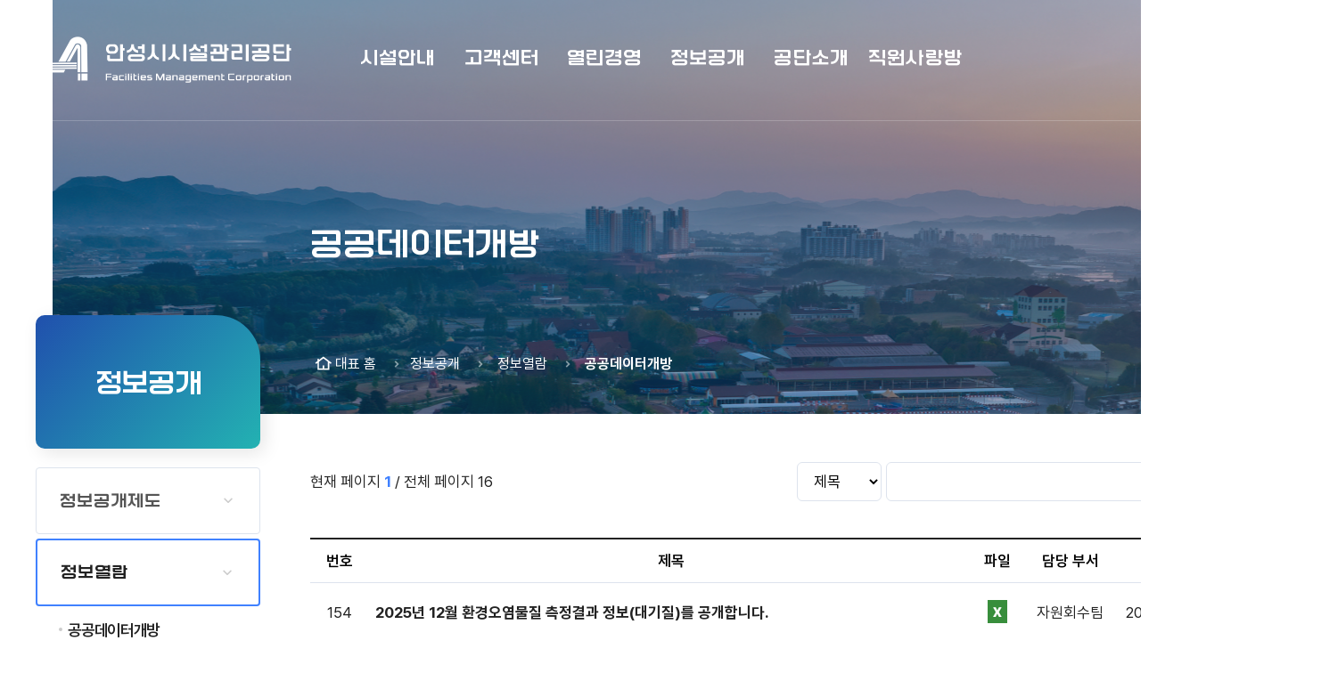

--- FILE ---
content_type: text/html;charset=UTF-8
request_url: https://www.asimc.or.kr/portal/board/post/list.do?bcIdx=516&mid=0402010000&token=1723135718966
body_size: 183550
content:
<!DOCTYPE html>














<html lang="ko">

<head>
	
	

<meta charset="UTF-8">
<meta name="language" content="ko">
<meta http-equiv="X-UA-Compatible" content="IE=edge">
<meta http-equiv="Pragma" content="no-cache">
<meta name="viewport" content="width=device-width, initial-scale=1">
<meta name="format-detection" content="telephone=no">
<meta http-equiv="Content-Type" content="text/html; charset=UTF-8">
<meta name="referrer" content="strict-origin-when-cross-origin">
	























<script>
	var yh = {
		"mid": "0402010000",
		"menuName": "공공데이터개방",
		"programUrl": "",
		"siteCode": "portal",
		"siteCodeFull": "portal",
		"error": "",
		"contextPath": "",
		templateType: "sub"
	};
</script>
	
	

	













<title>
	공공데이터개방 정보공개>정보열람>공공데이터개방 게시글 목록

	
	
		
			| 정보열람
			
		
	
		
			| 정보공개
			
		
	
		
	
		
	
		
	
	| 안성 시설관리공단 홈페이지
</title>
	<link media="all" type="text/css" rel="stylesheet" href="/common/css/swiper.css">
	<link media="all" type="text/css" rel="stylesheet" href="/common/css/common.css" />
	<link media="all" type="text/css" rel="stylesheet" href="/common/css/all_layout.css" />
	<link media="all" type="text/css" rel="stylesheet" href="/common/css/board.css" />
	<link media="all" type="text/css" rel="stylesheet" href="/common/css/application.css" />
	<link media="all" type="text/css" rel="stylesheet" href="/common/css/guide.css" />
	<link media="all" type="text/css" rel="stylesheet" href="/portal/css/layout.css?t=1768421487722" />
	<link media="all" type="text/css" rel="stylesheet" href="/portal/css/sub.css?t=1768421487722" />
	<link media="all" type="text/css" rel="stylesheet" href="/common/css/all_responsive.css?t=1768421487722">
	<link media="all" type="text/css" rel="stylesheet" href="/portal/css/responsive.css?t=1768421487722" />
	<link media="all" type="text/css" rel="stylesheet" href="/common/css/jquery-ui.1.12.1.min.css" />

	

	

	<!-- common -->

	<script src="/common/js/opensources/jquery/jquery-1.11.3.min.js"></script>
	<script src="/common/js/opensources/jquery/jquery-ui-1.10.0.custom.min.js"></script>
	<script src="/common/js/opensources/jquery/jquery.form.js"></script>
	<script src="/common/js/opensources/jquery/jquery.masonry.js"></script>
	<script src="/common/js/opensources/jquery/swiper.js"></script>
	<script src="/common/js/common/ie-checker.js"></script>
	<script src="/common/js/lib.js"></script>
	<script src="/common/js/common/menu.js"></script>
	<script src="/common/js/common/common.js"></script>
	<script src="/common/js/logger.js"></script>


	
		<script src="/common/js/opensources/jquery/page_scroll_indicator.js"></script>
		<link media="all" type="text/css" rel="stylesheet" href="/common/js/opensources/jquery/progress_bar.css" />
		<script>
			$(document).ready(function () {
				PageScrollIndicator.createProgressBar("#wrap", "#container", '2px', '#4081FF');
			});
		</script>
	
</head>

<body>
	<div id="skipNav">
		<a href="#container">본문 바로가기</a>
		<a href="#lnbWrap">주메뉴 바로가기</a>
	</div>

	<div id="wrap">
		




















<header id="headerWrap" tabindex="1">
	<div class="inner">
		
		

		
		




















	
	
		
		
	





<div id="innerHead" class="portal-head">
	<div class="inner">
		
			<a href="/portal/main.do"><img src="/portal/img/common/logo_white.svg" alt="안성시시설관리공단 Facilities Management Corporation"></a>
		
		

		

		
		<button type="button" id="openMenu">
			<span class="blind">메뉴 열기</span>
			<span class="bar"></span>
			<span class="bar"></span>
		</button>

		
		
	</div>
</div>


		
		<div class="logo">
			
				<a href="/portal/main.do" target="_self">
					<img src="/portal/img/common/logo_white.svg" alt="안성시시설관리공단 Facilities Management Corporation">
				</a>
			
			
		</div>

		
		<div id="lnbWrap" class="type01">
			<div class="layer">
				
				<nav class="def_nav">
					<h2 class="blind">메뉴 구성</h2>
					
					
					














<ul id="lnb" class="lnb_nav" data-menu-root-container>
	
		
		

		
		
			<li id="lnb_01" class="li_depth01 clFix" data-menu-first="y">
				<a tabindex="0" role="button" data-menu-url="/portal/contents.do?mid=0100000000" data-menu-id="0100000000" data-menu-type="C" data-menu-external-url="" data-menu-target="_self" data-menu-id-activated="">
					<span>시설안내</span>
				</a>

				
				
					<div class="lnb_sub clFix">
						<div class="tit">시설안내</div>
						<ul class="depth02 clFix">
							
								<li id="lnb_0101" class="li_depth02 clFix">
									<a tabindex="0" role="button" data-menu-url="/portal/contents.do?mid=0101000000" data-menu-id="0101000000" data-menu-type="C" data-menu-external-url="" data-menu-target="_self" data-menu-id-activated="">
										<span>생활체육시설</span>
									</a>

									
									
										<ul class="depth03 clFix">
											
												<li id="lnb_010101" class="clFix">
													<a tabindex="0" role="button" data-menu-id="0101010000"
														data-menu-url="/portal/contents.do?mid=0101010000"
														data-menu-type="C" data-menu-external-url="" data-menu-target="_self" data-menu-id-activated="">
														<span>안성맞춤종합운동장</span>
													</a>
												</li>
											
												<li id="lnb_010102" class="clFix">
													<a tabindex="0" role="button" data-menu-id="0101020000"
														data-menu-url="/portal/contents.do?mid=0101020000"
														data-menu-type="C" data-menu-external-url="" data-menu-target="_self" data-menu-id-activated="">
														<span>안성맞춤실내체육관</span>
													</a>
												</li>
											
												<li id="lnb_010103" class="clFix">
													<a tabindex="0" role="button" data-menu-id="0101030000"
														data-menu-url="/portal/contents.do?mid=0101030000"
														data-menu-type="C" data-menu-external-url="" data-menu-target="_self" data-menu-id-activated="">
														<span>안성맞춤배드민턴구장</span>
													</a>
												</li>
											
												<li id="lnb_010104" class="clFix">
													<a tabindex="0" role="button" data-menu-id="0101040000"
														data-menu-url="/portal/contents.do?mid=0101040000"
														data-menu-type="C" data-menu-external-url="" data-menu-target="_self" data-menu-id-activated="">
														<span>안성맞춤A,B구장</span>
													</a>
												</li>
											
												<li id="lnb_010105" class="clFix">
													<a tabindex="0" role="button" data-menu-id="0101050000"
														data-menu-url="/portal/contents.do?mid=0101050000"
														data-menu-type="C" data-menu-external-url="" data-menu-target="_self" data-menu-id-activated="">
														<span>안성맞춤야구장</span>
													</a>
												</li>
											
												<li id="lnb_010106" class="clFix">
													<a tabindex="0" role="button" data-menu-id="0101060000"
														data-menu-url="/portal/contents.do?mid=0101060000"
														data-menu-type="C" data-menu-external-url="" data-menu-target="_self" data-menu-id-activated="">
														<span>안성맞춤소프트테니스구장</span>
													</a>
												</li>
											
												<li id="lnb_010107" class="clFix">
													<a tabindex="0" role="button" data-menu-id="0101070000"
														data-menu-url="/portal/contents.do?mid=0101070000"
														data-menu-type="L" data-menu-external-url="https://www.anseongsports.or.kr/" data-menu-target="_blank" data-menu-id-activated="">
														<span>국민체육센터</span>
													</a>
												</li>
											
												<li id="lnb_010115" class="clFix">
													<a tabindex="0" role="button" data-menu-id="0101150000"
														data-menu-url="/portal/contents.do?mid=0101150000"
														data-menu-type="L" data-menu-external-url="https://www.asmcs.or.kr/" data-menu-target="_blank" data-menu-id-activated="">
														<span>서안성체육센터</span>
													</a>
												</li>
											
												<li id="lnb_010117" class="clFix">
													<a tabindex="0" role="button" data-menu-id="0101170000"
														data-menu-url="/portal/contents.do?mid=0101170000"
														data-menu-type="L" data-menu-external-url="https://anseongswim.or.kr/" data-menu-target="_blank" data-menu-id-activated="">
														<span>안성수영국민체육센터</span>
													</a>
												</li>
											
												<li id="lnb_010116" class="clFix">
													<a tabindex="0" role="button" data-menu-id="0101160000"
														data-menu-url="/portal/contents.do?mid=0101160000"
														data-menu-type="P" data-menu-external-url="" data-menu-target="_self" data-menu-id-activated="">
														<span>안성시 튼튼머니 스포츠상품권 가맹점</span>
													</a>
												</li>
											
										</ul>
									
								</li>
							
								<li id="lnb_0102" class="li_depth02 clFix">
									<a tabindex="0" role="button" data-menu-url="/portal/contents.do?mid=0102000000" data-menu-id="0102000000" data-menu-type="C" data-menu-external-url="" data-menu-target="_self" data-menu-id-activated="">
										<span>문화∙복지시설</span>
									</a>

									
									
										<ul class="depth03 clFix">
											
												<li id="lnb_010201" class="clFix">
													<a tabindex="0" role="button" data-menu-id="0102010000"
														data-menu-url="/portal/contents.do?mid=0102010000"
														data-menu-type="C" data-menu-external-url="" data-menu-target="_self" data-menu-id-activated="">
														<span>교통약자 이동지원센터</span>
													</a>
												</li>
											
												<li id="lnb_010202" class="clFix">
													<a tabindex="0" role="button" data-menu-id="0102020000"
														data-menu-url="/portal/contents.do?mid=0102020000"
														data-menu-type="L" data-menu-external-url="https://www.asimc.or.kr/chumo/main.do" data-menu-target="_blank" data-menu-id-activated="">
														<span>안성시추모공원</span>
													</a>
												</li>
											
										</ul>
									
								</li>
							
								<li id="lnb_0103" class="li_depth02 clFix">
									<a tabindex="0" role="button" data-menu-url="/portal/contents.do?mid=0103000000" data-menu-id="0103000000" data-menu-type="C" data-menu-external-url="" data-menu-target="_self" data-menu-id-activated="">
										<span>환경시설</span>
									</a>

									
									
										<ul class="depth03 clFix">
											
												<li id="lnb_010309" class="clFix">
													<a tabindex="0" role="button" data-menu-id="0103090000"
														data-menu-url="/portal/contents.do?mid=0103090000"
														data-menu-type="C" data-menu-external-url="" data-menu-target="_self" data-menu-id-activated="">
														<span>청소민원처리절차</span>
													</a>
												</li>
											
												<li id="lnb_010310" class="clFix">
													<a tabindex="0" role="button" data-menu-id="0103100000"
														data-menu-url="/portal/contents.do?mid=0103100000"
														data-menu-type="C" data-menu-external-url="" data-menu-target="_self" data-menu-id-activated="">
														<span>쓰레기배출요령</span>
													</a>
												</li>
											
												<li id="lnb_010311" class="clFix">
													<a tabindex="0" role="button" data-menu-id="0103110000"
														data-menu-url="/portal/contents.do?mid=0103110000"
														data-menu-type="W" data-menu-external-url="" data-menu-target="_self" data-menu-id-activated="">
														<span>생활쓰레기일정표</span>
													</a>
												</li>
											
												<li id="lnb_010312" class="clFix">
													<a tabindex="0" role="button" data-menu-id="0103120000"
														data-menu-url="/portal/contents.do?mid=0103120000"
														data-menu-type="P" data-menu-external-url="" data-menu-target="_self" data-menu-id-activated="">
														<span>쓰레기봉투판매처</span>
													</a>
												</li>
											
												<li id="lnb_010313" class="clFix">
													<a tabindex="0" role="button" data-menu-id="0103130000"
														data-menu-url="/portal/contents.do?mid=0103130000"
														data-menu-type="C" data-menu-external-url="" data-menu-target="_self" data-menu-id-activated="">
														<span>종량제봉투/스티커 안내</span>
													</a>
												</li>
											
												<li id="lnb_010308" class="clFix">
													<a tabindex="0" role="button" data-menu-id="0103080000"
														data-menu-url="/portal/contents.do?mid=0103080000"
														data-menu-type="C" data-menu-external-url="" data-menu-target="_self" data-menu-id-activated="">
														<span>대형폐기물수수료가격표</span>
													</a>
												</li>
											
												<li id="lnb_010314" class="clFix">
													<a tabindex="0" role="button" data-menu-id="0103140000"
														data-menu-url="/portal/contents.do?mid=0103140000"
														data-menu-type="W" data-menu-external-url="" data-menu-target="_self" data-menu-id-activated="">
														<span>공단 환경정보</span>
													</a>
												</li>
											
												<li id="lnb_010303" class="clFix">
													<a tabindex="0" role="button" data-menu-id="0103030000"
														data-menu-url="/portal/contents.do?mid=0103030000"
														data-menu-type="C" data-menu-external-url="" data-menu-target="_self" data-menu-id-activated="">
														<span>안성시 생활자원회수센터</span>
													</a>
												</li>
											
												<li id="lnb_010304" class="clFix">
													<a tabindex="0" role="button" data-menu-id="0103040000"
														data-menu-url="/portal/contents.do?mid=0103040000"
														data-menu-type="C" data-menu-external-url="" data-menu-target="_self" data-menu-id-activated="">
														<span>안성시 환경안정화시설</span>
													</a>
												</li>
											
												<li id="lnb_010305" class="clFix">
													<a tabindex="0" role="button" data-menu-id="0103050000"
														data-menu-url="/portal/contents.do?mid=0103050000"
														data-menu-type="C" data-menu-external-url="" data-menu-target="_self" data-menu-id-activated="">
														<span>안성시 자원회수시설</span>
													</a>
												</li>
											
										</ul>
									
								</li>
							
								<li id="lnb_0104" class="li_depth02 clFix">
									<a tabindex="0" role="button" data-menu-url="/portal/contents.do?mid=0104000000" data-menu-id="0104000000" data-menu-type="W" data-menu-external-url="" data-menu-target="_self" data-menu-id-activated="">
										<span>주차시설</span>
									</a>

									
									
										<ul class="depth03 clFix">
											
												<li id="lnb_010418" class="clFix">
													<a tabindex="0" role="button" data-menu-id="0104180000"
														data-menu-url="/portal/contents.do?mid=0104180000"
														data-menu-type="W" data-menu-external-url="" data-menu-target="_self" data-menu-id-activated="">
														<span>공영주차장</span>
													</a>
												</li>
											
										</ul>
									
								</li>
							
						</ul>
					</div>
				
			</li>
		
	
		
		

		
		
			<li id="lnb_02" class="li_depth01 clFix" data-menu-first="y">
				<a tabindex="0" role="button" data-menu-url="/portal/contents.do?mid=0200000000" data-menu-id="0200000000" data-menu-type="C" data-menu-external-url="" data-menu-target="_self" data-menu-id-activated="">
					<span>고객센터</span>
				</a>

				
				
					<div class="lnb_sub clFix">
						<div class="tit">고객센터</div>
						<ul class="depth02 clFix">
							
								<li id="lnb_0201" class="li_depth02 clFix">
									<a tabindex="0" role="button" data-menu-url="/portal/contents.do?mid=0201000000" data-menu-id="0201000000" data-menu-type="C" data-menu-external-url="" data-menu-target="_self" data-menu-id-activated="">
										<span>고객의 소리</span>
									</a>

									
									
										<ul class="depth03 clFix">
											
												<li id="lnb_020103" class="clFix">
													<a tabindex="0" role="button" data-menu-id="0201030000"
														data-menu-url="/portal/contents.do?mid=0201030000"
														data-menu-type="W" data-menu-external-url="" data-menu-target="_self" data-menu-id-activated="">
														<span>고객의 소리(국민신문고)</span>
													</a>
												</li>
											
												<li id="lnb_020112" class="clFix">
													<a tabindex="0" role="button" data-menu-id="0201120000"
														data-menu-url="/portal/contents.do?mid=0201120000"
														data-menu-type="W" data-menu-external-url="" data-menu-target="_self" data-menu-id-activated="">
														<span>나의 민원</span>
													</a>
												</li>
											
												<li id="lnb_020103" class="clFix">
													<a tabindex="0" role="button" data-menu-id="0201030400"
														data-menu-url="/portal/contents.do?mid=0201030400"
														data-menu-type="W" data-menu-external-url="" data-menu-target="_self" data-menu-id-activated="">
														<span>구)고객의 소리</span>
													</a>
												</li>
											
												<li id="lnb_020101" class="clFix">
													<a tabindex="0" role="button" data-menu-id="0201010000"
														data-menu-url="/portal/contents.do?mid=0201010000"
														data-menu-type="P" data-menu-external-url="" data-menu-target="_self" data-menu-id-activated="">
														<span>고객제안</span>
													</a>
												</li>
											
												<li id="lnb_020102" class="clFix">
													<a tabindex="0" role="button" data-menu-id="0201020000"
														data-menu-url="/portal/contents.do?mid=0201020000"
														data-menu-type="W" data-menu-external-url="" data-menu-target="_self" data-menu-id-activated="">
														<span>주민참여예산제</span>
													</a>
												</li>
											
												<li id="lnb_020104" class="clFix">
													<a tabindex="0" role="button" data-menu-id="0201040000"
														data-menu-url="/portal/contents.do?mid=0201040000"
														data-menu-type="B" data-menu-external-url="" data-menu-target="_self" data-menu-id-activated="">
														<span>칭찬합니다</span>
													</a>
												</li>
											
												<li id="lnb_020105" class="clFix">
													<a tabindex="0" role="button" data-menu-id="0201050000"
														data-menu-url="/portal/contents.do?mid=0201050000"
														data-menu-type="C" data-menu-external-url="" data-menu-target="_self" data-menu-id-activated="">
														<span>통합신고센터</span>
													</a>
												</li>
											
												<li id="lnb_020111" class="clFix">
													<a tabindex="0" role="button" data-menu-id="0201110000"
														data-menu-url="/portal/contents.do?mid=0201110000"
														data-menu-type="B" data-menu-external-url="" data-menu-target="_self" data-menu-id-activated="">
														<span>인권경영 의견</span>
													</a>
												</li>
											
										</ul>
									
								</li>
							
								<li id="lnb_0202" class="li_depth02 clFix">
									<a tabindex="0" role="button" data-menu-url="/portal/contents.do?mid=0202000000" data-menu-id="0202000000" data-menu-type="C" data-menu-external-url="" data-menu-target="_self" data-menu-id-activated="">
										<span>홍보자료</span>
									</a>

									
									
										<ul class="depth03 clFix">
											
												<li id="lnb_020201" class="clFix">
													<a tabindex="0" role="button" data-menu-id="0202010000"
														data-menu-url="/portal/contents.do?mid=0202010000"
														data-menu-type="B" data-menu-external-url="" data-menu-target="_self" data-menu-id-activated="">
														<span>보도자료</span>
													</a>
												</li>
											
												<li id="lnb_020202" class="clFix">
													<a tabindex="0" role="button" data-menu-id="0202020000"
														data-menu-url="/portal/contents.do?mid=0202020000"
														data-menu-type="B" data-menu-external-url="" data-menu-target="_self" data-menu-id-activated="">
														<span>언론보도설명</span>
													</a>
												</li>
											
												<li id="lnb_020203" class="clFix">
													<a tabindex="0" role="button" data-menu-id="0202030000"
														data-menu-url="/portal/contents.do?mid=0202030000"
														data-menu-type="B" data-menu-external-url="" data-menu-target="_self" data-menu-id-activated="">
														<span>홍보영상</span>
													</a>
												</li>
											
												<li id="lnb_020209" class="clFix">
													<a tabindex="0" role="button" data-menu-id="0202090000"
														data-menu-url="/portal/contents.do?mid=0202090000"
														data-menu-type="B" data-menu-external-url="" data-menu-target="_self" data-menu-id-activated="">
														<span>소식지</span>
													</a>
												</li>
											
												<li id="lnb_020210" class="clFix">
													<a tabindex="0" role="button" data-menu-id="0202100000"
														data-menu-url="/portal/contents.do?mid=0202100000"
														data-menu-type="B" data-menu-external-url="" data-menu-target="_self" data-menu-id-activated="">
														<span>지역상생홍보플랫폼</span>
													</a>
												</li>
											
												<li id="lnb_020213" class="clFix">
													<a tabindex="0" role="button" data-menu-id="0202130000"
														data-menu-url="/portal/contents.do?mid=0202130000"
														data-menu-type="B" data-menu-external-url="" data-menu-target="_self" data-menu-id-activated="">
														<span>사회적경제기업 홍보플랫폼</span>
													</a>
												</li>
											
										</ul>
									
								</li>
							
								<li id="lnb_0203" class="li_depth02 clFix">
									<a tabindex="0" role="button" data-menu-url="/portal/contents.do?mid=0203000000" data-menu-id="0203000000" data-menu-type="C" data-menu-external-url="" data-menu-target="_self" data-menu-id-activated="">
										<span>통합예약신청</span>
									</a>

									
									
										<ul class="depth03 clFix">
											
												<li id="lnb_020301" class="clFix">
													<a tabindex="0" role="button" data-menu-id="0203010000"
														data-menu-url="/portal/contents.do?mid=0203010000"
														data-menu-type="L" data-menu-external-url="https://re.asimc.or.kr/" data-menu-target="_blank" data-menu-id-activated="">
														<span>통합예약시스템</span>
													</a>
												</li>
											
												<li id="lnb_020302" class="clFix">
													<a tabindex="0" role="button" data-menu-id="0203020000"
														data-menu-url="/portal/contents.do?mid=0203020000"
														data-menu-type="C" data-menu-external-url="" data-menu-target="_self" data-menu-id-activated="">
														<span>대형생활폐기물 처리신청</span>
													</a>
												</li>
											
										</ul>
									
								</li>
							
								<li id="lnb_0204" class="li_depth02 clFix">
									<a tabindex="0" role="button" data-menu-url="/portal/contents.do?mid=0204000000" data-menu-id="0204000000" data-menu-type="C" data-menu-external-url="" data-menu-target="_self" data-menu-id-activated="">
										<span>고객지원시스템</span>
									</a>

									
									
										<ul class="depth03 clFix">
											
												<li id="lnb_020401" class="clFix">
													<a tabindex="0" role="button" data-menu-id="0204010000"
														data-menu-url="/portal/contents.do?mid=0204010000"
														data-menu-type="C" data-menu-external-url="" data-menu-target="_self" data-menu-id-activated="">
														<span>청소차량위치안내</span>
													</a>
												</li>
											
												<li id="lnb_020406" class="clFix">
													<a tabindex="0" role="button" data-menu-id="0204060000"
														data-menu-url="/portal/contents.do?mid=0204060000"
														data-menu-type="B" data-menu-external-url="" data-menu-target="_self" data-menu-id-activated="">
														<span>개인정보 침해신고</span>
													</a>
												</li>
											
												<li id="lnb_020407" class="clFix">
													<a tabindex="0" role="button" data-menu-id="0204070000"
														data-menu-url="/portal/contents.do?mid=0204070000"
														data-menu-type="B" data-menu-external-url="" data-menu-target="_self" data-menu-id-activated="">
														<span>개인정보 자료실</span>
													</a>
												</li>
											
												<li id="lnb_020402" class="clFix">
													<a tabindex="0" role="button" data-menu-id="0204020000"
														data-menu-url="/portal/contents.do?mid=0204020000"
														data-menu-type="C" data-menu-external-url="" data-menu-target="_self" data-menu-id-activated="">
														<span>대기배출현황</span>
													</a>
												</li>
											
										</ul>
									
								</li>
							
								<li id="lnb_0205" class="li_depth02 clFix">
									<a tabindex="0" role="button" data-menu-url="/portal/contents.do?mid=0205000000" data-menu-id="0205000000" data-menu-type="W" data-menu-external-url="" data-menu-target="_self" data-menu-id-activated="">
										<span>공유서비스</span>
									</a>

									
									
										<ul class="depth03 clFix">
											
												<li id="lnb_020508" class="clFix">
													<a tabindex="0" role="button" data-menu-id="0205080000"
														data-menu-url="/portal/contents.do?mid=0205080000"
														data-menu-type="C" data-menu-external-url="" data-menu-target="_self" data-menu-id-activated="">
														<span>무상 공구대여</span>
													</a>
												</li>
											
										</ul>
									
								</li>
							
						</ul>
					</div>
				
			</li>
		
	
		
		

		
		
			<li id="lnb_03" class="li_depth01 clFix" data-menu-first="y">
				<a tabindex="0" role="button" data-menu-url="/portal/contents.do?mid=0300000000" data-menu-id="0300000000" data-menu-type="C" data-menu-external-url="" data-menu-target="_self" data-menu-id-activated="">
					<span>열린경영</span>
				</a>

				
				
					<div class="lnb_sub clFix">
						<div class="tit">열린경영</div>
						<ul class="depth02 clFix">
							
								<li id="lnb_0301" class="li_depth02 clFix">
									<a tabindex="0" role="button" data-menu-url="/portal/contents.do?mid=0301000000" data-menu-id="0301000000" data-menu-type="B" data-menu-external-url="" data-menu-target="_self" data-menu-id-activated="">
										<span>새소식</span>
									</a>

									
									
								</li>
							
								<li id="lnb_0302" class="li_depth02 clFix">
									<a tabindex="0" role="button" data-menu-url="/portal/contents.do?mid=0302000000" data-menu-id="0302000000" data-menu-type="C" data-menu-external-url="" data-menu-target="_self" data-menu-id-activated="">
										<span>채용정보</span>
									</a>

									
									
										<ul class="depth03 clFix">
											
												<li id="lnb_030201" class="clFix">
													<a tabindex="0" role="button" data-menu-id="0302010000"
														data-menu-url="/portal/contents.do?mid=0302010000"
														data-menu-type="C" data-menu-external-url="" data-menu-target="_self" data-menu-id-activated="">
														<span>인사채용</span>
													</a>
												</li>
											
												<li id="lnb_030202" class="clFix">
													<a tabindex="0" role="button" data-menu-id="0302020000"
														data-menu-url="/portal/contents.do?mid=0302020000"
														data-menu-type="B" data-menu-external-url="" data-menu-target="_self" data-menu-id-activated="">
														<span>채용과정 공개</span>
													</a>
												</li>
											
										</ul>
									
								</li>
							
								<li id="lnb_0303" class="li_depth02 clFix">
									<a tabindex="0" role="button" data-menu-url="/portal/contents.do?mid=0303000000" data-menu-id="0303000000" data-menu-type="C" data-menu-external-url="" data-menu-target="_self" data-menu-id-activated="">
										<span>수의/입찰계약</span>
									</a>

									
									
										<ul class="depth03 clFix">
											
												<li id="lnb_030301" class="clFix">
													<a tabindex="0" role="button" data-menu-id="0303010000"
														data-menu-url="/portal/contents.do?mid=0303010000"
														data-menu-type="B" data-menu-external-url="" data-menu-target="_self" data-menu-id-activated="">
														<span>입찰공고</span>
													</a>
												</li>
											
												<li id="lnb_030302" class="clFix">
													<a tabindex="0" role="button" data-menu-id="0303020000"
														data-menu-url="/portal/contents.do?mid=0303020000"
														data-menu-type="B" data-menu-external-url="" data-menu-target="_self" data-menu-id-activated="">
														<span>수의계약 내역</span>
													</a>
												</li>
											
										</ul>
									
								</li>
							
								<li id="lnb_0304" class="li_depth02 clFix">
									<a tabindex="0" role="button" data-menu-url="/portal/contents.do?mid=0304000000" data-menu-id="0304000000" data-menu-type="C" data-menu-external-url="" data-menu-target="_self" data-menu-id-activated="">
										<span>윤리/인권경영</span>
									</a>

									
									
										<ul class="depth03 clFix">
											
												<li id="lnb_030404" class="clFix">
													<a tabindex="0" role="button" data-menu-id="0304040000"
														data-menu-url="/portal/contents.do?mid=0304040000"
														data-menu-type="C" data-menu-external-url="" data-menu-target="_self" data-menu-id-activated="">
														<span>고객피해구제절차</span>
													</a>
												</li>
											
												<li id="lnb_030401" class="clFix">
													<a tabindex="0" role="button" data-menu-id="0304010000"
														data-menu-url="/portal/contents.do?mid=0304010000"
														data-menu-type="C" data-menu-external-url="" data-menu-target="_self" data-menu-id-activated="">
														<span>부패방지방침</span>
													</a>
												</li>
											
												<li id="lnb_030403" class="clFix">
													<a tabindex="0" role="button" data-menu-id="0304030000"
														data-menu-url="/portal/contents.do?mid=0304030000"
														data-menu-type="C" data-menu-external-url="" data-menu-target="_self" data-menu-id-activated="">
														<span>인권경영선언문</span>
													</a>
												</li>
											
												<li id="lnb_030402" class="clFix">
													<a tabindex="0" role="button" data-menu-id="0304020000"
														data-menu-url="/portal/contents.do?mid=0304020000"
														data-menu-type="B" data-menu-external-url="" data-menu-target="_self" data-menu-id-activated="">
														<span>감사내역공개</span>
													</a>
												</li>
											
										</ul>
									
								</li>
							
								<li id="lnb_0305" class="li_depth02 clFix">
									<a tabindex="0" role="button" data-menu-url="/portal/contents.do?mid=0305000000" data-menu-id="0305000000" data-menu-type="C" data-menu-external-url="" data-menu-target="_self" data-menu-id-activated="">
										<span>안전보건경영</span>
									</a>

									
									
										<ul class="depth03 clFix">
											
												<li id="lnb_030501" class="clFix">
													<a tabindex="0" role="button" data-menu-id="0305010000"
														data-menu-url="/portal/contents.do?mid=0305010000"
														data-menu-type="C" data-menu-external-url="" data-menu-target="_self" data-menu-id-activated="">
														<span>안전보건경영방침</span>
													</a>
												</li>
											
												<li id="lnb_030505" class="clFix">
													<a tabindex="0" role="button" data-menu-id="0305050000"
														data-menu-url="/portal/contents.do?mid=0305050000"
														data-menu-type="C" data-menu-external-url="" data-menu-target="_self" data-menu-id-activated="">
														<span>재해경감활동방침</span>
													</a>
												</li>
											
										</ul>
									
								</li>
							
								<li id="lnb_0306" class="li_depth02 clFix">
									<a tabindex="0" role="button" data-menu-url="/portal/contents.do?mid=0306000000" data-menu-id="0306000000" data-menu-type="C" data-menu-external-url="" data-menu-target="_self" data-menu-id-activated="">
										<span>시민서포터즈</span>
									</a>

									
									
										<ul class="depth03 clFix">
											
												<li id="lnb_030606" class="clFix">
													<a tabindex="0" role="button" data-menu-id="0306060000"
														data-menu-url="/portal/contents.do?mid=0306060000"
														data-menu-type="C" data-menu-external-url="" data-menu-target="_self" data-menu-id-activated="">
														<span>공통 고객 서비스 이행표준</span>
													</a>
												</li>
											
												<li id="lnb_030601" class="clFix">
													<a tabindex="0" role="button" data-menu-id="0306010000"
														data-menu-url="/portal/contents.do?mid=0306010000"
														data-menu-type="C" data-menu-external-url="" data-menu-target="_self" data-menu-id-activated="">
														<span>사업장별 이행표준</span>
													</a>
												</li>
											
												<li id="lnb_030602" class="clFix">
													<a tabindex="0" role="button" data-menu-id="0306020000"
														data-menu-url="/portal/contents.do?mid=0306020000"
														data-menu-type="F" data-menu-external-url="" data-menu-target="_self" data-menu-id-activated="">
														<span>고객모니터</span>
													</a>
												</li>
											
												<li id="lnb_030603" class="clFix">
													<a tabindex="0" role="button" data-menu-id="0306030000"
														data-menu-url="/portal/contents.do?mid=0306030000"
														data-menu-type="C" data-menu-external-url="" data-menu-target="_self" data-menu-id-activated="">
														<span>시민운영위원회</span>
													</a>
												</li>
											
										</ul>
									
								</li>
							
						</ul>
					</div>
				
			</li>
		
	
		
		

		
		
			<li id="lnb_04" class="li_depth01 clFix" data-menu-first="y">
				<a tabindex="0" role="button" data-menu-url="/portal/contents.do?mid=0400000000" data-menu-id="0400000000" data-menu-type="C" data-menu-external-url="" data-menu-target="_self" data-menu-id-activated="0402010000">
					<span>정보공개</span>
				</a>

				
				
					<div class="lnb_sub clFix">
						<div class="tit">정보공개</div>
						<ul class="depth02 clFix">
							
								<li id="lnb_0401" class="li_depth02 clFix">
									<a tabindex="0" role="button" data-menu-url="/portal/contents.do?mid=0401000000" data-menu-id="0401000000" data-menu-type="C" data-menu-external-url="" data-menu-target="_self" data-menu-id-activated="">
										<span>정보공개제도</span>
									</a>

									
									
										<ul class="depth03 clFix">
											
												<li id="lnb_040101" class="clFix">
													<a tabindex="0" role="button" data-menu-id="0401010000"
														data-menu-url="/portal/contents.do?mid=0401010000"
														data-menu-type="C" data-menu-external-url="" data-menu-target="_self" data-menu-id-activated="">
														<span>정보공개제도안내</span>
													</a>
												</li>
											
												<li id="lnb_040107" class="clFix">
													<a tabindex="0" role="button" data-menu-id="0401070000"
														data-menu-url="/portal/contents.do?mid=0401070000"
														data-menu-type="C" data-menu-external-url="" data-menu-target="_self" data-menu-id-activated="">
														<span>비공개대상정보 범위 세부기준</span>
													</a>
												</li>
											
												<li id="lnb_040102" class="clFix">
													<a tabindex="0" role="button" data-menu-id="0401020000"
														data-menu-url="/portal/contents.do?mid=0401020000"
														data-menu-type="C" data-menu-external-url="" data-menu-target="_self" data-menu-id-activated="">
														<span>불복구제절차</span>
													</a>
												</li>
											
												<li id="lnb_040103" class="clFix">
													<a tabindex="0" role="button" data-menu-id="0401030000"
														data-menu-url="/portal/contents.do?mid=0401030000"
														data-menu-type="B" data-menu-external-url="" data-menu-target="_self" data-menu-id-activated="">
														<span>사전정보공표</span>
													</a>
												</li>
											
												<li id="lnb_040105" class="clFix">
													<a tabindex="0" role="button" data-menu-id="0401050000"
														data-menu-url="/portal/contents.do?mid=0401050000"
														data-menu-type="B" data-menu-external-url="" data-menu-target="_self" data-menu-id-activated="">
														<span>정보공개목록</span>
													</a>
												</li>
											
												<li id="lnb_040106" class="clFix">
													<a tabindex="0" role="button" data-menu-id="0401060000"
														data-menu-url="/portal/contents.do?mid=0401060000"
														data-menu-type="B" data-menu-external-url="" data-menu-target="_self" data-menu-id-activated="">
														<span>정보공개수요분석</span>
													</a>
												</li>
											
										</ul>
									
								</li>
							
								<li id="lnb_0402" class="li_depth02 clFix">
									<a tabindex="0" role="button" data-menu-url="/portal/contents.do?mid=0402000000" data-menu-id="0402000000" data-menu-type="C" data-menu-external-url="" data-menu-target="_self" data-menu-id-activated="0402010000">
										<span>정보열람</span>
									</a>

									
									
										<ul class="depth03 clFix">
											
												<li id="lnb_040201" class="clFix">
													<a tabindex="0" role="button" data-menu-id="0402010000"
														data-menu-url="/portal/contents.do?mid=0402010000"
														data-menu-type="B" data-menu-external-url="" data-menu-target="_self" data-menu-id-activated="0402010000">
														<span>공공데이터개방</span>
													</a>
												</li>
											
												<li id="lnb_040202" class="clFix">
													<a tabindex="0" role="button" data-menu-id="0402020000"
														data-menu-url="/portal/contents.do?mid=0402020000"
														data-menu-type="B" data-menu-external-url="" data-menu-target="_self" data-menu-id-activated="">
														<span>친인척 채용인원공개</span>
													</a>
												</li>
											
												<li id="lnb_040203" class="clFix">
													<a tabindex="0" role="button" data-menu-id="0402030000"
														data-menu-url="/portal/contents.do?mid=0402030000"
														data-menu-type="B" data-menu-external-url="" data-menu-target="_self" data-menu-id-activated="">
														<span>기관장 업무추진비</span>
													</a>
												</li>
											
												<li id="lnb_040204" class="clFix">
													<a tabindex="0" role="button" data-menu-id="0402040000"
														data-menu-url="/portal/contents.do?mid=0402040000"
														data-menu-type="B" data-menu-external-url="" data-menu-target="_self" data-menu-id-activated="">
														<span>윤리 &middot; 인권경영</span>
													</a>
												</li>
											
												<li id="lnb_040205" class="clFix">
													<a tabindex="0" role="button" data-menu-id="0402050000"
														data-menu-url="/portal/contents.do?mid=0402050000"
														data-menu-type="C" data-menu-external-url="" data-menu-target="_self" data-menu-id-activated="">
														<span>산업재해발생현황</span>
													</a>
												</li>
											
										</ul>
									
								</li>
							
								<li id="lnb_0403" class="li_depth02 clFix">
									<a tabindex="0" role="button" data-menu-url="/portal/contents.do?mid=0403000000" data-menu-id="0403000000" data-menu-type="C" data-menu-external-url="" data-menu-target="_self" data-menu-id-activated="">
										<span>공단사규</span>
									</a>

									
									
										<ul class="depth03 clFix">
											
												<li id="lnb_040301" class="clFix">
													<a tabindex="0" role="button" data-menu-id="0403010000"
														data-menu-url="/portal/contents.do?mid=0403010000"
														data-menu-type="B" data-menu-external-url="" data-menu-target="_self" data-menu-id-activated="">
														<span>공단사규</span>
													</a>
												</li>
											
										</ul>
									
								</li>
							
						</ul>
					</div>
				
			</li>
		
	
		
		

		
		
			<li id="lnb_05" class="li_depth01 clFix" data-menu-first="y">
				<a tabindex="0" role="button" data-menu-url="/portal/contents.do?mid=0500000000" data-menu-id="0500000000" data-menu-type="C" data-menu-external-url="" data-menu-target="_self" data-menu-id-activated="">
					<span>공단소개</span>
				</a>

				
				
					<div class="lnb_sub clFix">
						<div class="tit">공단소개</div>
						<ul class="depth02 clFix">
							
								<li id="lnb_0501" class="li_depth02 clFix">
									<a tabindex="0" role="button" data-menu-url="/portal/contents.do?mid=0501000000" data-menu-id="0501000000" data-menu-type="C" data-menu-external-url="" data-menu-target="_self" data-menu-id-activated="">
										<span>이사장인사말</span>
									</a>

									
									
								</li>
							
								<li id="lnb_0502" class="li_depth02 clFix">
									<a tabindex="0" role="button" data-menu-url="/portal/contents.do?mid=0502000000" data-menu-id="0502000000" data-menu-type="C" data-menu-external-url="" data-menu-target="_self" data-menu-id-activated="">
										<span>주요현황</span>
									</a>

									
									
										<ul class="depth03 clFix">
											
												<li id="lnb_050201" class="clFix">
													<a tabindex="0" role="button" data-menu-id="0502010000"
														data-menu-url="/portal/contents.do?mid=0502010000"
														data-menu-type="C" data-menu-external-url="" data-menu-target="_self" data-menu-id-activated="">
														<span>설립배경 및 연혁</span>
													</a>
												</li>
											
												<li id="lnb_050202" class="clFix">
													<a tabindex="0" role="button" data-menu-id="0502020000"
														data-menu-url="/portal/contents.do?mid=0502020000"
														data-menu-type="C" data-menu-external-url="" data-menu-target="_self" data-menu-id-activated="">
														<span>CI소개</span>
													</a>
												</li>
											
												<li id="lnb_050203" class="clFix">
													<a tabindex="0" role="button" data-menu-id="0502030000"
														data-menu-url="/portal/contents.do?mid=0502030000"
														data-menu-type="C" data-menu-external-url="" data-menu-target="_self" data-menu-id-activated="">
														<span>비전 및 미션</span>
													</a>
												</li>
											
												<li id="lnb_050204" class="clFix">
													<a tabindex="0" role="button" data-menu-id="0502040000"
														data-menu-url="/portal/contents.do?mid=0502040000"
														data-menu-type="C" data-menu-external-url="" data-menu-target="_self" data-menu-id-activated="">
														<span>역대CEO 소개</span>
													</a>
												</li>
											
												<li id="lnb_050205" class="clFix">
													<a tabindex="0" role="button" data-menu-id="0502050000"
														data-menu-url="/portal/contents.do?mid=0502050000"
														data-menu-type="C" data-menu-external-url="" data-menu-target="_self" data-menu-id-activated="">
														<span>조직도</span>
													</a>
												</li>
											
												<li id="lnb_050206" class="clFix">
													<a tabindex="0" role="button" data-menu-id="0502060000"
														data-menu-url="/portal/contents.do?mid=0502060000"
														data-menu-type="P" data-menu-external-url="" data-menu-target="_self" data-menu-id-activated="">
														<span>직원검색</span>
													</a>
												</li>
											
										</ul>
									
								</li>
							
								<li id="lnb_0503" class="li_depth02 clFix">
									<a tabindex="0" role="button" data-menu-url="/portal/contents.do?mid=0503000000" data-menu-id="0503000000" data-menu-type="C" data-menu-external-url="" data-menu-target="_self" data-menu-id-activated="">
										<span>대외협력</span>
									</a>

									
									
										<ul class="depth03 clFix">
											
												<li id="lnb_050301" class="clFix">
													<a tabindex="0" role="button" data-menu-id="0503010000"
														data-menu-url="/portal/contents.do?mid=0503010000"
														data-menu-type="C" data-menu-external-url="" data-menu-target="_self" data-menu-id-activated="">
														<span>업무협약</span>
													</a>
												</li>
											
												<li id="lnb_050302" class="clFix">
													<a tabindex="0" role="button" data-menu-id="0503020000"
														data-menu-url="/portal/contents.do?mid=0503020000"
														data-menu-type="C" data-menu-external-url="" data-menu-target="_self" data-menu-id-activated="">
														<span>대외인증</span>
													</a>
												</li>
											
										</ul>
									
								</li>
							
								<li id="lnb_0504" class="li_depth02 clFix">
									<a tabindex="0" role="button" data-menu-url="/portal/contents.do?mid=0504000000" data-menu-id="0504000000" data-menu-type="W" data-menu-external-url="" data-menu-target="_self" data-menu-id-activated="">
										<span>열린마음봉사대</span>
									</a>

									
									
										<ul class="depth03 clFix">
											
												<li id="lnb_050407" class="clFix">
													<a tabindex="0" role="button" data-menu-id="0504070000"
														data-menu-url="/portal/contents.do?mid=0504070000"
														data-menu-type="C" data-menu-external-url="" data-menu-target="_self" data-menu-id-activated="">
														<span>소개</span>
													</a>
												</li>
											
												<li id="lnb_050408" class="clFix">
													<a tabindex="0" role="button" data-menu-id="0504080000"
														data-menu-url="/portal/contents.do?mid=0504080000"
														data-menu-type="B" data-menu-external-url="" data-menu-target="_self" data-menu-id-activated="">
														<span>활동내역</span>
													</a>
												</li>
											
										</ul>
									
								</li>
							
								<li id="lnb_0505" class="li_depth02 clFix">
									<a tabindex="0" role="button" data-menu-url="/portal/contents.do?mid=0505000000" data-menu-id="0505000000" data-menu-type="W" data-menu-external-url="" data-menu-target="_self" data-menu-id-activated="">
										<span>오시는길</span>
									</a>

									
									
										<ul class="depth03 clFix">
											
												<li id="lnb_050509" class="clFix">
													<a tabindex="0" role="button" data-menu-id="0505090000"
														data-menu-url="/portal/contents.do?mid=0505090000"
														data-menu-type="C" data-menu-external-url="" data-menu-target="_self" data-menu-id-activated="">
														<span>공단</span>
													</a>
												</li>
											
												<li id="lnb_050510" class="clFix">
													<a tabindex="0" role="button" data-menu-id="0505100000"
														data-menu-url="/portal/contents.do?mid=0505100000"
														data-menu-type="C" data-menu-external-url="" data-menu-target="_self" data-menu-id-activated="">
														<span>사업소</span>
													</a>
												</li>
											
										</ul>
									
								</li>
							
								<li id="lnb_0506" class="li_depth02 clFix">
									<a tabindex="0" role="button" data-menu-url="/portal/contents.do?mid=0506000000" data-menu-id="0506000000" data-menu-type="W" data-menu-external-url="" data-menu-target="_self" data-menu-id-activated="">
										<span>정보보호 관련방침</span>
									</a>

									
									
										<ul class="depth03 clFix">
											
												<li id="lnb_050611" class="clFix">
													<a tabindex="0" role="button" data-menu-id="0506110000"
														data-menu-url="/portal/contents.do?mid=0506110000"
														data-menu-type="C" data-menu-external-url="" data-menu-target="_self" data-menu-id-activated="">
														<span>개인정보처리방침</span>
													</a>
												</li>
											
												<li id="lnb_050612" class="clFix">
													<a tabindex="0" role="button" data-menu-id="0506120000"
														data-menu-url="/portal/contents.do?mid=0506120000"
														data-menu-type="C" data-menu-external-url="" data-menu-target="_self" data-menu-id-activated="">
														<span>정보주체의 권리행사 방법 및 절차</span>
													</a>
												</li>
											
												<li id="lnb_050613" class="clFix">
													<a tabindex="0" role="button" data-menu-id="0506130000"
														data-menu-url="/portal/contents.do?mid=0506130000"
														data-menu-type="C" data-menu-external-url="" data-menu-target="_self" data-menu-id-activated="">
														<span>이메일무단수집거부</span>
													</a>
												</li>
											
												<li id="lnb_050614" class="clFix">
													<a tabindex="0" role="button" data-menu-id="0506140000"
														data-menu-url="/portal/contents.do?mid=0506140000"
														data-menu-type="C" data-menu-external-url="" data-menu-target="_self" data-menu-id-activated="">
														<span>영상정보처리기기 운영관리방침</span>
													</a>
												</li>
											
										</ul>
									
								</li>
							
						</ul>
					</div>
				
			</li>
		
	
		
		

		
		
			<li id="lnb_06" class="li_depth01 clFix" data-menu-first="y">
				<a tabindex="0" role="button" data-menu-url="/portal/contents.do?mid=0600000000" data-menu-id="0600000000" data-menu-type="W" data-menu-external-url="" data-menu-target="_self" data-menu-id-activated="">
					<span>직원사랑방</span>
				</a>

				
				
					<div class="lnb_sub clFix">
						<div class="tit">직원사랑방</div>
						<ul class="depth02 clFix">
							
								<li id="lnb_0601" class="li_depth02 clFix">
									<a tabindex="0" role="button" data-menu-url="/portal/contents.do?mid=0601000000" data-menu-id="0601000000" data-menu-type="P" data-menu-external-url="" data-menu-target="_self" data-menu-id-activated="">
										<span>CEO 110</span>
									</a>

									
									
								</li>
							
								<li id="lnb_0602" class="li_depth02 clFix">
									<a tabindex="0" role="button" data-menu-url="/portal/contents.do?mid=0602000000" data-menu-id="0602000000" data-menu-type="W" data-menu-external-url="" data-menu-target="_self" data-menu-id-activated="">
										<span>퍼펙트청렴</span>
									</a>

									
									
										<ul class="depth03 clFix">
											
												<li id="lnb_060201" class="clFix">
													<a tabindex="0" role="button" data-menu-id="0602010000"
														data-menu-url="/portal/contents.do?mid=0602010000"
														data-menu-type="P" data-menu-external-url="" data-menu-target="_self" data-menu-id-activated="">
														<span>알림e</span>
													</a>
												</li>
											
												<li id="lnb_060202" class="clFix">
													<a tabindex="0" role="button" data-menu-id="0602020000"
														data-menu-url="/portal/contents.do?mid=0602020000"
														data-menu-type="P" data-menu-external-url="" data-menu-target="_self" data-menu-id-activated="">
														<span>이달의 청렴실천사항</span>
													</a>
												</li>
											
												<li id="lnb_060203" class="clFix">
													<a tabindex="0" role="button" data-menu-id="0602030000"
														data-menu-url="/portal/contents.do?mid=0602030000"
														data-menu-type="P" data-menu-external-url="" data-menu-target="_self" data-menu-id-activated="">
														<span>청렴릴레이</span>
													</a>
												</li>
											
												<li id="lnb_060204" class="clFix">
													<a tabindex="0" role="button" data-menu-id="0602040000"
														data-menu-url="/portal/contents.do?mid=0602040000"
														data-menu-type="P" data-menu-external-url="" data-menu-target="_self" data-menu-id-activated="">
														<span>청렴퀴즈</span>
													</a>
												</li>
											
												<li id="lnb_060205" class="clFix">
													<a tabindex="0" role="button" data-menu-id="0602050000"
														data-menu-url="/portal/contents.do?mid=0602050000"
														data-menu-type="P" data-menu-external-url="" data-menu-target="_self" data-menu-id-activated="">
														<span>청렴퀴즈 정답 및 해설</span>
													</a>
												</li>
											
												<li id="lnb_060206" class="clFix">
													<a tabindex="0" role="button" data-menu-id="0602060000"
														data-menu-url="/portal/contents.do?mid=0602060000"
														data-menu-type="P" data-menu-external-url="" data-menu-target="_self" data-menu-id-activated="">
														<span>청렴제안</span>
													</a>
												</li>
											
										</ul>
									
								</li>
							
								<li id="lnb_0603" class="li_depth02 clFix">
									<a tabindex="0" role="button" data-menu-url="/portal/contents.do?mid=0603000000" data-menu-id="0603000000" data-menu-type="P" data-menu-external-url="" data-menu-target="_self" data-menu-id-activated="">
										<span>공지사항</span>
									</a>

									
									
								</li>
							
								<li id="lnb_0608" class="li_depth02 clFix">
									<a tabindex="0" role="button" data-menu-url="/portal/contents.do?mid=0608000000" data-menu-id="0608000000" data-menu-type="P" data-menu-external-url="" data-menu-target="_self" data-menu-id-activated="">
										<span>노동조합</span>
									</a>

									
									
								</li>
							
								<li id="lnb_0604" class="li_depth02 clFix">
									<a tabindex="0" role="button" data-menu-url="/portal/contents.do?mid=0604000000" data-menu-id="0604000000" data-menu-type="P" data-menu-external-url="" data-menu-target="_self" data-menu-id-activated="">
										<span>자유게시판</span>
									</a>

									
									
								</li>
							
								<li id="lnb_0605" class="li_depth02 clFix">
									<a tabindex="0" role="button" data-menu-url="/portal/contents.do?mid=0605000000" data-menu-id="0605000000" data-menu-type="P" data-menu-external-url="" data-menu-target="_self" data-menu-id-activated="">
										<span>공단갤러리</span>
									</a>

									
									
								</li>
							
								<li id="lnb_0606" class="li_depth02 clFix">
									<a tabindex="0" role="button" data-menu-url="/portal/contents.do?mid=0606000000" data-menu-id="0606000000" data-menu-type="C" data-menu-external-url="" data-menu-target="_self" data-menu-id-activated="">
										<span>온라인 신고센터</span>
									</a>

									
									
								</li>
							
								<li id="lnb_0607" class="li_depth02 clFix">
									<a tabindex="0" role="button" data-menu-url="/portal/contents.do?mid=0607000000" data-menu-id="0607000000" data-menu-type="P" data-menu-external-url="" data-menu-target="_self" data-menu-id-activated="">
										<span>마이페이지</span>
									</a>

									
									
								</li>
							
						</ul>
					</div>
				
			</li>
		
	
</ul>

				</nav>

				
				
			</div>
		</div>

		
		<div class="aside">
			<button class="btn-menu">메뉴</button>

			
				<div class="quick-link portal" tabindex="0">
					<a href="https://www.anseongsports.or.kr/" target="_blank" rel="noreferrer">
						<span class="sub">sports center</span>
						<span class="tit">안성시<br>국민체육센터</span>
					</a>
					<div class="line"></div>
					<a href="https://www.asmcs.or.kr/" target="_blank" rel="noreferrer">
						<span class="sub">sports center</span>
						<span class="tit">서안성<br>체육센터</span>
					</a>
					<div class="line"></div>
					<a href="https://anseongswim.or.kr/" target="_blank" rel="noreferrer">
						<span class="sub">sports center</span>
						<span class="tit">안성수영<br>국민체육센터</span>
					</a>
					<div class="line"></div>
					<a href="/chumo/main.do" target="_blank" rel="noreferrer">
						<span class="sub">memorial park</span>
						<span class="tit">안성시<br>추모공원</span>
					</a>
					<ul class="sns-list">
						<li><a href="https://www.youtube.com/channel/UCDDXqJWo6iq_B1y28ZStYPA" target="_blank" title="안성시시설관리공단 유튜브" rel="noreferrer"></a></li>
						<li><a href="https://www.facebook.com/asimcinfo/?ref=embed_page" target="_blank" title="안성시시설관리공단 페이스북" rel="noreferrer"></a></li>
						<li><a href="https://www.instagram.com/asimc_anseoung/" target="_blank" title="안성시시설관리공단 인스타그램" rel="noreferrer"></a></li>
						<li><a href="https://blog.naver.com/asimc_" target="_blank" title="안성시시설관리공단 네이버블로그" rel="noreferrer"></a></li>
						<li><a href="http://pf.kakao.com/_VxhjNM" target="_blank" title="안성시시설관리공단 카카오톡채널" rel="noreferrer"></a></li>
					</ul>
				</div>
			

			
		</div>
	</div>

    
   	
   		<div class="all-menu-wrap portal">
   			<div class="cover">
   				<p class="tit">안성시시설관리공단</p>
   			</div>
   			<div class="menu">
   				














<ul id="all-menu" class="" tabindex="0">
	
		
		<li id="all-menu-0" class="li_depth01 clFix" data-menu-first="y" >
			<a tabindex="0" role="button" href="/portal/contents.do?mid=0100000000" target="_self">
				<span>시설안내</span>
			</a>

			
			
				<ul class="depth02 clFix">
						
							<li id="all-menu-0101" class="li_depth02 clFix">
								<a role="button" href="/portal/contents.do?mid=0101000000" target="_self">
									<span>생활체육시설</span>
								</a>

								
								<!-- 
								
									<ul class="depth03 clFix">
										
											<li id="all-menu-010101" class="clFix">
												<a tabindex="0" role="button" data-menu-id="0101010000"
													data-menu-url="/portal/contents.do?mid=0101010000"
													data-menu-type="C" data-menu-external-url="" data-menu-target="_self">
													<span>안성맞춤종합운동장</span>
												</a>
											</li>
										
											<li id="all-menu-010102" class="clFix">
												<a tabindex="0" role="button" data-menu-id="0101020000"
													data-menu-url="/portal/contents.do?mid=0101020000"
													data-menu-type="C" data-menu-external-url="" data-menu-target="_self">
													<span>안성맞춤실내체육관</span>
												</a>
											</li>
										
											<li id="all-menu-010103" class="clFix">
												<a tabindex="0" role="button" data-menu-id="0101030000"
													data-menu-url="/portal/contents.do?mid=0101030000"
													data-menu-type="C" data-menu-external-url="" data-menu-target="_self">
													<span>안성맞춤배드민턴구장</span>
												</a>
											</li>
										
											<li id="all-menu-010104" class="clFix">
												<a tabindex="0" role="button" data-menu-id="0101040000"
													data-menu-url="/portal/contents.do?mid=0101040000"
													data-menu-type="C" data-menu-external-url="" data-menu-target="_self">
													<span>안성맞춤A,B구장</span>
												</a>
											</li>
										
											<li id="all-menu-010105" class="clFix">
												<a tabindex="0" role="button" data-menu-id="0101050000"
													data-menu-url="/portal/contents.do?mid=0101050000"
													data-menu-type="C" data-menu-external-url="" data-menu-target="_self">
													<span>안성맞춤야구장</span>
												</a>
											</li>
										
											<li id="all-menu-010106" class="clFix">
												<a tabindex="0" role="button" data-menu-id="0101060000"
													data-menu-url="/portal/contents.do?mid=0101060000"
													data-menu-type="C" data-menu-external-url="" data-menu-target="_self">
													<span>안성맞춤소프트테니스구장</span>
												</a>
											</li>
										
											<li id="all-menu-010107" class="clFix">
												<a tabindex="0" role="button" data-menu-id="0101070000"
													data-menu-url="/portal/contents.do?mid=0101070000"
													data-menu-type="L" data-menu-external-url="https://www.anseongsports.or.kr/" data-menu-target="_blank">
													<span>국민체육센터</span>
												</a>
											</li>
										
											<li id="all-menu-010115" class="clFix">
												<a tabindex="0" role="button" data-menu-id="0101150000"
													data-menu-url="/portal/contents.do?mid=0101150000"
													data-menu-type="L" data-menu-external-url="https://www.asmcs.or.kr/" data-menu-target="_blank">
													<span>서안성체육센터</span>
												</a>
											</li>
										
											<li id="all-menu-010117" class="clFix">
												<a tabindex="0" role="button" data-menu-id="0101170000"
													data-menu-url="/portal/contents.do?mid=0101170000"
													data-menu-type="L" data-menu-external-url="https://anseongswim.or.kr/" data-menu-target="_blank">
													<span>안성수영국민체육센터</span>
												</a>
											</li>
										
											<li id="all-menu-010116" class="clFix">
												<a tabindex="0" role="button" data-menu-id="0101160000"
													data-menu-url="/portal/contents.do?mid=0101160000"
													data-menu-type="P" data-menu-external-url="" data-menu-target="_self">
													<span>안성시 튼튼머니 스포츠상품권 가맹점</span>
												</a>
											</li>
										
									</ul>
								
								 -->
							</li>
						
							<li id="all-menu-0102" class="li_depth02 clFix">
								<a role="button" href="/portal/contents.do?mid=0102000000" target="_self">
									<span>문화∙복지시설</span>
								</a>

								
								<!-- 
								
									<ul class="depth03 clFix">
										
											<li id="all-menu-010201" class="clFix">
												<a tabindex="0" role="button" data-menu-id="0102010000"
													data-menu-url="/portal/contents.do?mid=0102010000"
													data-menu-type="C" data-menu-external-url="" data-menu-target="_self">
													<span>교통약자 이동지원센터</span>
												</a>
											</li>
										
											<li id="all-menu-010202" class="clFix">
												<a tabindex="0" role="button" data-menu-id="0102020000"
													data-menu-url="/portal/contents.do?mid=0102020000"
													data-menu-type="L" data-menu-external-url="https://www.asimc.or.kr/chumo/main.do" data-menu-target="_blank">
													<span>안성시추모공원</span>
												</a>
											</li>
										
									</ul>
								
								 -->
							</li>
						
							<li id="all-menu-0103" class="li_depth02 clFix">
								<a role="button" href="/portal/contents.do?mid=0103000000" target="_self">
									<span>환경시설</span>
								</a>

								
								<!-- 
								
									<ul class="depth03 clFix">
										
											<li id="all-menu-010309" class="clFix">
												<a tabindex="0" role="button" data-menu-id="0103090000"
													data-menu-url="/portal/contents.do?mid=0103090000"
													data-menu-type="C" data-menu-external-url="" data-menu-target="_self">
													<span>청소민원처리절차</span>
												</a>
											</li>
										
											<li id="all-menu-010310" class="clFix">
												<a tabindex="0" role="button" data-menu-id="0103100000"
													data-menu-url="/portal/contents.do?mid=0103100000"
													data-menu-type="C" data-menu-external-url="" data-menu-target="_self">
													<span>쓰레기배출요령</span>
												</a>
											</li>
										
											<li id="all-menu-010311" class="clFix">
												<a tabindex="0" role="button" data-menu-id="0103110000"
													data-menu-url="/portal/contents.do?mid=0103110000"
													data-menu-type="W" data-menu-external-url="" data-menu-target="_self">
													<span>생활쓰레기일정표</span>
												</a>
											</li>
										
											<li id="all-menu-010312" class="clFix">
												<a tabindex="0" role="button" data-menu-id="0103120000"
													data-menu-url="/portal/contents.do?mid=0103120000"
													data-menu-type="P" data-menu-external-url="" data-menu-target="_self">
													<span>쓰레기봉투판매처</span>
												</a>
											</li>
										
											<li id="all-menu-010313" class="clFix">
												<a tabindex="0" role="button" data-menu-id="0103130000"
													data-menu-url="/portal/contents.do?mid=0103130000"
													data-menu-type="C" data-menu-external-url="" data-menu-target="_self">
													<span>종량제봉투/스티커 안내</span>
												</a>
											</li>
										
											<li id="all-menu-010308" class="clFix">
												<a tabindex="0" role="button" data-menu-id="0103080000"
													data-menu-url="/portal/contents.do?mid=0103080000"
													data-menu-type="C" data-menu-external-url="" data-menu-target="_self">
													<span>대형폐기물수수료가격표</span>
												</a>
											</li>
										
											<li id="all-menu-010314" class="clFix">
												<a tabindex="0" role="button" data-menu-id="0103140000"
													data-menu-url="/portal/contents.do?mid=0103140000"
													data-menu-type="W" data-menu-external-url="" data-menu-target="_self">
													<span>공단 환경정보</span>
												</a>
											</li>
										
											<li id="all-menu-010303" class="clFix">
												<a tabindex="0" role="button" data-menu-id="0103030000"
													data-menu-url="/portal/contents.do?mid=0103030000"
													data-menu-type="C" data-menu-external-url="" data-menu-target="_self">
													<span>안성시 생활자원회수센터</span>
												</a>
											</li>
										
											<li id="all-menu-010304" class="clFix">
												<a tabindex="0" role="button" data-menu-id="0103040000"
													data-menu-url="/portal/contents.do?mid=0103040000"
													data-menu-type="C" data-menu-external-url="" data-menu-target="_self">
													<span>안성시 환경안정화시설</span>
												</a>
											</li>
										
											<li id="all-menu-010305" class="clFix">
												<a tabindex="0" role="button" data-menu-id="0103050000"
													data-menu-url="/portal/contents.do?mid=0103050000"
													data-menu-type="C" data-menu-external-url="" data-menu-target="_self">
													<span>안성시 자원회수시설</span>
												</a>
											</li>
										
									</ul>
								
								 -->
							</li>
						
							<li id="all-menu-0104" class="li_depth02 clFix">
								<a role="button" href="/portal/contents.do?mid=0104000000" target="_self">
									<span>주차시설</span>
								</a>

								
								<!-- 
								
									<ul class="depth03 clFix">
										
											<li id="all-menu-010418" class="clFix">
												<a tabindex="0" role="button" data-menu-id="0104180000"
													data-menu-url="/portal/contents.do?mid=0104180000"
													data-menu-type="W" data-menu-external-url="" data-menu-target="_self">
													<span>공영주차장</span>
												</a>
											</li>
										
									</ul>
								
								 -->
							</li>
						
					</ul>
			
		</li>
	
		
		<li id="all-menu-0" class="li_depth01 clFix" data-menu-first="y" >
			<a tabindex="0" role="button" href="/portal/contents.do?mid=0200000000" target="_self">
				<span>고객센터</span>
			</a>

			
			
				<ul class="depth02 clFix">
						
							<li id="all-menu-0201" class="li_depth02 clFix">
								<a role="button" href="/portal/contents.do?mid=0201000000" target="_self">
									<span>고객의 소리</span>
								</a>

								
								<!-- 
								
									<ul class="depth03 clFix">
										
											<li id="all-menu-020103" class="clFix">
												<a tabindex="0" role="button" data-menu-id="0201030000"
													data-menu-url="/portal/contents.do?mid=0201030000"
													data-menu-type="W" data-menu-external-url="" data-menu-target="_self">
													<span>고객의 소리(국민신문고)</span>
												</a>
											</li>
										
											<li id="all-menu-020112" class="clFix">
												<a tabindex="0" role="button" data-menu-id="0201120000"
													data-menu-url="/portal/contents.do?mid=0201120000"
													data-menu-type="W" data-menu-external-url="" data-menu-target="_self">
													<span>나의 민원</span>
												</a>
											</li>
										
											<li id="all-menu-020103" class="clFix">
												<a tabindex="0" role="button" data-menu-id="0201030400"
													data-menu-url="/portal/contents.do?mid=0201030400"
													data-menu-type="W" data-menu-external-url="" data-menu-target="_self">
													<span>구)고객의 소리</span>
												</a>
											</li>
										
											<li id="all-menu-020101" class="clFix">
												<a tabindex="0" role="button" data-menu-id="0201010000"
													data-menu-url="/portal/contents.do?mid=0201010000"
													data-menu-type="P" data-menu-external-url="" data-menu-target="_self">
													<span>고객제안</span>
												</a>
											</li>
										
											<li id="all-menu-020102" class="clFix">
												<a tabindex="0" role="button" data-menu-id="0201020000"
													data-menu-url="/portal/contents.do?mid=0201020000"
													data-menu-type="W" data-menu-external-url="" data-menu-target="_self">
													<span>주민참여예산제</span>
												</a>
											</li>
										
											<li id="all-menu-020104" class="clFix">
												<a tabindex="0" role="button" data-menu-id="0201040000"
													data-menu-url="/portal/contents.do?mid=0201040000"
													data-menu-type="B" data-menu-external-url="" data-menu-target="_self">
													<span>칭찬합니다</span>
												</a>
											</li>
										
											<li id="all-menu-020105" class="clFix">
												<a tabindex="0" role="button" data-menu-id="0201050000"
													data-menu-url="/portal/contents.do?mid=0201050000"
													data-menu-type="C" data-menu-external-url="" data-menu-target="_self">
													<span>통합신고센터</span>
												</a>
											</li>
										
											<li id="all-menu-020111" class="clFix">
												<a tabindex="0" role="button" data-menu-id="0201110000"
													data-menu-url="/portal/contents.do?mid=0201110000"
													data-menu-type="B" data-menu-external-url="" data-menu-target="_self">
													<span>인권경영 의견</span>
												</a>
											</li>
										
									</ul>
								
								 -->
							</li>
						
							<li id="all-menu-0202" class="li_depth02 clFix">
								<a role="button" href="/portal/contents.do?mid=0202000000" target="_self">
									<span>홍보자료</span>
								</a>

								
								<!-- 
								
									<ul class="depth03 clFix">
										
											<li id="all-menu-020201" class="clFix">
												<a tabindex="0" role="button" data-menu-id="0202010000"
													data-menu-url="/portal/contents.do?mid=0202010000"
													data-menu-type="B" data-menu-external-url="" data-menu-target="_self">
													<span>보도자료</span>
												</a>
											</li>
										
											<li id="all-menu-020202" class="clFix">
												<a tabindex="0" role="button" data-menu-id="0202020000"
													data-menu-url="/portal/contents.do?mid=0202020000"
													data-menu-type="B" data-menu-external-url="" data-menu-target="_self">
													<span>언론보도설명</span>
												</a>
											</li>
										
											<li id="all-menu-020203" class="clFix">
												<a tabindex="0" role="button" data-menu-id="0202030000"
													data-menu-url="/portal/contents.do?mid=0202030000"
													data-menu-type="B" data-menu-external-url="" data-menu-target="_self">
													<span>홍보영상</span>
												</a>
											</li>
										
											<li id="all-menu-020209" class="clFix">
												<a tabindex="0" role="button" data-menu-id="0202090000"
													data-menu-url="/portal/contents.do?mid=0202090000"
													data-menu-type="B" data-menu-external-url="" data-menu-target="_self">
													<span>소식지</span>
												</a>
											</li>
										
											<li id="all-menu-020210" class="clFix">
												<a tabindex="0" role="button" data-menu-id="0202100000"
													data-menu-url="/portal/contents.do?mid=0202100000"
													data-menu-type="B" data-menu-external-url="" data-menu-target="_self">
													<span>지역상생홍보플랫폼</span>
												</a>
											</li>
										
											<li id="all-menu-020213" class="clFix">
												<a tabindex="0" role="button" data-menu-id="0202130000"
													data-menu-url="/portal/contents.do?mid=0202130000"
													data-menu-type="B" data-menu-external-url="" data-menu-target="_self">
													<span>사회적경제기업 홍보플랫폼</span>
												</a>
											</li>
										
									</ul>
								
								 -->
							</li>
						
							<li id="all-menu-0203" class="li_depth02 clFix">
								<a role="button" href="/portal/contents.do?mid=0203000000" target="_self">
									<span>통합예약신청</span>
								</a>

								
								<!-- 
								
									<ul class="depth03 clFix">
										
											<li id="all-menu-020301" class="clFix">
												<a tabindex="0" role="button" data-menu-id="0203010000"
													data-menu-url="/portal/contents.do?mid=0203010000"
													data-menu-type="L" data-menu-external-url="https://re.asimc.or.kr/" data-menu-target="_blank">
													<span>통합예약시스템</span>
												</a>
											</li>
										
											<li id="all-menu-020302" class="clFix">
												<a tabindex="0" role="button" data-menu-id="0203020000"
													data-menu-url="/portal/contents.do?mid=0203020000"
													data-menu-type="C" data-menu-external-url="" data-menu-target="_self">
													<span>대형생활폐기물 처리신청</span>
												</a>
											</li>
										
									</ul>
								
								 -->
							</li>
						
							<li id="all-menu-0204" class="li_depth02 clFix">
								<a role="button" href="/portal/contents.do?mid=0204000000" target="_self">
									<span>고객지원시스템</span>
								</a>

								
								<!-- 
								
									<ul class="depth03 clFix">
										
											<li id="all-menu-020401" class="clFix">
												<a tabindex="0" role="button" data-menu-id="0204010000"
													data-menu-url="/portal/contents.do?mid=0204010000"
													data-menu-type="C" data-menu-external-url="" data-menu-target="_self">
													<span>청소차량위치안내</span>
												</a>
											</li>
										
											<li id="all-menu-020406" class="clFix">
												<a tabindex="0" role="button" data-menu-id="0204060000"
													data-menu-url="/portal/contents.do?mid=0204060000"
													data-menu-type="B" data-menu-external-url="" data-menu-target="_self">
													<span>개인정보 침해신고</span>
												</a>
											</li>
										
											<li id="all-menu-020407" class="clFix">
												<a tabindex="0" role="button" data-menu-id="0204070000"
													data-menu-url="/portal/contents.do?mid=0204070000"
													data-menu-type="B" data-menu-external-url="" data-menu-target="_self">
													<span>개인정보 자료실</span>
												</a>
											</li>
										
											<li id="all-menu-020402" class="clFix">
												<a tabindex="0" role="button" data-menu-id="0204020000"
													data-menu-url="/portal/contents.do?mid=0204020000"
													data-menu-type="C" data-menu-external-url="" data-menu-target="_self">
													<span>대기배출현황</span>
												</a>
											</li>
										
									</ul>
								
								 -->
							</li>
						
							<li id="all-menu-0205" class="li_depth02 clFix">
								<a role="button" href="/portal/contents.do?mid=0205000000" target="_self">
									<span>공유서비스</span>
								</a>

								
								<!-- 
								
									<ul class="depth03 clFix">
										
											<li id="all-menu-020508" class="clFix">
												<a tabindex="0" role="button" data-menu-id="0205080000"
													data-menu-url="/portal/contents.do?mid=0205080000"
													data-menu-type="C" data-menu-external-url="" data-menu-target="_self">
													<span>무상 공구대여</span>
												</a>
											</li>
										
									</ul>
								
								 -->
							</li>
						
					</ul>
			
		</li>
	
		
		<li id="all-menu-0" class="li_depth01 clFix" data-menu-first="y" >
			<a tabindex="0" role="button" href="/portal/contents.do?mid=0300000000" target="_self">
				<span>열린경영</span>
			</a>

			
			
				<ul class="depth02 clFix">
						
							<li id="all-menu-0301" class="li_depth02 clFix">
								<a role="button" href="/portal/contents.do?mid=0301000000" target="_self">
									<span>새소식</span>
								</a>

								
								<!-- 
								
								 -->
							</li>
						
							<li id="all-menu-0302" class="li_depth02 clFix">
								<a role="button" href="/portal/contents.do?mid=0302000000" target="_self">
									<span>채용정보</span>
								</a>

								
								<!-- 
								
									<ul class="depth03 clFix">
										
											<li id="all-menu-030201" class="clFix">
												<a tabindex="0" role="button" data-menu-id="0302010000"
													data-menu-url="/portal/contents.do?mid=0302010000"
													data-menu-type="C" data-menu-external-url="" data-menu-target="_self">
													<span>인사채용</span>
												</a>
											</li>
										
											<li id="all-menu-030202" class="clFix">
												<a tabindex="0" role="button" data-menu-id="0302020000"
													data-menu-url="/portal/contents.do?mid=0302020000"
													data-menu-type="B" data-menu-external-url="" data-menu-target="_self">
													<span>채용과정 공개</span>
												</a>
											</li>
										
									</ul>
								
								 -->
							</li>
						
							<li id="all-menu-0303" class="li_depth02 clFix">
								<a role="button" href="/portal/contents.do?mid=0303000000" target="_self">
									<span>수의/입찰계약</span>
								</a>

								
								<!-- 
								
									<ul class="depth03 clFix">
										
											<li id="all-menu-030301" class="clFix">
												<a tabindex="0" role="button" data-menu-id="0303010000"
													data-menu-url="/portal/contents.do?mid=0303010000"
													data-menu-type="B" data-menu-external-url="" data-menu-target="_self">
													<span>입찰공고</span>
												</a>
											</li>
										
											<li id="all-menu-030302" class="clFix">
												<a tabindex="0" role="button" data-menu-id="0303020000"
													data-menu-url="/portal/contents.do?mid=0303020000"
													data-menu-type="B" data-menu-external-url="" data-menu-target="_self">
													<span>수의계약 내역</span>
												</a>
											</li>
										
									</ul>
								
								 -->
							</li>
						
							<li id="all-menu-0304" class="li_depth02 clFix">
								<a role="button" href="/portal/contents.do?mid=0304000000" target="_self">
									<span>윤리/인권경영</span>
								</a>

								
								<!-- 
								
									<ul class="depth03 clFix">
										
											<li id="all-menu-030404" class="clFix">
												<a tabindex="0" role="button" data-menu-id="0304040000"
													data-menu-url="/portal/contents.do?mid=0304040000"
													data-menu-type="C" data-menu-external-url="" data-menu-target="_self">
													<span>고객피해구제절차</span>
												</a>
											</li>
										
											<li id="all-menu-030401" class="clFix">
												<a tabindex="0" role="button" data-menu-id="0304010000"
													data-menu-url="/portal/contents.do?mid=0304010000"
													data-menu-type="C" data-menu-external-url="" data-menu-target="_self">
													<span>부패방지방침</span>
												</a>
											</li>
										
											<li id="all-menu-030403" class="clFix">
												<a tabindex="0" role="button" data-menu-id="0304030000"
													data-menu-url="/portal/contents.do?mid=0304030000"
													data-menu-type="C" data-menu-external-url="" data-menu-target="_self">
													<span>인권경영선언문</span>
												</a>
											</li>
										
											<li id="all-menu-030402" class="clFix">
												<a tabindex="0" role="button" data-menu-id="0304020000"
													data-menu-url="/portal/contents.do?mid=0304020000"
													data-menu-type="B" data-menu-external-url="" data-menu-target="_self">
													<span>감사내역공개</span>
												</a>
											</li>
										
									</ul>
								
								 -->
							</li>
						
							<li id="all-menu-0305" class="li_depth02 clFix">
								<a role="button" href="/portal/contents.do?mid=0305000000" target="_self">
									<span>안전보건경영</span>
								</a>

								
								<!-- 
								
									<ul class="depth03 clFix">
										
											<li id="all-menu-030501" class="clFix">
												<a tabindex="0" role="button" data-menu-id="0305010000"
													data-menu-url="/portal/contents.do?mid=0305010000"
													data-menu-type="C" data-menu-external-url="" data-menu-target="_self">
													<span>안전보건경영방침</span>
												</a>
											</li>
										
											<li id="all-menu-030505" class="clFix">
												<a tabindex="0" role="button" data-menu-id="0305050000"
													data-menu-url="/portal/contents.do?mid=0305050000"
													data-menu-type="C" data-menu-external-url="" data-menu-target="_self">
													<span>재해경감활동방침</span>
												</a>
											</li>
										
									</ul>
								
								 -->
							</li>
						
							<li id="all-menu-0306" class="li_depth02 clFix">
								<a role="button" href="/portal/contents.do?mid=0306000000" target="_self">
									<span>시민서포터즈</span>
								</a>

								
								<!-- 
								
									<ul class="depth03 clFix">
										
											<li id="all-menu-030606" class="clFix">
												<a tabindex="0" role="button" data-menu-id="0306060000"
													data-menu-url="/portal/contents.do?mid=0306060000"
													data-menu-type="C" data-menu-external-url="" data-menu-target="_self">
													<span>공통 고객 서비스 이행표준</span>
												</a>
											</li>
										
											<li id="all-menu-030601" class="clFix">
												<a tabindex="0" role="button" data-menu-id="0306010000"
													data-menu-url="/portal/contents.do?mid=0306010000"
													data-menu-type="C" data-menu-external-url="" data-menu-target="_self">
													<span>사업장별 이행표준</span>
												</a>
											</li>
										
											<li id="all-menu-030602" class="clFix">
												<a tabindex="0" role="button" data-menu-id="0306020000"
													data-menu-url="/portal/contents.do?mid=0306020000"
													data-menu-type="F" data-menu-external-url="" data-menu-target="_self">
													<span>고객모니터</span>
												</a>
											</li>
										
											<li id="all-menu-030603" class="clFix">
												<a tabindex="0" role="button" data-menu-id="0306030000"
													data-menu-url="/portal/contents.do?mid=0306030000"
													data-menu-type="C" data-menu-external-url="" data-menu-target="_self">
													<span>시민운영위원회</span>
												</a>
											</li>
										
									</ul>
								
								 -->
							</li>
						
					</ul>
			
		</li>
	
		
		<li id="all-menu-0" class="li_depth01 clFix" data-menu-first="y" >
			<a tabindex="0" role="button" href="/portal/contents.do?mid=0400000000" target="_self">
				<span>정보공개</span>
			</a>

			
			
				<ul class="depth02 clFix">
						
							<li id="all-menu-0401" class="li_depth02 clFix">
								<a role="button" href="/portal/contents.do?mid=0401000000" target="_self">
									<span>정보공개제도</span>
								</a>

								
								<!-- 
								
									<ul class="depth03 clFix">
										
											<li id="all-menu-040101" class="clFix">
												<a tabindex="0" role="button" data-menu-id="0401010000"
													data-menu-url="/portal/contents.do?mid=0401010000"
													data-menu-type="C" data-menu-external-url="" data-menu-target="_self">
													<span>정보공개제도안내</span>
												</a>
											</li>
										
											<li id="all-menu-040107" class="clFix">
												<a tabindex="0" role="button" data-menu-id="0401070000"
													data-menu-url="/portal/contents.do?mid=0401070000"
													data-menu-type="C" data-menu-external-url="" data-menu-target="_self">
													<span>비공개대상정보 범위 세부기준</span>
												</a>
											</li>
										
											<li id="all-menu-040102" class="clFix">
												<a tabindex="0" role="button" data-menu-id="0401020000"
													data-menu-url="/portal/contents.do?mid=0401020000"
													data-menu-type="C" data-menu-external-url="" data-menu-target="_self">
													<span>불복구제절차</span>
												</a>
											</li>
										
											<li id="all-menu-040103" class="clFix">
												<a tabindex="0" role="button" data-menu-id="0401030000"
													data-menu-url="/portal/contents.do?mid=0401030000"
													data-menu-type="B" data-menu-external-url="" data-menu-target="_self">
													<span>사전정보공표</span>
												</a>
											</li>
										
											<li id="all-menu-040105" class="clFix">
												<a tabindex="0" role="button" data-menu-id="0401050000"
													data-menu-url="/portal/contents.do?mid=0401050000"
													data-menu-type="B" data-menu-external-url="" data-menu-target="_self">
													<span>정보공개목록</span>
												</a>
											</li>
										
											<li id="all-menu-040106" class="clFix">
												<a tabindex="0" role="button" data-menu-id="0401060000"
													data-menu-url="/portal/contents.do?mid=0401060000"
													data-menu-type="B" data-menu-external-url="" data-menu-target="_self">
													<span>정보공개수요분석</span>
												</a>
											</li>
										
									</ul>
								
								 -->
							</li>
						
							<li id="all-menu-0402" class="li_depth02 clFix">
								<a role="button" href="/portal/contents.do?mid=0402000000" target="_self">
									<span>정보열람</span>
								</a>

								
								<!-- 
								
									<ul class="depth03 clFix">
										
											<li id="all-menu-040201" class="clFix">
												<a tabindex="0" role="button" data-menu-id="0402010000"
													data-menu-url="/portal/contents.do?mid=0402010000"
													data-menu-type="B" data-menu-external-url="" data-menu-target="_self">
													<span>공공데이터개방</span>
												</a>
											</li>
										
											<li id="all-menu-040202" class="clFix">
												<a tabindex="0" role="button" data-menu-id="0402020000"
													data-menu-url="/portal/contents.do?mid=0402020000"
													data-menu-type="B" data-menu-external-url="" data-menu-target="_self">
													<span>친인척 채용인원공개</span>
												</a>
											</li>
										
											<li id="all-menu-040203" class="clFix">
												<a tabindex="0" role="button" data-menu-id="0402030000"
													data-menu-url="/portal/contents.do?mid=0402030000"
													data-menu-type="B" data-menu-external-url="" data-menu-target="_self">
													<span>기관장 업무추진비</span>
												</a>
											</li>
										
											<li id="all-menu-040204" class="clFix">
												<a tabindex="0" role="button" data-menu-id="0402040000"
													data-menu-url="/portal/contents.do?mid=0402040000"
													data-menu-type="B" data-menu-external-url="" data-menu-target="_self">
													<span>윤리 &middot; 인권경영</span>
												</a>
											</li>
										
											<li id="all-menu-040205" class="clFix">
												<a tabindex="0" role="button" data-menu-id="0402050000"
													data-menu-url="/portal/contents.do?mid=0402050000"
													data-menu-type="C" data-menu-external-url="" data-menu-target="_self">
													<span>산업재해발생현황</span>
												</a>
											</li>
										
									</ul>
								
								 -->
							</li>
						
							<li id="all-menu-0403" class="li_depth02 clFix">
								<a role="button" href="/portal/contents.do?mid=0403000000" target="_self">
									<span>공단사규</span>
								</a>

								
								<!-- 
								
									<ul class="depth03 clFix">
										
											<li id="all-menu-040301" class="clFix">
												<a tabindex="0" role="button" data-menu-id="0403010000"
													data-menu-url="/portal/contents.do?mid=0403010000"
													data-menu-type="B" data-menu-external-url="" data-menu-target="_self">
													<span>공단사규</span>
												</a>
											</li>
										
									</ul>
								
								 -->
							</li>
						
					</ul>
			
		</li>
	
		
		<li id="all-menu-0" class="li_depth01 clFix" data-menu-first="y" >
			<a tabindex="0" role="button" href="/portal/contents.do?mid=0500000000" target="_self">
				<span>공단소개</span>
			</a>

			
			
				<ul class="depth02 clFix">
						
							<li id="all-menu-0501" class="li_depth02 clFix">
								<a role="button" href="/portal/contents.do?mid=0501000000" target="_self">
									<span>이사장인사말</span>
								</a>

								
								<!-- 
								
								 -->
							</li>
						
							<li id="all-menu-0502" class="li_depth02 clFix">
								<a role="button" href="/portal/contents.do?mid=0502000000" target="_self">
									<span>주요현황</span>
								</a>

								
								<!-- 
								
									<ul class="depth03 clFix">
										
											<li id="all-menu-050201" class="clFix">
												<a tabindex="0" role="button" data-menu-id="0502010000"
													data-menu-url="/portal/contents.do?mid=0502010000"
													data-menu-type="C" data-menu-external-url="" data-menu-target="_self">
													<span>설립배경 및 연혁</span>
												</a>
											</li>
										
											<li id="all-menu-050202" class="clFix">
												<a tabindex="0" role="button" data-menu-id="0502020000"
													data-menu-url="/portal/contents.do?mid=0502020000"
													data-menu-type="C" data-menu-external-url="" data-menu-target="_self">
													<span>CI소개</span>
												</a>
											</li>
										
											<li id="all-menu-050203" class="clFix">
												<a tabindex="0" role="button" data-menu-id="0502030000"
													data-menu-url="/portal/contents.do?mid=0502030000"
													data-menu-type="C" data-menu-external-url="" data-menu-target="_self">
													<span>비전 및 미션</span>
												</a>
											</li>
										
											<li id="all-menu-050204" class="clFix">
												<a tabindex="0" role="button" data-menu-id="0502040000"
													data-menu-url="/portal/contents.do?mid=0502040000"
													data-menu-type="C" data-menu-external-url="" data-menu-target="_self">
													<span>역대CEO 소개</span>
												</a>
											</li>
										
											<li id="all-menu-050205" class="clFix">
												<a tabindex="0" role="button" data-menu-id="0502050000"
													data-menu-url="/portal/contents.do?mid=0502050000"
													data-menu-type="C" data-menu-external-url="" data-menu-target="_self">
													<span>조직도</span>
												</a>
											</li>
										
											<li id="all-menu-050206" class="clFix">
												<a tabindex="0" role="button" data-menu-id="0502060000"
													data-menu-url="/portal/contents.do?mid=0502060000"
													data-menu-type="P" data-menu-external-url="" data-menu-target="_self">
													<span>직원검색</span>
												</a>
											</li>
										
									</ul>
								
								 -->
							</li>
						
							<li id="all-menu-0503" class="li_depth02 clFix">
								<a role="button" href="/portal/contents.do?mid=0503000000" target="_self">
									<span>대외협력</span>
								</a>

								
								<!-- 
								
									<ul class="depth03 clFix">
										
											<li id="all-menu-050301" class="clFix">
												<a tabindex="0" role="button" data-menu-id="0503010000"
													data-menu-url="/portal/contents.do?mid=0503010000"
													data-menu-type="C" data-menu-external-url="" data-menu-target="_self">
													<span>업무협약</span>
												</a>
											</li>
										
											<li id="all-menu-050302" class="clFix">
												<a tabindex="0" role="button" data-menu-id="0503020000"
													data-menu-url="/portal/contents.do?mid=0503020000"
													data-menu-type="C" data-menu-external-url="" data-menu-target="_self">
													<span>대외인증</span>
												</a>
											</li>
										
									</ul>
								
								 -->
							</li>
						
							<li id="all-menu-0504" class="li_depth02 clFix">
								<a role="button" href="/portal/contents.do?mid=0504000000" target="_self">
									<span>열린마음봉사대</span>
								</a>

								
								<!-- 
								
									<ul class="depth03 clFix">
										
											<li id="all-menu-050407" class="clFix">
												<a tabindex="0" role="button" data-menu-id="0504070000"
													data-menu-url="/portal/contents.do?mid=0504070000"
													data-menu-type="C" data-menu-external-url="" data-menu-target="_self">
													<span>소개</span>
												</a>
											</li>
										
											<li id="all-menu-050408" class="clFix">
												<a tabindex="0" role="button" data-menu-id="0504080000"
													data-menu-url="/portal/contents.do?mid=0504080000"
													data-menu-type="B" data-menu-external-url="" data-menu-target="_self">
													<span>활동내역</span>
												</a>
											</li>
										
									</ul>
								
								 -->
							</li>
						
							<li id="all-menu-0505" class="li_depth02 clFix">
								<a role="button" href="/portal/contents.do?mid=0505000000" target="_self">
									<span>오시는길</span>
								</a>

								
								<!-- 
								
									<ul class="depth03 clFix">
										
											<li id="all-menu-050509" class="clFix">
												<a tabindex="0" role="button" data-menu-id="0505090000"
													data-menu-url="/portal/contents.do?mid=0505090000"
													data-menu-type="C" data-menu-external-url="" data-menu-target="_self">
													<span>공단</span>
												</a>
											</li>
										
											<li id="all-menu-050510" class="clFix">
												<a tabindex="0" role="button" data-menu-id="0505100000"
													data-menu-url="/portal/contents.do?mid=0505100000"
													data-menu-type="C" data-menu-external-url="" data-menu-target="_self">
													<span>사업소</span>
												</a>
											</li>
										
									</ul>
								
								 -->
							</li>
						
							<li id="all-menu-0506" class="li_depth02 clFix">
								<a role="button" href="/portal/contents.do?mid=0506000000" target="_self">
									<span>정보보호 관련방침</span>
								</a>

								
								<!-- 
								
									<ul class="depth03 clFix">
										
											<li id="all-menu-050611" class="clFix">
												<a tabindex="0" role="button" data-menu-id="0506110000"
													data-menu-url="/portal/contents.do?mid=0506110000"
													data-menu-type="C" data-menu-external-url="" data-menu-target="_self">
													<span>개인정보처리방침</span>
												</a>
											</li>
										
											<li id="all-menu-050612" class="clFix">
												<a tabindex="0" role="button" data-menu-id="0506120000"
													data-menu-url="/portal/contents.do?mid=0506120000"
													data-menu-type="C" data-menu-external-url="" data-menu-target="_self">
													<span>정보주체의 권리행사 방법 및 절차</span>
												</a>
											</li>
										
											<li id="all-menu-050613" class="clFix">
												<a tabindex="0" role="button" data-menu-id="0506130000"
													data-menu-url="/portal/contents.do?mid=0506130000"
													data-menu-type="C" data-menu-external-url="" data-menu-target="_self">
													<span>이메일무단수집거부</span>
												</a>
											</li>
										
											<li id="all-menu-050614" class="clFix">
												<a tabindex="0" role="button" data-menu-id="0506140000"
													data-menu-url="/portal/contents.do?mid=0506140000"
													data-menu-type="C" data-menu-external-url="" data-menu-target="_self">
													<span>영상정보처리기기 운영관리방침</span>
												</a>
											</li>
										
									</ul>
								
								 -->
							</li>
						
					</ul>
			
		</li>
	
		
		<li id="all-menu-0" class="li_depth01 clFix" data-menu-first="y" >
			<a tabindex="0" role="button" href="/portal/contents.do?mid=0600000000" target="_self">
				<span>직원사랑방</span>
			</a>

			
			
				<ul class="depth02 clFix">
						
							<li id="all-menu-0601" class="li_depth02 clFix">
								<a role="button" href="/portal/contents.do?mid=0601000000" target="_self">
									<span>CEO 110</span>
								</a>

								
								<!-- 
								
								 -->
							</li>
						
							<li id="all-menu-0602" class="li_depth02 clFix">
								<a role="button" href="/portal/contents.do?mid=0602000000" target="_self">
									<span>퍼펙트청렴</span>
								</a>

								
								<!-- 
								
									<ul class="depth03 clFix">
										
											<li id="all-menu-060201" class="clFix">
												<a tabindex="0" role="button" data-menu-id="0602010000"
													data-menu-url="/portal/contents.do?mid=0602010000"
													data-menu-type="P" data-menu-external-url="" data-menu-target="_self">
													<span>알림e</span>
												</a>
											</li>
										
											<li id="all-menu-060202" class="clFix">
												<a tabindex="0" role="button" data-menu-id="0602020000"
													data-menu-url="/portal/contents.do?mid=0602020000"
													data-menu-type="P" data-menu-external-url="" data-menu-target="_self">
													<span>이달의 청렴실천사항</span>
												</a>
											</li>
										
											<li id="all-menu-060203" class="clFix">
												<a tabindex="0" role="button" data-menu-id="0602030000"
													data-menu-url="/portal/contents.do?mid=0602030000"
													data-menu-type="P" data-menu-external-url="" data-menu-target="_self">
													<span>청렴릴레이</span>
												</a>
											</li>
										
											<li id="all-menu-060204" class="clFix">
												<a tabindex="0" role="button" data-menu-id="0602040000"
													data-menu-url="/portal/contents.do?mid=0602040000"
													data-menu-type="P" data-menu-external-url="" data-menu-target="_self">
													<span>청렴퀴즈</span>
												</a>
											</li>
										
											<li id="all-menu-060205" class="clFix">
												<a tabindex="0" role="button" data-menu-id="0602050000"
													data-menu-url="/portal/contents.do?mid=0602050000"
													data-menu-type="P" data-menu-external-url="" data-menu-target="_self">
													<span>청렴퀴즈 정답 및 해설</span>
												</a>
											</li>
										
											<li id="all-menu-060206" class="clFix">
												<a tabindex="0" role="button" data-menu-id="0602060000"
													data-menu-url="/portal/contents.do?mid=0602060000"
													data-menu-type="P" data-menu-external-url="" data-menu-target="_self">
													<span>청렴제안</span>
												</a>
											</li>
										
									</ul>
								
								 -->
							</li>
						
							<li id="all-menu-0603" class="li_depth02 clFix">
								<a role="button" href="/portal/contents.do?mid=0603000000" target="_self">
									<span>공지사항</span>
								</a>

								
								<!-- 
								
								 -->
							</li>
						
							<li id="all-menu-0608" class="li_depth02 clFix">
								<a role="button" href="/portal/contents.do?mid=0608000000" target="_self">
									<span>노동조합</span>
								</a>

								
								<!-- 
								
								 -->
							</li>
						
							<li id="all-menu-0604" class="li_depth02 clFix">
								<a role="button" href="/portal/contents.do?mid=0604000000" target="_self">
									<span>자유게시판</span>
								</a>

								
								<!-- 
								
								 -->
							</li>
						
							<li id="all-menu-0605" class="li_depth02 clFix">
								<a role="button" href="/portal/contents.do?mid=0605000000" target="_self">
									<span>공단갤러리</span>
								</a>

								
								<!-- 
								
								 -->
							</li>
						
							<li id="all-menu-0606" class="li_depth02 clFix">
								<a role="button" href="/portal/contents.do?mid=0606000000" target="_self">
									<span>온라인 신고센터</span>
								</a>

								
								<!-- 
								
								 -->
							</li>
						
							<li id="all-menu-0607" class="li_depth02 clFix">
								<a role="button" href="/portal/contents.do?mid=0607000000" target="_self">
									<span>마이페이지</span>
								</a>

								
								<!-- 
								
								 -->
							</li>
						
					</ul>
			
		</li>
	
</ul>
<button class="close">닫기</button>

   			</div>
   		</div>
   	
   	
</header>
		<div id="container" class="clFix">
			















<section id="snbWrap">
	
		
	
		
	
		
	
		
			
				
				 <h2>정보공개</h2> 
			
			<nav data-menu-root-container>
				<ul class="snb">
					
					
						<li>
							<a href="#" class="state"
								data-menu-url="/portal/contents.do?mid=0401000000" data-menu-first="y" data-menu-type="C"
								data-menu-id-activated="" data-menu-id="0401000000" data-menu-external-url="" data-menu-target="_self">
								정보공개제도
							</a>

							
							
								<ul style="display: none;">
									
										<li>
											<a href="#" data-menu-url="/portal/contents.do?mid=0401010000" data-menu-type="C"
												data-menu-id="0401010000" data-menu-id-activated="" data-menu-external-url="" data-menu-target="_self">
												정보공개제도안내
											</a>
										</li>
									
										<li>
											<a href="#" data-menu-url="/portal/contents.do?mid=0401070000" data-menu-type="C"
												data-menu-id="0401070000" data-menu-id-activated="" data-menu-external-url="" data-menu-target="_self">
												비공개대상정보 범위 세부기준
											</a>
										</li>
									
										<li>
											<a href="#" data-menu-url="/portal/contents.do?mid=0401020000" data-menu-type="C"
												data-menu-id="0401020000" data-menu-id-activated="" data-menu-external-url="" data-menu-target="_self">
												불복구제절차
											</a>
										</li>
									
										<li>
											<a href="#" data-menu-url="/portal/contents.do?mid=0401030000" data-menu-type="B"
												data-menu-id="0401030000" data-menu-id-activated="" data-menu-external-url="" data-menu-target="_self">
												사전정보공표
											</a>
										</li>
									
										<li>
											<a href="#" data-menu-url="/portal/contents.do?mid=0401050000" data-menu-type="B"
												data-menu-id="0401050000" data-menu-id-activated="" data-menu-external-url="" data-menu-target="_self">
												정보공개목록
											</a>
										</li>
									
										<li>
											<a href="#" data-menu-url="/portal/contents.do?mid=0401060000" data-menu-type="B"
												data-menu-id="0401060000" data-menu-id-activated="" data-menu-external-url="" data-menu-target="_self">
												정보공개수요분석
											</a>
										</li>
									
								</ul>
							
						</li>
					
						<li>
							<a href="#" class="state"
								data-menu-url="/portal/contents.do?mid=0402000000" data-menu-first="y" data-menu-type="C"
								data-menu-id-activated="0402010000" data-menu-id="0402000000" data-menu-external-url="" data-menu-target="_self">
								정보열람
							</a>

							
							
								<ul style="display: none;">
									
										<li>
											<a href="#" data-menu-url="/portal/contents.do?mid=0402010000" data-menu-type="B"
												data-menu-id="0402010000" data-menu-id-activated="0402010000" data-menu-external-url="" data-menu-target="_self">
												공공데이터개방
											</a>
										</li>
									
										<li>
											<a href="#" data-menu-url="/portal/contents.do?mid=0402020000" data-menu-type="B"
												data-menu-id="0402020000" data-menu-id-activated="" data-menu-external-url="" data-menu-target="_self">
												친인척 채용인원공개
											</a>
										</li>
									
										<li>
											<a href="#" data-menu-url="/portal/contents.do?mid=0402030000" data-menu-type="B"
												data-menu-id="0402030000" data-menu-id-activated="" data-menu-external-url="" data-menu-target="_self">
												기관장 업무추진비
											</a>
										</li>
									
										<li>
											<a href="#" data-menu-url="/portal/contents.do?mid=0402040000" data-menu-type="B"
												data-menu-id="0402040000" data-menu-id-activated="" data-menu-external-url="" data-menu-target="_self">
												윤리 &middot; 인권경영
											</a>
										</li>
									
										<li>
											<a href="#" data-menu-url="/portal/contents.do?mid=0402050000" data-menu-type="C"
												data-menu-id="0402050000" data-menu-id-activated="" data-menu-external-url="" data-menu-target="_self">
												산업재해발생현황
											</a>
										</li>
									
								</ul>
							
						</li>
					
						<li>
							<a href="#" class="state"
								data-menu-url="/portal/contents.do?mid=0403000000" data-menu-first="y" data-menu-type="C"
								data-menu-id-activated="" data-menu-id="0403000000" data-menu-external-url="" data-menu-target="_self">
								공단사규
							</a>

							
							
								<ul style="display: none;">
									
										<li>
											<a href="#" data-menu-url="/portal/contents.do?mid=0403010000" data-menu-type="B"
												data-menu-id="0403010000" data-menu-id-activated="" data-menu-external-url="" data-menu-target="_self">
												공단사규
											</a>
										</li>
									
								</ul>
							
						</li>
					
				</ul>
			</nav>
		
	
		
	
		
	
</section>
			<section id="content">
				



























<script>
	var snsProps = {
		loginId: "",
		apiKey: ""
	}
</script>

<script src="/common/js/sns.js"></script>

<header id="titWrap">
	
	<h3>공공데이터개방</h3>
	<div id="spotWrap" class="clFix">
		<ul class="spot_list">
			<li><a href="/portal/main.do">대표 홈</a></li>
			
				
					
					
						
					
						
					
						
					
						
					
					<li><a href="/portal/contents.do?mid=0400000000">정보공개 </a></li>
				
			
				
					
					
						
					
						
					
						
					
					<li><a href="/portal/contents.do?mid=0402000000"> 정보열람 </a></li>
				
			
				
					
					
						
					
						
					
					<li><a href="/portal/contents.do?mid=0402010000"> 공공데이터개방</a></li>
				
			
		</ul>
		<ul class="sub_acc">
			
			<li><a href="#" onclick="window.open('/common/printPage.jsp', 'printPopup', 'width=730,height=600,top=100,left=100,scrollbars=yes,resizable=yes');" class="btn_print"><span class="blind">본문 인쇄</span></a></li>
			<li>
				<a href="#" title="새창 열림" class="btn_share"><span class="blind">sns 공유 리스트 열기</span></a>
				<div class="share_list">
					<div>
						<ul class="clFix">
							<li><button type="button" id="snsTwitter" class="btn_twitter" title="트위터 새 창 열림"><span class="blind">트위터</span></button></li>
							<li><button type="button" id="snsFacebook" class="btn_facebook" title="페이스북 새 창 열림"><span class="blind">페이스북</span></button></li>
							<li><button type="button" id="snsNaverBlog" class="btn_blog"title="네이버블로그 새 창 열림"><span class="blind">네이버블로그</span></button></li>
							
							<li class="qrcode">
								<button type="button" onclick="if($('#contentsQrcode').css('display') == 'none'){$('#contentsQrcode').show();}else{$('#contentsQrcode').hide();}" title="QRCode 보기" class="btn_qrcode"><span class="blind">QRCode</span></button>
							</li>
						</ul>
						<button type="button" class="close"><span class="blind">sns 공유 리스트 닫기</span></button>
					</div>
				</div>
				<div id="contentsQrcode">
				</div>
			</li>

			
				
				
				
				
				
				
					
				

				<script src="/common/js/opensources/jquery/jquery.qrcode.min.js"></script>
				<script>
					$(document).ready(function() {
						$('#contentsQrcode').qrcode("https://www.asimc.or.kr/portal/board/post/list.do?bcIdx=516&mid=0402010000&token=1723135718966");
						$('#contentsQrcode').hide();
						$('#contentsQrcode canvas').attr("title", $(document).find("title").text() + " QR 코드");
					});
				</script>
			
		</ul>
	</div>
</header>
				

















<!-- 4 Depth Menu -->




















	
		
			
				
				















	
		
			
				
				















	
		
			
			
				
			
			
		
	
		
			
			
				
			
			
		
	
		
			
			
				
			
			
		
	
		
			
			
				
			
			
		
	
		
			
			
				
			
			
		
	
		
			
			
				
			
			
		
	
		
			
			
				
			
			
		
	
		
			
			
				
			
			
		
	
		
			
			
				
			
			
		
	
		
			
			
				
			
			
		
	


			
			
			
		
	
		
			
				
				















	
		
			
			
				
			
			
		
	
		
			
			
				
			
			
		
	


			
			
			
		
	
		
			
				
				















	
		
			
			
				
			
			
		
	
		
			
			
				
			
			
		
	
		
			
			
				
			
			
		
	
		
			
			
				
			
			
		
	
		
			
			
				
			
			
		
	
		
			
			
				
			
			
		
	
		
			
			
				
			
			
		
	
		
			
			
				
			
			
		
	
		
			
			
				
			
			
		
	
		
			
			
				
			
			
		
	


			
			
			
		
	
		
			
				
				















	
		
			
			
				
			
			
		
	


			
			
			
		
	


			
			
			
		
	
		
			
				
				















	
		
			
				
				















	
		
			
			
				
			
			
		
	
		
			
			
				
			
			
		
	
		
			
			
				
			
			
		
	
		
			
			
				
			
			
		
	
		
			
			
				
			
			
		
	
		
			
			
				
			
			
		
	
		
			
			
				
			
			
		
	
		
			
			
				
			
			
		
	


			
			
			
		
	
		
			
				
				















	
		
			
			
				
			
			
		
	
		
			
			
				
			
			
		
	
		
			
			
				
			
			
		
	
		
			
			
				
			
			
		
	
		
			
			
				
			
			
		
	
		
			
			
				
			
			
		
	


			
			
			
		
	
		
			
				
				















	
		
			
			
				
			
			
		
	
		
			
			
				
			
			
		
	


			
			
			
		
	
		
			
				
				















	
		
			
			
				
			
			
		
	
		
			
			
				
			
			
		
	
		
			
			
				
			
			
		
	
		
			
			
				
			
			
		
	


			
			
			
		
	
		
			
				
				















	
		
			
			
				
			
			
		
	


			
			
			
		
	


			
			
			
		
	
		
			
				
				















	
		
			
				
				















	


			
			
			
		
	
		
			
				
				















	
		
			
			
				
			
			
		
	
		
			
			
				
			
			
		
	


			
			
			
		
	
		
			
				
				















	
		
			
			
				
			
			
		
	
		
			
			
				
			
			
		
	


			
			
			
		
	
		
			
				
				















	
		
			
			
				
			
			
		
	
		
			
			
				
			
			
		
	
		
			
			
				
			
			
		
	
		
			
			
				
			
			
		
	


			
			
			
		
	
		
			
				
				















	
		
			
			
				
			
			
		
	
		
			
			
				
			
			
		
	


			
			
			
		
	
		
			
				
				















	
		
			
			
				
			
			
		
	
		
			
			
				
			
			
		
	
		
			
			
				
			
			
		
	
		
			
			
				
			
			
		
	


			
			
			
		
	


			
			
			
		
	
		
			
				
				















	
		
			
				
				















	
		
			
			
				
			
			
		
	
		
			
			
				
			
			
		
	
		
			
			
				
			
			
		
	
		
			
			
				
			
			
		
	
		
			
			
				
			
			
		
	
		
			
			
				
			
			
		
	


			
			
			
		
	
		
			
				
				















	
		
			
			
				
					
				
			
			
		
	
		
			
			
				
			
			
		
	
		
			
			
				
			
			
		
	
		
			
			
				
			
			
		
	
		
			
			
				
			
			
		
	


			
			
			
		
	
		
			
				
				















	
		
			
			
				
			
			
		
	


			
			
			
		
	


			
			
			
		
	
		
			
				
				















	
		
			
				
				















	


			
			
			
		
	
		
			
				
				















	
		
			
			
				
			
			
		
	
		
			
			
				
			
			
		
	
		
			
			
				
			
			
		
	
		
			
			
				
			
			
		
	
		
			
			
				
			
			
		
	
		
			
			
				
			
			
		
	


			
			
			
		
	
		
			
				
				















	
		
			
			
				
			
			
		
	
		
			
			
				
			
			
		
	


			
			
			
		
	
		
			
				
				















	
		
			
			
				
			
			
		
	
		
			
			
				
			
			
		
	


			
			
			
		
	
		
			
				
				















	
		
			
			
				
			
			
		
	
		
			
			
				
			
			
		
	


			
			
			
		
	
		
			
				
				















	
		
			
			
				
			
			
		
	
		
			
			
				
			
			
		
	
		
			
			
				
			
			
		
	
		
			
			
				
			
			
		
	


			
			
			
		
	


			
			
			
		
	
		
			
				
				















	
		
			
				
				















	


			
			
			
		
	
		
			
				
				















	
		
			
			
				
			
			
		
	
		
			
			
				
			
			
		
	
		
			
			
				
			
			
		
	
		
			
			
				
			
			
		
	
		
			
			
				
			
			
		
	
		
			
			
				
			
			
		
	


			
			
			
		
	
		
			
				
				















	


			
			
			
		
	
		
			
				
				















	


			
			
			
		
	
		
			
				
				















	


			
			
			
		
	
		
			
				
				















	


			
			
			
		
	
		
			
				
				















	


			
			
			
		
	
		
			
				
				















	


			
			
			
		
	


			
			
			
		
	





<!-- 5 Depth Menu -->




















	
		
			
				
				















	
		
			
				
				















	
		
			
				
				















	


			
			
			
		
	
		
			
				
				















	


			
			
			
		
	
		
			
				
				















	


			
			
			
		
	
		
			
				
				















	


			
			
			
		
	
		
			
				
				















	


			
			
			
		
	
		
			
				
				















	


			
			
			
		
	
		
			
				
				















	


			
			
			
		
	
		
			
				
				















	


			
			
			
		
	
		
			
				
				















	


			
			
			
		
	
		
			
				
				















	


			
			
			
		
	


			
			
			
		
	
		
			
				
				















	
		
			
				
				















	


			
			
			
		
	
		
			
				
				















	


			
			
			
		
	


			
			
			
		
	
		
			
				
				















	
		
			
				
				















	


			
			
			
		
	
		
			
				
				















	


			
			
			
		
	
		
			
				
				















	
		
			
			
				
			
			
		
	
		
			
			
				
			
			
		
	


			
			
			
		
	
		
			
				
				















	


			
			
			
		
	
		
			
				
				















	


			
			
			
		
	
		
			
				
				















	


			
			
			
		
	
		
			
				
				















	
		
			
			
				
			
			
		
	
		
			
			
				
			
			
		
	
		
			
			
				
			
			
		
	
		
			
			
				
			
			
		
	
		
			
			
				
			
			
		
	


			
			
			
		
	
		
			
				
				















	
		
			
			
				
			
			
		
	
		
			
			
				
			
			
		
	
		
			
			
				
			
			
		
	
		
			
			
				
			
			
		
	


			
			
			
		
	
		
			
				
				















	


			
			
			
		
	
		
			
				
				















	


			
			
			
		
	


			
			
			
		
	
		
			
				
				















	
		
			
				
				















	
		
			
			
				
			
			
		
	
		
			
			
				
			
			
		
	
		
			
			
				
			
			
		
	


			
			
			
		
	


			
			
			
		
	


			
			
			
		
	
		
			
				
				















	
		
			
				
				















	
		
			
				
				















	
		
			
			
				
			
			
		
	


			
			
			
		
	
		
			
				
				















	
		
			
			
				
			
			
		
	


			
			
			
		
	
		
			
				
				















	
		
			
			
				
			
			
		
	


			
			
			
		
	
		
			
				
				















	


			
			
			
		
	
		
			
				
				















	
		
			
			
				
			
			
		
	
		
			
			
				
			
			
		
	


			
			
			
		
	
		
			
				
				















	


			
			
			
		
	
		
			
				
				















	


			
			
			
		
	
		
			
				
				















	


			
			
			
		
	


			
			
			
		
	
		
			
				
				















	
		
			
				
				















	


			
			
			
		
	
		
			
				
				















	


			
			
			
		
	
		
			
				
				















	


			
			
			
		
	
		
			
				
				















	


			
			
			
		
	
		
			
				
				















	


			
			
			
		
	
		
			
				
				















	


			
			
			
		
	


			
			
			
		
	
		
			
				
				















	
		
			
				
				















	


			
			
			
		
	
		
			
				
				















	


			
			
			
		
	


			
			
			
		
	
		
			
				
				















	
		
			
				
				















	


			
			
			
		
	
		
			
				
				















	


			
			
			
		
	
		
			
				
				















	


			
			
			
		
	
		
			
				
				















	


			
			
			
		
	


			
			
			
		
	
		
			
				
				















	
		
			
				
				















	


			
			
			
		
	


			
			
			
		
	


			
			
			
		
	
		
			
				
				















	
		
			
				
				















	


			
			
			
		
	
		
			
				
				















	
		
			
				
				















	
		
			
			
				
			
			
		
	
		
			
			
				
			
			
		
	


			
			
			
		
	
		
			
				
				















	


			
			
			
		
	


			
			
			
		
	
		
			
				
				















	
		
			
				
				















	


			
			
			
		
	
		
			
				
				















	


			
			
			
		
	


			
			
			
		
	
		
			
				
				















	
		
			
				
				















	


			
			
			
		
	
		
			
				
				















	


			
			
			
		
	
		
			
				
				















	


			
			
			
		
	
		
			
				
				















	


			
			
			
		
	


			
			
			
		
	
		
			
				
				















	
		
			
				
				















	


			
			
			
		
	
		
			
				
				















	


			
			
			
		
	


			
			
			
		
	
		
			
				
				















	
		
			
				
				















	


			
			
			
		
	
		
			
				
				















	


			
			
			
		
	
		
			
				
				















	


			
			
			
		
	
		
			
				
				















	


			
			
			
		
	


			
			
			
		
	


			
			
			
		
	
		
			
				
				















	
		
			
				
				















	
		
			
				
				















	


			
			
			
		
	
		
			
				
				















	


			
			
			
		
	
		
			
				
				















	


			
			
			
		
	
		
			
				
				















	


			
			
			
		
	
		
			
				
				















	


			
			
			
		
	
		
			
				
				















	


			
			
			
		
	


			
			
			
		
	
		
			
				
				















	
		
			
				
				















	


			
			
			
		
	
		
			
				
				















	


			
			
			
		
	
		
			
				
				















	


			
			
			
		
	
		
			
				
				















	


			
			
			
		
	
		
			
				
				















	


			
			
			
		
	


			
			
			
		
	
		
			
				
				















	
		
			
				
				















	


			
			
			
		
	


			
			
			
		
	


			
			
			
		
	
		
			
				
				















	
		
			
				
				















	


			
			
			
		
	
		
			
				
				















	
		
			
				
				















	


			
			
			
		
	
		
			
				
				















	


			
			
			
		
	
		
			
				
				















	


			
			
			
		
	
		
			
				
				















	


			
			
			
		
	
		
			
				
				















	


			
			
			
		
	
		
			
				
				















	


			
			
			
		
	


			
			
			
		
	
		
			
				
				















	
		
			
				
				















	


			
			
			
		
	
		
			
				
				















	


			
			
			
		
	


			
			
			
		
	
		
			
				
				















	
		
			
				
				















	


			
			
			
		
	
		
			
				
				















	


			
			
			
		
	


			
			
			
		
	
		
			
				
				















	
		
			
				
				















	


			
			
			
		
	
		
			
				
				















	


			
			
			
		
	


			
			
			
		
	
		
			
				
				















	
		
			
				
				















	


			
			
			
		
	
		
			
				
				















	


			
			
			
		
	
		
			
				
				















	


			
			
			
		
	
		
			
				
				















	


			
			
			
		
	


			
			
			
		
	


			
			
			
		
	
		
			
				
				















	
		
			
				
				















	


			
			
			
		
	
		
			
				
				















	
		
			
				
				















	


			
			
			
		
	
		
			
				
				















	


			
			
			
		
	
		
			
				
				















	


			
			
			
		
	
		
			
				
				















	


			
			
			
		
	
		
			
				
				















	


			
			
			
		
	
		
			
				
				















	


			
			
			
		
	


			
			
			
		
	
		
			
				
				















	


			
			
			
		
	
		
			
				
				















	


			
			
			
		
	
		
			
				
				















	


			
			
			
		
	
		
			
				
				















	


			
			
			
		
	
		
			
				
				















	


			
			
			
		
	
		
			
				
				















	


			
			
			
		
	


			
			
			
		
	






				<div id="conts">
					



















<script> yh.formId = 'listForm' </script>
<form id="listForm" name="listForm" action="/portal/board/post/list.do?bcIdx=516&amp;mid=0402010000" method="post" autocomplete="off">
	<input type="hidden" id="cancelUrl" name="cancelUrl" value="/portal/board/post/list.do?bcIdx=516&mid=0402010000">
	<input id="page" name="page" type="hidden" value="1"/>

	
	<div class="bod_head clFix">
		<p class="page_num">
			현재 페이지 <em>1</em> / 전체 페이지 16
		</p>
		<fieldset class="bod_search">
			<legend class="blind">게시판 검색</legend>
			
			

			
			

			
			<label for="searchType" class="blind">검색 유형 선택: </label>
			<select id="searchType" name="searchType">
				<option value="0">제목</option>
				<option value="1">작성자</option>
				<option value="2">내용</option>
			</select>
			<label for="searchTxt" class="blind">검색어 입력: </label>
			<input id="searchTxt" name="searchTxt" type="text" value=""/>

			<input type="submit" value="검색" title="검색" class="btn search" onclick="document.listForm.page.value = 1">
		</fieldset>
	</div>

	
	<div id="ajaxContent">
		
		

















<table class="bod_list">
	<caption>
		정보공개>정보열람>공공데이터개방 게시글 목록을
		번호,
		
		 제목,  

		
		
		

		 파일,  ,
		
		 
			담당 부서, 
		
		
		작성일,
		조회 항목별 순서대로 안내하는 표입니다.
	</caption>
	<thead>
		<tr>
			<th scope="col" class="list_num">번호</th> 
			
			 
				<th scope="col" class="list_tit"> 제목 </th>
			
			
			
			 
				<th scope="col" class="list_file">파일</th>
			
			
			 
				<th scope="col" class="list_write"> 담당 부서 </th>
			
			
			<th scope="col" class="list_date">
				
					
					
					작성일
				
			</th>
			<th scope="col" class="list_hit">조회</th>
		</tr>
	</thead>
	<tbody>
		
			
			<tr>
				
				<td class="list_num">
					
						
						154
					
				</td>
				
				
				
				
					<td class="list_tit">
						
						<a href="#" title="게시글 상세 열람" onclick="yhLib.inline.post(this); return false;"
							data-req-form-id="viewForm" data-req-merge-form-id="listForm" data-req-get-p-idx="301134">
							
								
								 2025년 12월 환경오염물질 측정결과 정보(대기질)를 공개합니다. 
							
							
							
						</a>
					</td>
				
				
				
				
				<td class="list_file">
					
					














	
	
		
		
			
			
		
	

	
	
	
		
		
			
			
			
			
			
				
			
			
			
			
			
			
		
		<img src="/common/img/board/xls.gif" alt=""/>
	


				</td>
				
				
				
				
					<td class="list_write">
						














	
		
			자원회수팀
		
		
	
	


					</td>
				
				
				
				
				<td class="list_date">
					
					
						
							2026-01-08(목)
						
						
					
				</td>
				
				<td class="list_hit">
					2
				</td>
			</tr>
		
			
			<tr>
				
				<td class="list_num">
					
						
						153
					
				</td>
				
				
				
				
					<td class="list_tit">
						
						<a href="#" title="게시글 상세 열람" onclick="yhLib.inline.post(this); return false;"
							data-req-form-id="viewForm" data-req-merge-form-id="listForm" data-req-get-p-idx="301085">
							
								
								 2025년 하반기 대기 다이옥신 측정결과 정보(대기질)를 공개합니다. 
							
							
							
						</a>
					</td>
				
				
				
				
				<td class="list_file">
					
					














	
	
		
		
			
			
		
	

	
	
	
		
		
			
			
			
			
			
			
				
			
			
			
			
			
		
		<img src="/common/img/board/pdf.gif" alt="PDF 파일"/>
	


				</td>
				
				
				
				
					<td class="list_write">
						














	
		
			자원회수팀
		
		
	
	


					</td>
				
				
				
				
				<td class="list_date">
					
					
						
							2025-12-11(목)
						
						
					
				</td>
				
				<td class="list_hit">
					5
				</td>
			</tr>
		
			
			<tr>
				
				<td class="list_num">
					
						
						152
					
				</td>
				
				
				
				
					<td class="list_tit">
						
						<a href="#" title="게시글 상세 열람" onclick="yhLib.inline.post(this); return false;"
							data-req-form-id="viewForm" data-req-merge-form-id="listForm" data-req-get-p-idx="301084">
							
								
								 2025년 11월 환경오염물질 측정결과 정보(대기질)를 공개합니다. 
							
							
							
						</a>
					</td>
				
				
				
				
				<td class="list_file">
					
					














	
	
		
		
			
			
		
	

	
	
	
		
		
			
			
			
			
			
				
			
			
			
			
			
			
		
		<img src="/common/img/board/xls.gif" alt=""/>
	


				</td>
				
				
				
				
					<td class="list_write">
						














	
		
			자원회수팀
		
		
	
	


					</td>
				
				
				
				
				<td class="list_date">
					
					
						
							2025-12-11(목)
						
						
					
				</td>
				
				<td class="list_hit">
					6
				</td>
			</tr>
		
			
			<tr>
				
				<td class="list_num">
					
						
						151
					
				</td>
				
				
				
				
					<td class="list_tit">
						
						<a href="#" title="게시글 상세 열람" onclick="yhLib.inline.post(this); return false;"
							data-req-form-id="viewForm" data-req-merge-form-id="listForm" data-req-get-p-idx="301026">
							
								
								 2025년 10월 환경오염물질 측정결과 정보(대기질)를 공개합니다. 
							
							
							
						</a>
					</td>
				
				
				
				
				<td class="list_file">
					
					














	
	
		
		
			
			
		
	

	
	
	
		
		
			
			
			
			
			
				
			
			
			
			
			
			
		
		<img src="/common/img/board/xls.gif" alt=""/>
	


				</td>
				
				
				
				
					<td class="list_write">
						














	
		
			자원회수팀
		
		
	
	


					</td>
				
				
				
				
				<td class="list_date">
					
					
						
							2025-11-04(화)
						
						
					
				</td>
				
				<td class="list_hit">
					10
				</td>
			</tr>
		
			
			<tr>
				
				<td class="list_num">
					
						
						150
					
				</td>
				
				
				
				
					<td class="list_tit">
						
						<a href="#" title="게시글 상세 열람" onclick="yhLib.inline.post(this); return false;"
							data-req-form-id="viewForm" data-req-merge-form-id="listForm" data-req-get-p-idx="301008">
							
								
								 2025년 9월 환경오염물질 측정결과 정보(대기질)를 공개합니다. 
							
							
							
						</a>
					</td>
				
				
				
				
				<td class="list_file">
					
					














	
	
		
		
			
			
		
	

	
	
	
		
		
			
			
			
			
			
				
			
			
			
			
			
			
		
		<img src="/common/img/board/xls.gif" alt=""/>
	


				</td>
				
				
				
				
					<td class="list_write">
						














	
		
			자원회수팀
		
		
	
	


					</td>
				
				
				
				
				<td class="list_date">
					
					
						
							2025-10-13(월)
						
						
					
				</td>
				
				<td class="list_hit">
					10
				</td>
			</tr>
		
			
			<tr>
				
				<td class="list_num">
					
						
						149
					
				</td>
				
				
				
				
					<td class="list_tit">
						
						<a href="#" title="게시글 상세 열람" onclick="yhLib.inline.post(this); return false;"
							data-req-form-id="viewForm" data-req-merge-form-id="listForm" data-req-get-p-idx="300967">
							
								
								 2025년 8월 환경오염물질 측정결과 정보(대기질)를 공개합니다. 
							
							
							
						</a>
					</td>
				
				
				
				
				<td class="list_file">
					
					














	
	
		
		
			
			
		
	

	
	
	
		
		
			
			
			
			
			
				
			
			
			
			
			
			
		
		<img src="/common/img/board/xls.gif" alt=""/>
	


				</td>
				
				
				
				
					<td class="list_write">
						














	
		
			자원회수팀
		
		
	
	


					</td>
				
				
				
				
				<td class="list_date">
					
					
						
							2025-09-10(수)
						
						
					
				</td>
				
				<td class="list_hit">
					15
				</td>
			</tr>
		
			
			<tr>
				
				<td class="list_num">
					
						
						148
					
				</td>
				
				
				
				
					<td class="list_tit">
						
						<a href="#" title="게시글 상세 열람" onclick="yhLib.inline.post(this); return false;"
							data-req-form-id="viewForm" data-req-merge-form-id="listForm" data-req-get-p-idx="300914">
							
								
								 2025년 상반기 대기 다이옥신 측정결과 정보(대기질)를 공개합니다. 
							
							
							
						</a>
					</td>
				
				
				
				
				<td class="list_file">
					
					














	
	
		
		
			
			
		
	

	
	
	
		
		
			
			
			
			
			
			
				
			
			
			
			
			
		
		<img src="/common/img/board/pdf.gif" alt="PDF 파일"/>
	


				</td>
				
				
				
				
					<td class="list_write">
						














	
		
			자원회수팀
		
		
	
	


					</td>
				
				
				
				
				<td class="list_date">
					
					
						
							2025-08-12(화)
						
						
					
				</td>
				
				<td class="list_hit">
					20
				</td>
			</tr>
		
			
			<tr>
				
				<td class="list_num">
					
						
						147
					
				</td>
				
				
				
				
					<td class="list_tit">
						
						<a href="#" title="게시글 상세 열람" onclick="yhLib.inline.post(this); return false;"
							data-req-form-id="viewForm" data-req-merge-form-id="listForm" data-req-get-p-idx="300912">
							
								
								 2025년 7월 환경오염물질 측정결과 정보(대기질)를 공개합니다. 
							
							
							
						</a>
					</td>
				
				
				
				
				<td class="list_file">
					
					














	
	
		
		
			
			
		
	

	
	
	
		
		
			
			
			
			
			
				
			
			
			
			
			
			
		
		<img src="/common/img/board/xls.gif" alt=""/>
	


				</td>
				
				
				
				
					<td class="list_write">
						














	
		
			자원회수팀
		
		
	
	


					</td>
				
				
				
				
				<td class="list_date">
					
					
						
							2025-08-07(목)
						
						
					
				</td>
				
				<td class="list_hit">
					19
				</td>
			</tr>
		
			
			<tr>
				
				<td class="list_num">
					
						
						146
					
				</td>
				
				
				
				
					<td class="list_tit">
						
						<a href="#" title="게시글 상세 열람" onclick="yhLib.inline.post(this); return false;"
							data-req-form-id="viewForm" data-req-merge-form-id="listForm" data-req-get-p-idx="300874">
							
								
								 2025년 6월 환경오염물질 측정결과 정보(대기질)를 공개합니다. 
							
							
							
						</a>
					</td>
				
				
				
				
				<td class="list_file">
					
					














	
	
		
		
			
			
		
	

	
	
	
		
		
			
			
			
			
			
				
			
			
			
			
			
			
		
		<img src="/common/img/board/xls.gif" alt=""/>
	


				</td>
				
				
				
				
					<td class="list_write">
						














	
		
			자원회수팀
		
		
	
	


					</td>
				
				
				
				
				<td class="list_date">
					
					
						
							2025-07-04(금)
						
						
					
				</td>
				
				<td class="list_hit">
					20
				</td>
			</tr>
		
			
			<tr>
				
				<td class="list_num">
					
						
						145
					
				</td>
				
				
				
				
					<td class="list_tit">
						
						<a href="#" title="게시글 상세 열람" onclick="yhLib.inline.post(this); return false;"
							data-req-form-id="viewForm" data-req-merge-form-id="listForm" data-req-get-p-idx="300855">
							
								
								 2025년 5월 환경오염물질 측정결과 정보(대기질)를 공개합니다. 
							
							
							
						</a>
					</td>
				
				
				
				
				<td class="list_file">
					
					














	
	
		
		
			
			
		
	

	
	
	
		
		
			
			
			
			
			
				
			
			
			
			
			
			
		
		<img src="/common/img/board/xls.gif" alt=""/>
	


				</td>
				
				
				
				
					<td class="list_write">
						














	
		
			자원회수팀
		
		
	
	


					</td>
				
				
				
				
				<td class="list_date">
					
					
						
							2025-06-19(목)
						
						
					
				</td>
				
				<td class="list_hit">
					18
				</td>
			</tr>
		
		
	</tbody>
</table>


	<div class="bod_page">
		<a href="#" onclick="goPage(1); return false;" class="btn_first">처음 페이지</a><a href="#" onclick="goPage(1); return false;" class="btn_10prev" title="이전 10페이지">이전 10페이지</a><span>1</span><a href="#" onclick="goPage(2); return false;" title="2페이지로 이동">2</a><a href="#" onclick="goPage(3); return false;" title="3페이지로 이동">3</a><a href="#" onclick="goPage(4); return false;" title="4페이지로 이동">4</a><a href="#" onclick="goPage(5); return false;" title="5페이지로 이동">5</a><a href="#" onclick="goPage(6); return false;" title="6페이지로 이동">6</a><a href="#" onclick="goPage(7); return false;" title="7페이지로 이동">7</a><a href="#" onclick="goPage(8); return false;" title="8페이지로 이동">8</a><a href="#" onclick="goPage(9); return false;" title="9페이지로 이동">9</a><a href="#" onclick="goPage(10); return false;" title="10페이지로 이동">10</a><a href="#" onclick="goPage(11); return false; " class="btn_10next" title="다음 10페이지">다음 10페이지</a><a href="#" onclick="goPage(16); return false; " class="btn_end" title="끝 페이지">끝 페이지</a>&#160;

	</div>

	</div>

	
	
</form>


<form id="listURLForm" name="listURLForm" action="/portal/board/post/list.do?bcIdx=516&mid=0402010000"></form>

<form id="writeForm" name="writeForm" action="/portal/board/post/write.do?bcIdx=516&mid=0402010000" method="post"></form>

<form id="viewForm" name="viewForm" action="/portal/board/post/view.do?bcIdx=516&mid=0402010000&idx=a" method="post"></form>
				</div>
				















	<div class="pageInfo mT50">
		
		<div class="research clFix">
			<form id="researchForm" name="researchForm" action="/portal/satisfaction/voteSatis.do?mid=0402010000" method="post" autocomplete="off">
				<input type="hidden" value="portal" name="siteCode" id="siteCode" />
				<fieldset>
					<legend><span>페이지 만족도</span></legend>
					<p>이 페이지에서 제공하는 정보에 대해 만족하십니까?</p>
					<ul class="radio_list clFix">
						<li><input name="researchPoint" id="researchPoint5" type="radio" value="5"><label for="researchPoint5">매우만족</label></li>
						<li><input name="researchPoint" id="researchPoint4" type="radio" value="4"><label for="researchPoint4">만족</label></li>
						<li><input name="researchPoint" id="researchPoint3" type="radio" value="3"><label for="researchPoint3">보통</label></li>
						<li><input name="researchPoint" id="researchPoint2" type="radio" value="2"><label for="researchPoint2">불만</label></li>
						<li><input name="researchPoint" id="researchPoint1" type="radio" value="1"><label for="researchPoint1">매우불만</label></li>
					</ul>
					<div class="opinion_wrap">
						<label for="researchContent" class="blind">페이지 만족도 평가 입력</label>
						<input type="text" id="researchContent" name="researchContent" class="txtbox" placeholder="홈페이지 이용에 대한 여러분의 소중한 이용을 남겨주세요." />
						<input name="regBtn" type="submit" class="regBtn" value="등록" />
					</div>
				</fieldset>
			</form>
		</div>
	</div>
	<script>
		$(document).ready(function () {
			$('form[name=researchForm]').simpleAjaxForm(function (result) {
				if (result.success) {
					alert('의견을 제출해 주셔서 감사합니다.');
					$('form[name=researchForm] [name=researchPoint]:checked').prop('checked', false);
					$('form[name=researchForm] [name=researchContent]').val('');
				} else {
					alert(result.error);
				}
			}, {
				beforeSubmit: function () {
					if ($("[name=researchPoint]:checked").length == 0) {
						alert("평가 점수를 선택해주세요.");
						$("#researchPoint5").focus();
						return false;
					}

					return true;
				}
			});
		});
	</script>

			</section>
		</div>
		













<footer class="footer_wrap section fp-auto-height">
	













<div class="site_wrap">
	<h4 class="blind">관련기관 바로가기</h4>
	<ul class="familysite clFix">

	</ul>
</div>















<form id="fileDirectDownloadForm" name="fileDirectDownloadForm" action="/file/direct/download.do" method="post" target="_blank" rel="noreferrer">
	<input type="hidden" name="filename">
	<input type="hidden" name="path">
</form>


<script src="/common/js/common/footerHelper.js"></script>

	<div class="info_wrap clFix">
		<div class="copy_info">
			<div class="logo">
				<img src="/portal/img/common/logo_gray.svg" alt="안성시시설관리공단 Facilities Management Corporation">
			</div>
			<div class="top">
				<ul class="contact clFix">
					<li><address>17508 경기도 안성시 보개면 종합운동장안길 9</address></li>
					<li>TEL. <strong>031-672-1234</strong></li>
					<li>FAX. <strong>031-675-1730</strong></li>
				</ul>
				<ul class="sns">
					<li><a href="https://www.facebook.com/asimcinfo/?ref=embed_page" target="_blank"><img src="/portal/img/common/ico_sns_facebook.svg" alt="페이스북"></a></li>
					<!-- <li><a href=""><img src="/portal/img/common/ico_sns_twitter.svg" alt="트위터"></a></li> -->
					<li><a href="https://www.instagram.com/asimc_anseoung/" target="_blank"><img src="/portal/img/common/ico_sns_instagram.svg" alt="인스타그램"></a></li>
				</ul>
			</div>
			<div class="bottom">
				<p>Copyright(c) 2023 Anseong City Facilities Management Corporation. All Rights Reserved.</p>
				<ul class="policy clFix">
					<li><a href="/portal/contents.do?mid=0506110000">개인정보처리방침</a></li>
					<li><a href="/portal/contents.do?mid=0506140000">영상정보처리기기 운영관리방침</a></li>
					<li><a href="/portal/contents.do?mid=0506120000">정보주체의 권리행사 방법 및 절차</a></li>
					<li><a href="/portal/contents.do?mid=0506130000">이메일 무단수집거부</a></li>
				</ul>
			</div>
		</div>
	</div>
</footer>
<a href="#" class="btn_scroll_top">위로 이동</a>
	</div>
	


















<div id="m_menu" class="m">
	<div>
		<nav class="side_menu" id="slide_menu">
			<h1 class="snb_logo">로고</h1>

			<a href="#" class="btn_menu_close"><span class="hide">메뉴 닫기</span></a>

			<ul class="depth1">
				
					
					
					
					
						<li >
							
							
								<a>시설안내</a>
								<ul class="depth2">
									
										
										<li >
											<a >
												생활체육시설
											</a>
											
												<ul class="depth3">
													
														
														<li >
															
																
																
																	<a href="/portal/contents.do?mid=0101010000">안성맞춤종합운동장</a>
																
															
														</li>
													
														
														<li >
															
																
																
																	<a href="/portal/contents.do?mid=0101020000">안성맞춤실내체육관</a>
																
															
														</li>
													
														
														<li >
															
																
																
																	<a href="/portal/contents.do?mid=0101030000">안성맞춤배드민턴구장</a>
																
															
														</li>
													
														
														<li >
															
																
																
																	<a href="/portal/contents.do?mid=0101040000">안성맞춤A,B구장</a>
																
															
														</li>
													
														
														<li >
															
																
																
																	<a href="/portal/contents.do?mid=0101050000">안성맞춤야구장</a>
																
															
														</li>
													
														
														<li >
															
																
																
																	<a href="/portal/contents.do?mid=0101060000">안성맞춤소프트테니스구장</a>
																
															
														</li>
													
														
														<li >
															
																
																	<a href="https://www.anseongsports.or.kr/" target="_blank">국민체육센터</a>
																
																
															
														</li>
													
														
														<li >
															
																
																	<a href="https://www.asmcs.or.kr/" target="_blank">서안성체육센터</a>
																
																
															
														</li>
													
														
														<li >
															
																
																	<a href="https://anseongswim.or.kr/" target="_blank">안성수영국민체육센터</a>
																
																
															
														</li>
													
														
														<li >
															
																
																
																	<a href="/portal/contents.do?mid=0101160000">안성시 튼튼머니 스포츠상품권 가맹점</a>
																
															
														</li>
													
												</ul>
											
										</li>
									
										
										<li >
											<a >
												문화∙복지시설
											</a>
											
												<ul class="depth3">
													
														
														<li >
															
																
																
																	<a href="/portal/contents.do?mid=0102010000">교통약자 이동지원센터</a>
																
															
														</li>
													
														
														<li >
															
																
																	<a href="https://www.asimc.or.kr/chumo/main.do" target="_blank">안성시추모공원</a>
																
																
															
														</li>
													
												</ul>
											
										</li>
									
										
										<li >
											<a >
												환경시설
											</a>
											
												<ul class="depth3">
													
														
														<li >
															
																
																
																	<a href="/portal/contents.do?mid=0103090000">청소민원처리절차</a>
																
															
														</li>
													
														
														<li >
															
																
																
																	<a href="/portal/contents.do?mid=0103100000">쓰레기배출요령</a>
																
															
														</li>
													
														
														<li >
															
																
																
																	<a href="/portal/contents.do?mid=0103110000">생활쓰레기일정표</a>
																
															
														</li>
													
														
														<li >
															
																
																
																	<a href="/portal/contents.do?mid=0103120000">쓰레기봉투판매처</a>
																
															
														</li>
													
														
														<li >
															
																
																
																	<a href="/portal/contents.do?mid=0103130000">종량제봉투/스티커 안내</a>
																
															
														</li>
													
														
														<li >
															
																
																
																	<a href="/portal/contents.do?mid=0103080000">대형폐기물수수료가격표</a>
																
															
														</li>
													
														
														<li >
															
																
																
																	<a href="/portal/contents.do?mid=0103140000">공단 환경정보</a>
																
															
														</li>
													
														
														<li >
															
																
																
																	<a href="/portal/contents.do?mid=0103030000">안성시 생활자원회수센터</a>
																
															
														</li>
													
														
														<li >
															
																
																
																	<a href="/portal/contents.do?mid=0103040000">안성시 환경안정화시설</a>
																
															
														</li>
													
														
														<li >
															
																
																
																	<a href="/portal/contents.do?mid=0103050000">안성시 자원회수시설</a>
																
															
														</li>
													
												</ul>
											
										</li>
									
										
										<li >
											<a >
												주차시설
											</a>
											
												<ul class="depth3">
													
														
														<li >
															
																
																
																	<a href="/portal/contents.do?mid=0104180000">공영주차장</a>
																
															
														</li>
													
												</ul>
											
										</li>
									
								</ul>
							
						</li>
					
				
					
					
					
					
						<li >
							
							
								<a>고객센터</a>
								<ul class="depth2">
									
										
										<li >
											<a >
												고객의 소리
											</a>
											
												<ul class="depth3">
													
														
														<li >
															
																
																
																	<a href="/portal/contents.do?mid=0201030000">고객의 소리(국민신문고)</a>
																
															
														</li>
													
														
														<li >
															
																
																
																	<a href="/portal/contents.do?mid=0201120000">나의 민원</a>
																
															
														</li>
													
														
														<li >
															
																
																
																	<a href="/portal/contents.do?mid=0201030400">구)고객의 소리</a>
																
															
														</li>
													
														
														<li >
															
																
																
																	<a href="/portal/contents.do?mid=0201010000">고객제안</a>
																
															
														</li>
													
														
														<li >
															
																
																
																	<a href="/portal/contents.do?mid=0201020000">주민참여예산제</a>
																
															
														</li>
													
														
														<li >
															
																
																
																	<a href="/portal/contents.do?mid=0201040000">칭찬합니다</a>
																
															
														</li>
													
														
														<li >
															
																
																
																	<a href="/portal/contents.do?mid=0201050000">통합신고센터</a>
																
															
														</li>
													
														
														<li >
															
																
																
																	<a href="/portal/contents.do?mid=0201110000">인권경영 의견</a>
																
															
														</li>
													
												</ul>
											
										</li>
									
										
										<li >
											<a >
												홍보자료
											</a>
											
												<ul class="depth3">
													
														
														<li >
															
																
																
																	<a href="/portal/contents.do?mid=0202010000">보도자료</a>
																
															
														</li>
													
														
														<li >
															
																
																
																	<a href="/portal/contents.do?mid=0202020000">언론보도설명</a>
																
															
														</li>
													
														
														<li >
															
																
																
																	<a href="/portal/contents.do?mid=0202030000">홍보영상</a>
																
															
														</li>
													
														
														<li >
															
																
																
																	<a href="/portal/contents.do?mid=0202090000">소식지</a>
																
															
														</li>
													
														
														<li >
															
																
																
																	<a href="/portal/contents.do?mid=0202100000">지역상생홍보플랫폼</a>
																
															
														</li>
													
														
														<li >
															
																
																
																	<a href="/portal/contents.do?mid=0202130000">사회적경제기업 홍보플랫폼</a>
																
															
														</li>
													
												</ul>
											
										</li>
									
										
										<li >
											<a >
												통합예약신청
											</a>
											
												<ul class="depth3">
													
														
														<li >
															
																
																	<a href="https://re.asimc.or.kr/" target="_blank">통합예약시스템</a>
																
																
															
														</li>
													
														
														<li >
															
																
																
																	<a href="/portal/contents.do?mid=0203020000">대형생활폐기물 처리신청</a>
																
															
														</li>
													
												</ul>
											
										</li>
									
										
										<li >
											<a >
												고객지원시스템
											</a>
											
												<ul class="depth3">
													
														
														<li >
															
																
																
																	<a href="/portal/contents.do?mid=0204010000">청소차량위치안내</a>
																
															
														</li>
													
														
														<li >
															
																
																
																	<a href="/portal/contents.do?mid=0204060000">개인정보 침해신고</a>
																
															
														</li>
													
														
														<li >
															
																
																
																	<a href="/portal/contents.do?mid=0204070000">개인정보 자료실</a>
																
															
														</li>
													
														
														<li >
															
																
																
																	<a href="/portal/contents.do?mid=0204020000">대기배출현황</a>
																
															
														</li>
													
												</ul>
											
										</li>
									
										
										<li >
											<a >
												공유서비스
											</a>
											
												<ul class="depth3">
													
														
														<li >
															
																
																
																	<a href="/portal/contents.do?mid=0205080000">무상 공구대여</a>
																
															
														</li>
													
												</ul>
											
										</li>
									
								</ul>
							
						</li>
					
				
					
					
					
					
						<li >
							
							
								<a>열린경영</a>
								<ul class="depth2">
									
										
										<li >
											<a 
												
												href="/portal/contents.do?mid=0301000000"
												>
												새소식
											</a>
											
										</li>
									
										
										<li >
											<a >
												채용정보
											</a>
											
												<ul class="depth3">
													
														
														<li >
															
																
																
																	<a href="/portal/contents.do?mid=0302010000">인사채용</a>
																
															
														</li>
													
														
														<li >
															
																
																
																	<a href="/portal/contents.do?mid=0302020000">채용과정 공개</a>
																
															
														</li>
													
												</ul>
											
										</li>
									
										
										<li >
											<a >
												수의/입찰계약
											</a>
											
												<ul class="depth3">
													
														
														<li >
															
																
																
																	<a href="/portal/contents.do?mid=0303010000">입찰공고</a>
																
															
														</li>
													
														
														<li >
															
																
																
																	<a href="/portal/contents.do?mid=0303020000">수의계약 내역</a>
																
															
														</li>
													
												</ul>
											
										</li>
									
										
										<li >
											<a >
												윤리/인권경영
											</a>
											
												<ul class="depth3">
													
														
														<li >
															
																
																
																	<a href="/portal/contents.do?mid=0304040000">고객피해구제절차</a>
																
															
														</li>
													
														
														<li >
															
																
																
																	<a href="/portal/contents.do?mid=0304010000">부패방지방침</a>
																
															
														</li>
													
														
														<li >
															
																
																
																	<a href="/portal/contents.do?mid=0304030000">인권경영선언문</a>
																
															
														</li>
													
														
														<li >
															
																
																
																	<a href="/portal/contents.do?mid=0304020000">감사내역공개</a>
																
															
														</li>
													
												</ul>
											
										</li>
									
										
										<li >
											<a >
												안전보건경영
											</a>
											
												<ul class="depth3">
													
														
														<li >
															
																
																
																	<a href="/portal/contents.do?mid=0305010000">안전보건경영방침</a>
																
															
														</li>
													
														
														<li >
															
																
																
																	<a href="/portal/contents.do?mid=0305050000">재해경감활동방침</a>
																
															
														</li>
													
												</ul>
											
										</li>
									
										
										<li >
											<a >
												시민서포터즈
											</a>
											
												<ul class="depth3">
													
														
														<li >
															
																
																
																	<a href="/portal/contents.do?mid=0306060000">공통 고객 서비스 이행표준</a>
																
															
														</li>
													
														
														<li >
															
																
																
																	<a href="/portal/contents.do?mid=0306010000">사업장별 이행표준</a>
																
															
														</li>
													
														
														<li >
															
																
																
																	<a href="/portal/contents.do?mid=0306020000">고객모니터</a>
																
															
														</li>
													
														
														<li >
															
																
																
																	<a href="/portal/contents.do?mid=0306030000">시민운영위원회</a>
																
															
														</li>
													
												</ul>
											
										</li>
									
								</ul>
							
						</li>
					
				
					
					
					
					
						<li class="on">
							
							
								<a>정보공개</a>
								<ul class="depth2">
									
										
										<li >
											<a >
												정보공개제도
											</a>
											
												<ul class="depth3">
													
														
														<li >
															
																
																
																	<a href="/portal/contents.do?mid=0401010000">정보공개제도안내</a>
																
															
														</li>
													
														
														<li >
															
																
																
																	<a href="/portal/contents.do?mid=0401070000">비공개대상정보 범위 세부기준</a>
																
															
														</li>
													
														
														<li >
															
																
																
																	<a href="/portal/contents.do?mid=0401020000">불복구제절차</a>
																
															
														</li>
													
														
														<li >
															
																
																
																	<a href="/portal/contents.do?mid=0401030000">사전정보공표</a>
																
															
														</li>
													
														
														<li >
															
																
																
																	<a href="/portal/contents.do?mid=0401050000">정보공개목록</a>
																
															
														</li>
													
														
														<li >
															
																
																
																	<a href="/portal/contents.do?mid=0401060000">정보공개수요분석</a>
																
															
														</li>
													
												</ul>
											
										</li>
									
										
										<li class="on">
											<a >
												정보열람
											</a>
											
												<ul class="depth3">
													
														
														<li class="on">
															
																
																
																	<a href="/portal/contents.do?mid=0402010000">공공데이터개방</a>
																
															
														</li>
													
														
														<li >
															
																
																
																	<a href="/portal/contents.do?mid=0402020000">친인척 채용인원공개</a>
																
															
														</li>
													
														
														<li >
															
																
																
																	<a href="/portal/contents.do?mid=0402030000">기관장 업무추진비</a>
																
															
														</li>
													
														
														<li >
															
																
																
																	<a href="/portal/contents.do?mid=0402040000">윤리 &middot; 인권경영</a>
																
															
														</li>
													
														
														<li >
															
																
																
																	<a href="/portal/contents.do?mid=0402050000">산업재해발생현황</a>
																
															
														</li>
													
												</ul>
											
										</li>
									
										
										<li >
											<a >
												공단사규
											</a>
											
												<ul class="depth3">
													
														
														<li >
															
																
																
																	<a href="/portal/contents.do?mid=0403010000">공단사규</a>
																
															
														</li>
													
												</ul>
											
										</li>
									
								</ul>
							
						</li>
					
				
					
					
					
					
						<li >
							
							
								<a>공단소개</a>
								<ul class="depth2">
									
										
										<li >
											<a 
												
												href="/portal/contents.do?mid=0501000000"
												>
												이사장인사말
											</a>
											
										</li>
									
										
										<li >
											<a >
												주요현황
											</a>
											
												<ul class="depth3">
													
														
														<li >
															
																
																
																	<a href="/portal/contents.do?mid=0502010000">설립배경 및 연혁</a>
																
															
														</li>
													
														
														<li >
															
																
																
																	<a href="/portal/contents.do?mid=0502020000">CI소개</a>
																
															
														</li>
													
														
														<li >
															
																
																
																	<a href="/portal/contents.do?mid=0502030000">비전 및 미션</a>
																
															
														</li>
													
														
														<li >
															
																
																
																	<a href="/portal/contents.do?mid=0502040000">역대CEO 소개</a>
																
															
														</li>
													
														
														<li >
															
																
																
																	<a href="/portal/contents.do?mid=0502050000">조직도</a>
																
															
														</li>
													
														
														<li >
															
																
																
																	<a href="/portal/contents.do?mid=0502060000">직원검색</a>
																
															
														</li>
													
												</ul>
											
										</li>
									
										
										<li >
											<a >
												대외협력
											</a>
											
												<ul class="depth3">
													
														
														<li >
															
																
																
																	<a href="/portal/contents.do?mid=0503010000">업무협약</a>
																
															
														</li>
													
														
														<li >
															
																
																
																	<a href="/portal/contents.do?mid=0503020000">대외인증</a>
																
															
														</li>
													
												</ul>
											
										</li>
									
										
										<li >
											<a >
												열린마음봉사대
											</a>
											
												<ul class="depth3">
													
														
														<li >
															
																
																
																	<a href="/portal/contents.do?mid=0504070000">소개</a>
																
															
														</li>
													
														
														<li >
															
																
																
																	<a href="/portal/contents.do?mid=0504080000">활동내역</a>
																
															
														</li>
													
												</ul>
											
										</li>
									
										
										<li >
											<a >
												오시는길
											</a>
											
												<ul class="depth3">
													
														
														<li >
															
																
																
																	<a href="/portal/contents.do?mid=0505090000">공단</a>
																
															
														</li>
													
														
														<li >
															
																
																
																	<a href="/portal/contents.do?mid=0505100000">사업소</a>
																
															
														</li>
													
												</ul>
											
										</li>
									
										
										<li >
											<a >
												정보보호 관련방침
											</a>
											
												<ul class="depth3">
													
														
														<li >
															
																
																
																	<a href="/portal/contents.do?mid=0506110000">개인정보처리방침</a>
																
															
														</li>
													
														
														<li >
															
																
																
																	<a href="/portal/contents.do?mid=0506120000">정보주체의 권리행사 방법 및 절차</a>
																
															
														</li>
													
														
														<li >
															
																
																
																	<a href="/portal/contents.do?mid=0506130000">이메일무단수집거부</a>
																
															
														</li>
													
														
														<li >
															
																
																
																	<a href="/portal/contents.do?mid=0506140000">영상정보처리기기 운영관리방침</a>
																
															
														</li>
													
												</ul>
											
										</li>
									
								</ul>
							
						</li>
					
				
					
					
					
					
						<li >
							
							
								<a>직원사랑방</a>
								<ul class="depth2">
									
										
										<li >
											<a 
												
												href="/portal/contents.do?mid=0601000000"
												>
												CEO 110
											</a>
											
										</li>
									
										
										<li >
											<a >
												퍼펙트청렴
											</a>
											
												<ul class="depth3">
													
														
														<li >
															
																
																
																	<a href="/portal/contents.do?mid=0602010000">알림e</a>
																
															
														</li>
													
														
														<li >
															
																
																
																	<a href="/portal/contents.do?mid=0602020000">이달의 청렴실천사항</a>
																
															
														</li>
													
														
														<li >
															
																
																
																	<a href="/portal/contents.do?mid=0602030000">청렴릴레이</a>
																
															
														</li>
													
														
														<li >
															
																
																
																	<a href="/portal/contents.do?mid=0602040000">청렴퀴즈</a>
																
															
														</li>
													
														
														<li >
															
																
																
																	<a href="/portal/contents.do?mid=0602050000">청렴퀴즈 정답 및 해설</a>
																
															
														</li>
													
														
														<li >
															
																
																
																	<a href="/portal/contents.do?mid=0602060000">청렴제안</a>
																
															
														</li>
													
												</ul>
											
										</li>
									
										
										<li >
											<a 
												
												href="/portal/contents.do?mid=0603000000"
												>
												공지사항
											</a>
											
										</li>
									
										
										<li >
											<a 
												
												href="/portal/contents.do?mid=0608000000"
												>
												노동조합
											</a>
											
										</li>
									
										
										<li >
											<a 
												
												href="/portal/contents.do?mid=0604000000"
												>
												자유게시판
											</a>
											
										</li>
									
										
										<li >
											<a 
												
												href="/portal/contents.do?mid=0605000000"
												>
												공단갤러리
											</a>
											
										</li>
									
										
										<li >
											<a 
												
												href="/portal/contents.do?mid=0606000000"
												>
												온라인 신고센터
											</a>
											
										</li>
									
										
										<li >
											<a 
												
												href="/portal/contents.do?mid=0607000000"
												>
												마이페이지
											</a>
											
										</li>
									
								</ul>
							
						</li>
					
				
			</ul>
		</nav>
	</div>
</div>
<div id="mask_mn"></div>
<div id="mask_kw"></div>
	<div id="ajaxLoadingBox" class="ajax-loading" style="display: none;">
		<img src="/common/img/login/ico_load_modal.gif" alt="요청 내용 처리 중...">
	</div>
</body>

</html>

--- FILE ---
content_type: text/css;charset=UTF-8
request_url: https://www.asimc.or.kr/common/css/common.css
body_size: 6853
content:
@charset "utf-8";
/*
	-----------------------------------------------
	* common.css (사용자 공용 스타일)
	-----------------------------------------------
*/

@font-face {
	font-family: 'Pretendard';
	font-weight: 900;
	font-display: swap;
	src: local('Pretendard Black'), url('/common/font/woff2/Pretendard-Black.woff2') format('woff2'), url('/common/font/woff/Pretendard-Black.woff') format('woff');
}

@font-face {
	font-family: 'Pretendard';
	font-weight: 800;
	font-display: swap;
	src: local('Pretendard ExtraBold'), url('/common/font/woff2/Pretendard-ExtraBold.woff2') format('woff2'), url('/common/font/woff/Pretendard-ExtraBold.woff') format('woff');
}

@font-face {
	font-family: 'Pretendard';
	font-weight: 700;
	font-display: swap;
	src: local('Pretendard Bold'), url('/common/font/woff2/Pretendard-Bold.woff2') format('woff2'), url('/common/font/woff/Pretendard-Bold.woff') format('woff');
}

@font-face {
	font-family: 'Pretendard';
	font-weight: 600;
	font-display: swap;
	src: local('Pretendard SemiBold'), url('/common/font/woff2/Pretendard-SemiBold.woff2') format('woff2'), url('/common/font/woff/Pretendard-SemiBold.woff') format('woff');
}

@font-face {
	font-family: 'Pretendard';
	font-weight: 500;
	font-display: swap;
	src: local('Pretendard Medium'), url('/common/font/woff2/Pretendard-Medium.woff2') format('woff2'), url('/common/font/woff/Pretendard-Medium.woff') format('woff');
}

@font-face {
	font-family: 'Pretendard';
	font-weight: 400;
	font-display: swap;
	src: local('Pretendard Regular'), url('/common/font/woff2/Pretendard-Regular.woff2') format('woff2'), url('/common/font/woff/Pretendard-Regular.woff') format('woff');
}

@font-face {
	font-family: 'Pretendard';
	font-weight: 300;
	font-display: swap;
	src: local('Pretendard Light'), url('/common/font/woff2/Pretendard-Light.woff2') format('woff2'), url('/common/font/woff/Pretendard-Light.woff') format('woff');
}

@font-face {
	font-family: 'Pretendard';
	font-weight: 200;
	font-display: swap;
	src: local('Pretendard ExtraLight'), url('/common/font/woff2/Pretendard-ExtraLight.woff2') format('woff2'), url('/common/font/woff/Pretendard-ExtraLight.woff') format('woff');
}

@font-face {
	font-family: 'Pretendard';
	font-weight: 100;
	font-display: swap;
	src: local('Pretendard Thin'), url('/common/font/woff2/Pretendard-Thin.woff2') format('woff2'), url('/common/font/woff/Pretendard-Thin.woff') format('woff');
}

@font-face {
    font-family: 'KIMM_Light';
    src: url('https://cdn.jsdelivr.net/gh/projectnoonnu/noonfonts_2212@1.0/KIMM_Light.woff2') format('woff2');
    font-weight: 300;
    font-style: normal;
}

@font-face {
    font-family: 'KIMM_Bold';
    src: url('https://cdn.jsdelivr.net/gh/projectnoonnu/noonfonts_2212@1.0/KIMM_Bold.woff2') format('woff2');
    font-weight: 700;
    font-style: normal;
}

@font-face {
    font-family: 'BookkMyungjo-Bd';
    src: url('https://cdn.jsdelivr.net/gh/projectnoonnu/noonfonts_2302@1.0/BookkMyungjo-Bd.woff2') format('woff2');
    font-weight: 700;
    font-style: normal;
}

html, body, div, span, applet, object, iframe, h1, h2, h3, h4, h5, h6, p, blockquote, pre, a, abbr, acronym, address, big, cite, code, del, dfn, em, img, ins, kbd, q, s, samp, small, strike, strong, sub, sup, tt, var, b, u, i, center, dl, dt, dd, ol, ul, li, fieldset, form, label, legend, table, caption, tbody, tfoot, thead, tr, th, td, article, aside, canvas, details, embed, figure, figcaption, footer, header, hgroup, menu, nav, output, ruby, section, summary, time, mark, audio, video {margin: 0;padding: 0;border: 0;font: inherit;vertical-align: baseline;}
/* HTML5 display-role reset for older browsers */
article, aside, details, figcaption, figure, footer, header, hgroup, menu, nav, section, main {display: block;}
body {line-height: 1; -webkit-font-smoothing: antialiased; -moz-osx-font-smoothing: auto;}
ol, ul {list-style: none;}
blockquote, q {quotes: none;}
blockquote:before, blockquote:after, q:before, q:after {content: '';content: none;}
table {border-collapse: collapse;border-spacing: 0;}

*, * :before, * :after {box-sizing: border-box;}
html, body {position: relative;}
body {-webkit-text-size-adjust: none;font-family: "Pretendard", Pretendard, -apple-system, BlinkMacSystemFont, system-ui, Roboto, "Helvetica Neue", "Segoe UI", "Apple SD Gothic Neo", "Noto Sans KR", "Malgun Gothic", "Apple Color Emoji", "Segoe UI Emoji", "Segoe UI Symbol", sans-serif;font-weight: 400;}
img {border:none;}
figcaption {padding: 1.1rem 0 0;text-align: center;}
em, dfn, cite, address, i {font-style:normal;}
small {font-size: smaller;float: left;text-align: left;line-height: 130%;}
label {cursor:pointer;vertical-align: middle;}
address {display: inline-block;}
/* link style */
a {color:#666; text-decoration: none; cursor: pointer;}
a:visited {color:#777;text-decoration:none;}
a:hover, a:active {color:#000;text-decoration:none;}

/* form reset */
input{font-size:inherit;font-family:inherit;color:inherit;vertical-align:middle;padding: 0;}
input[type=search] {-webkit-appearance: textfield;}
input[type="search"]::-webkit-search-decoration {-webkit-appearance: none;}
input:not([type=text]) {border:none !important;}
input[type=image]{height:auto;margin:0;padding:0;line-height:inherit;}
select {font-size:inherit;font-family:inherit;color:inherit;text-transform:none;vertical-align:middle;}
button {font-size:inherit;font-family:inherit;margin:0;padding:0;background:none;border:none;cursor:pointer;text-transform:none;vertical-align:middle;}
textarea{font-size:inherit;font-family:inherit;color:inherit;vertical-align:middle;resize:none;}
input[disabled="disabled"]{background:#ebebeb;color:#959595;}
select[disabled="disabled"]{background:#ebebeb;color:#959595;}

/* form base style */
input{/*margin:1px;*/ padding: 0.8rem;}
input[type=radio],input[type=checkbox]{vertical-align: middle; margin-right: 3px; padding: 0; border: none !important;}
input[type=text],input[type=passward] {padding: 0.7rem;}
input[type=button],input[type=submit] {cursor: pointer;}
select {border:solid 1px #DDE3ED;background:#fff;padding: 0.7rem; border-radius: 4px;}
textarea{min-height:80px;padding:1rem;border:solid 1px #ddd;line-height:120%;font-size:inherit;font-family:inherit;}

/* placeholder */
::-webkit-input-placeholder { /* Chrome, Firefox, Opera, Safari 10.1+ */color: #666;opacity: 0.5; /* Firefox */}
::-moz-placeholder { /* Chrome, Firefox, Opera, Safari 10.1+ */color: #666;opacity: 0.5; /* Firefox */}
:-ms-input-placeholder { /* Chrome, Firefox, Opera, Safari 10.1+ */color: #666;opacity: 0.5; /* Firefox */}
::placeholder { /* Chrome, Firefox, Opera, Safari 10.1+ */color: #666;opacity: 0.5; /* Firefox */}
:-ms-input-placeholder { /* Internet Explorer 10-11 */ color: #bbb;}
::-ms-input-placeholder { /* Microsoft Edge */color: #bbb;}

/* skip navigation */
#skipNav {position: absolute;margin: 0 auto;z-index: 99999;top: 0;left: 0;right: 0;}
#skipNav a {position:absolute;display: block;text-align: center;color:#fff;font-size:1em;top:-10000px;left:0;z-index:10000;}
#skipNav a:hover,  #skipNav a:focus, #skipNav a:active {position:absolute;top:0;height:7px;padding:12px 0 31px;background:#2f3a70;z-index:10000;width:100%;overflow: hidden;}

/* main bxslider */
.bx-wrapper {box-shadow:none;border: none;background: none;}
.bx-wrapper .bx-loading {display: none;} /* firefox bug */
.bx-wrapper .bx-pager.bx-default-pager a.active {background: #ff4e00;}
.bx-wrapper .bx-pager.bx-default-pager a {background: #999;}

/* 대체텍스트 */
.blind, legend, caption {border: 0;clip: rect(0, 0, 0, 0); height: 1px; margin: -1px !important; overflow: hidden; padding: 0; position: absolute; width: 1px}

/* 강조 */
em, .em {color: #ff4e00 !important;}
strong {font-weight: 500;}

/*float*/
.fL {float: left;}
.fR {float: right;}
.clFix:after {content: '';clear: both;display: table;} /* float 해제 */

/* display */
.hide {display: none;}
.show {display: block;}
.inline {display: inline-block;}

/* align */
.taL {text-align: left;}
.taC {text-align: center;}
.taR {text-align: right;}
.vaT {vertical-align:top;}
.vaM {vertical-align:middle;}
.vaB {vertical-align:bottom;}

/* margin */
.mT0	{margin-top:0 !important;}
.mT5	{margin-top:5px !important;}
.mT10	{margin-top:10px !important;}
.mT15	{margin-top:15px !important;}
.mT20	{margin-top:20px !important;}
.mT25	{margin-top:25px !important;}
.mT27	{margin-top:27px !important;}
.mT30	{margin-top:30px !important;}
.mT35	{margin-top:35px !important;}
.mT40	{margin-top:40px !important;}
.mT45	{margin-top:45px !important;}
.mT50	{margin-top:50px !important;}

.mR0	{margin-right:0px !important;}
.mR5	{margin-right:5px !important;}
.mR10	{margin-right:10px !important;}
.mR15	{margin-right:15px !important;}
.mR20	{margin-right:20px !important;}
.mR25	{margin-right:25px !important;}
.mR30	{margin-right:30px !important;}
.mR35	{margin-right:35px !important;}
.mR40	{margin-right:40px !important;}
.mR45	{margin-right:45px !important;}
.mR50	{margin-right:50px !important;}

.mB0	{margin-bottom:0px !important;}
.mB5	{margin-bottom:5px !important;}
.mB10	{margin-bottom:10px !important;}
.mB15	{margin-bottom:15px !important;}
.mB20	{margin-bottom:20px !important;}
.mB25	{margin-bottom:25px !important;}
.mB30	{margin-bottom:30px !important;}
.mB35	{margin-bottom:30px !important;}
.mB40	{margin-bottom:40px !important;}
.mB45	{margin-bottom:45px !important;}
.mB50	{margin-bottom:50px !important;}

.mL0	{margin-left:0px !important;}
.mL5	{margin-left:5px !important;}
.mL10	{margin-left:10px !important;}
.mL15	{margin-left:15px !important;}
.mL20	{margin-left:20px !important;}
.mL25	{margin-left:25px !important;}
.mL30	{margin-left:30px !important;}
.mL35	{margin-left:35px !important;}
.mL40	{margin-left:40px !important;}
.mL45	{margin-left:45px !important;}
.mL50	{margin-left:50px !important;}

/* padding */
.pT0	{padding-top:0px !important;}
.pT5	{padding-top:5px !important;}
.pT10	{padding-top:10px !important;}
.pT15	{padding-top:15px !important;}
.pT20	{padding-top:20px !important;}
.pT25	{padding-top:25px !important;}
.pT30	{padding-top:30px !important;}
.pT35	{padding-top:35px !important;}
.pT40	{padding-top:40px !important;}
.pT45	{padding-top:45px !important;}
.pT50	{padding-top:50px !important;}

.pR0	{padding-right:0 !important;}
.pR5	{padding-right:5px !important;}
.pR10	{padding-right:10px !important;}
.pR15	{padding-right:15px !important;}
.pR20	{padding-right:20px !important;}
.pR25	{padding-right:25px !important;}
.pR30	{padding-right:30px !important;}
.pR35	{padding-right:35px !important;}
.pR40	{padding-right:40px !important;}
.pR45	{padding-right:45px !important;}
.pR50	{padding-right:50px !important;}

.pB0	{padding-bottom:0px !important;}
.pB5	{padding-bottom:5px !important;}
.pB10	{padding-bottom:10px !important;}
.pB15	{padding-bottom:15px !important;}
.pB20	{padding-bottom:20px !important;}
.pB25	{padding-bottom:25px !important;}
.pB30	{padding-bottom:30px !important;}
.pB35	{padding-bottom:35px !important;}
.pB40	{padding-bottom:40px !important;}
.pB45	{padding-bottom:45px !important;}
.pB50	{padding-bottom:50px !important;}
.pB100	{padding-bottom:100px !important;}

.pL0	{padding-left:0px !important;}
.pL5	{padding-left:5px !important;}
.pL10	{padding-left:10px !important;}
.pL15	{padding-left:15px !important;}
.pL20	{padding-left:20px !important;}
.pL25	{padding-left:25px !important;}
.pL30	{padding-left:30px !important;}
.pL35	{padding-left:35px !important;}
.pL40	{padding-left:40px !important;}

/* width by percentage */
.w1 { width: 1% !important; }
.w2 { width: 2% !important; }
.w3 { width: 3% !important; }
.w4 { width: 4% !important; }
.w5 { width: 5% !important; }
.w6 { width: 6% !important; }
.w7 { width: 7% !important; }
.w8 { width: 8% !important; }
.w9 { width: 9% !important; }
.w10 { width: 10% !important; }
.w11 { width: 11% !important; }
.w12 { width: 12% !important; }
.w13 { width: 13% !important; }
.w14 { width: 14% !important; }
.w15 { width: 15% !important; }
.w16 { width: 16% !important; }
.w17 { width: 17% !important; }
.w18 { width: 18% !important; }
.w19 { width: 19% !important; }
.w20 { width: 20% !important; }
.w21 { width: 21% !important; }
.w22 { width: 22% !important; }
.w23 { width: 23% !important; }
.w24 { width: 24% !important; }
.w25 { width: 25% !important; }
.w26 { width: 26% !important; }
.w27 { width: 27% !important; }
.w28 { width: 28% !important; }
.w29 { width: 29% !important; }
.w30 { width: 30% !important; }
.w31 { width: 31% !important; }
.w32 { width: 32% !important; }
.w33 { width: 33% !important; }
.w34 { width: 34% !important; }
.w35 { width: 35% !important; }
.w36 { width: 36% !important; }
.w37 { width: 37% !important; }
.w38 { width: 38% !important; }
.w39 { width: 39% !important; }
.w40 { width: 40% !important; }
.w41 { width: 41% !important; }
.w42 { width: 42% !important; }
.w43 { width: 43% !important; }
.w44 { width: 44% !important; }
.w45 { width: 45% !important; }
.w46 { width: 46% !important; }
.w47 { width: 47% !important; }
.w48 { width: 48% !important; }
.w49 { width: 49% !important; }
.w50 { width: 50% !important; }
.w51 { width: 51% !important; }
.w52 { width: 52% !important; }
.w53 { width: 53% !important; }
.w54 { width: 54% !important; }
.w55 { width: 55% !important; }
.w56 { width: 56% !important; }
.w57 { width: 57% !important; }
.w58 { width: 58% !important; }
.w59 { width: 59% !important; }
.w60 { width: 60% !important; }
.w61 { width: 61% !important; }
.w62 { width: 62% !important; }
.w63 { width: 63% !important; }
.w64 { width: 64% !important; }
.w65 { width: 65% !important; }
.w66 { width: 66% !important; }
.w67 { width: 67% !important; }
.w68 { width: 68% !important; }
.w69 { width: 69% !important; }
.w70 { width: 70% !important; }
.w71 { width: 71% !important; }
.w72 { width: 72% !important; }
.w73 { width: 73% !important; }
.w74 { width: 74% !important; }
.w75 { width: 75% !important; }
.w76 { width: 76% !important; }
.w77 { width: 77% !important; }
.w78 { width: 78% !important; }
.w79 { width: 79% !important; }
.w80 { width: 80% !important; }
.w81 { width: 81% !important; }
.w82 { width: 82% !important; }
.w83 { width: 83% !important; }
.w84 { width: 84% !important; }
.w85 { width: 85% !important; }
.w86 { width: 86% !important; }
.w87 { width: 87% !important; }
.w88 { width: 88% !important; }
.w89 { width: 89% !important; }
.w90 { width: 90% !important; }
.w91 { width: 91% !important; }
.w92 { width: 92% !important; }
.w93 { width: 93% !important; }
.w94 { width: 94% !important; }
.w95 { width: 95% !important; }
.w96 { width: 96% !important; }
.w97 { width: 97% !important; }
.w98 { width: 98% !important; }
.w99 { width: 99% !important; }
.w100 { width: 100% !important; }

/* width by pixel */
.wp1 { width: 1px !important; }
.wp2 { width: 2px !important; }
.wp3 { width: 3px !important; }
.wp4 { width: 4px !important; }
.wp5 { width: 5px !important; }
.wp6 { width: 6px !important; }
.wp7 { width: 7px !important; }
.wp8 { width: 8px !important; }
.wp9 { width: 9px !important; }
.wp10 { width: 10px !important; }
.wp11 { width: 11px !important; }
.wp12 { width: 12px !important; }
.wp13 { width: 13px !important; }
.wp14 { width: 14px !important; }
.wp15 { width: 15px !important; }
.wp16 { width: 16px !important; }
.wp17 { width: 17px !important; }
.wp18 { width: 18px !important; }
.wp19 { width: 19px !important; }
.wp20 { width: 20px !important; }
.wp21 { width: 21px !important; }
.wp22 { width: 22px !important; }
.wp23 { width: 23px !important; }
.wp24 { width: 24px !important; }
.wp25 { width: 25px !important; }
.wp26 { width: 26px !important; }
.wp27 { width: 27px !important; }
.wp28 { width: 28px !important; }
.wp29 { width: 29px !important; }
.wp30 { width: 30px !important; }
.wp31 { width: 31px !important; }
.wp32 { width: 32px !important; }
.wp33 { width: 33px !important; }
.wp34 { width: 34px !important; }
.wp35 { width: 35px !important; }
.wp36 { width: 36px !important; }
.wp37 { width: 37px !important; }
.wp38 { width: 38px !important; }
.wp39 { width: 39px !important; }
.wp40 { width: 40px !important; }
.wp41 { width: 41px !important; }
.wp42 { width: 42px !important; }
.wp43 { width: 43px !important; }
.wp44 { width: 44px !important; }
.wp45 { width: 45px !important; }
.wp46 { width: 46px !important; }
.wp47 { width: 47px !important; }
.wp48 { width: 48px !important; }
.wp49 { width: 49px !important; }
.wp50 { width: 50px !important; }
.wp51 { width: 51px !important; }
.wp52 { width: 52px !important; }
.wp53 { width: 53px !important; }
.wp54 { width: 54px !important; }
.wp55 { width: 55px !important; }
.wp56 { width: 56px !important; }
.wp57 { width: 57px !important; }
.wp58 { width: 58px !important; }
.wp59 { width: 59px !important; }
.wp60 { width: 60px !important; }
.wp61 { width: 61px !important; }
.wp62 { width: 62px !important; }
.wp63 { width: 63px !important; }
.wp64 { width: 64px !important; }
.wp65 { width: 65px !important; }
.wp66 { width: 66px !important; }
.wp67 { width: 67px !important; }
.wp68 { width: 68px !important; }
.wp69 { width: 69px !important; }
.wp70 { width: 70px !important; }
.wp71 { width: 71px !important; }
.wp72 { width: 72px !important; }
.wp73 { width: 73px !important; }
.wp74 { width: 74px !important; }
.wp75 { width: 75px !important; }
.wp76 { width: 76px !important; }
.wp77 { width: 77px !important; }
.wp78 { width: 78px !important; }
.wp79 { width: 79px !important; }
.wp80 { width: 80px !important; }
.wp81 { width: 81px !important; }
.wp82 { width: 82px !important; }
.wp83 { width: 83px !important; }
.wp84 { width: 84px !important; }
.wp85 { width: 85px !important; }
.wp86 { width: 86px !important; }
.wp87 { width: 87px !important; }
.wp88 { width: 88px !important; }
.wp89 { width: 89px !important; }
.wp90 { width: 90px !important; }
.wp91 { width: 91px !important; }
.wp92 { width: 92px !important; }
.wp93 { width: 93px !important; }
.wp94 { width: 94px !important; }
.wp95 { width: 95px !important; }
.wp96 { width: 96px !important; }
.wp97 { width: 97px !important; }
.wp98 { width: 98px !important; }
.wp99 { width: 99px !important; }
.wp100 { width: 100px !important; }
.wp101 { width: 101px !important; }
.wp102 { width: 102px !important; }
.wp103 { width: 103px !important; }
.wp104 { width: 104px !important; }
.wp105 { width: 105px !important; }
.wp106 { width: 106px !important; }
.wp107 { width: 107px !important; }
.wp108 { width: 108px !important; }
.wp109 { width: 109px !important; }
.wp110 { width: 110px !important; }
.wp111 { width: 111px !important; }
.wp112 { width: 112px !important; }
.wp113 { width: 113px !important; }
.wp114 { width: 114px !important; }
.wp115 { width: 115px !important; }
.wp116 { width: 116px !important; }
.wp117 { width: 117px !important; }
.wp118 { width: 118px !important; }
.wp119 { width: 119px !important; }
.wp120 { width: 120px !important; }
.wp121 { width: 121px !important; }
.wp122 { width: 122px !important; }
.wp123 { width: 123px !important; }
.wp124 { width: 124px !important; }
.wp125 { width: 125px !important; }
.wp126 { width: 126px !important; }
.wp127 { width: 127px !important; }
.wp128 { width: 128px !important; }
.wp129 { width: 129px !important; }
.wp130 { width: 130px !important; }
.wp131 { width: 131px !important; }
.wp132 { width: 132px !important; }
.wp133 { width: 133px !important; }
.wp134 { width: 134px !important; }
.wp135 { width: 135px !important; }
.wp136 { width: 136px !important; }
.wp137 { width: 137px !important; }
.wp138 { width: 138px !important; }
.wp139 { width: 139px !important; }
.wp140 { width: 140px !important; }
.wp141 { width: 141px !important; }
.wp142 { width: 142px !important; }
.wp143 { width: 143px !important; }
.wp144 { width: 144px !important; }
.wp145 { width: 145px !important; }
.wp146 { width: 146px !important; }
.wp147 { width: 147px !important; }
.wp148 { width: 148px !important; }
.wp149 { width: 149px !important; }
.wp150 { width: 150px !important; }
.wp151 { width: 151px !important; }
.wp152 { width: 152px !important; }
.wp153 { width: 153px !important; }
.wp154 { width: 154px !important; }
.wp155 { width: 155px !important; }
.wp156 { width: 156px !important; }
.wp157 { width: 157px !important; }
.wp158 { width: 158px !important; }
.wp159 { width: 159px !important; }
.wp160 { width: 160px !important; }
.wp161 { width: 161px !important; }
.wp162 { width: 162px !important; }
.wp163 { width: 163px !important; }
.wp164 { width: 164px !important; }
.wp165 { width: 165px !important; }
.wp166 { width: 166px !important; }
.wp167 { width: 167px !important; }
.wp168 { width: 168px !important; }
.wp169 { width: 169px !important; }
.wp170 { width: 170px !important; }
.wp171 { width: 171px !important; }
.wp172 { width: 172px !important; }
.wp173 { width: 173px !important; }
.wp174 { width: 174px !important; }
.wp175 { width: 175px !important; }
.wp176 { width: 176px !important; }
.wp177 { width: 177px !important; }
.wp178 { width: 178px !important; }
.wp179 { width: 179px !important; }
.wp180 { width: 180px !important; }
.wp181 { width: 181px !important; }
.wp182 { width: 182px !important; }
.wp183 { width: 183px !important; }
.wp184 { width: 184px !important; }
.wp185 { width: 185px !important; }
.wp186 { width: 186px !important; }
.wp187 { width: 187px !important; }
.wp188 { width: 188px !important; }
.wp189 { width: 189px !important; }
.wp190 { width: 190px !important; }
.wp191 { width: 191px !important; }
.wp192 { width: 192px !important; }
.wp193 { width: 193px !important; }
.wp194 { width: 194px !important; }
.wp195 { width: 195px !important; }
.wp196 { width: 196px !important; }
.wp197 { width: 197px !important; }
.wp198 { width: 198px !important; }
.wp199 { width: 199px !important; }
.wp200 { width: 200px !important; }
.wp201 { width: 201px !important; }
.wp202 { width: 202px !important; }
.wp203 { width: 203px !important; }
.wp204 { width: 204px !important; }
.wp205 { width: 205px !important; }
.wp206 { width: 206px !important; }
.wp207 { width: 207px !important; }
.wp208 { width: 208px !important; }
.wp209 { width: 209px !important; }
.wp210 { width: 210px !important; }
.wp211 { width: 211px !important; }
.wp212 { width: 212px !important; }
.wp213 { width: 213px !important; }
.wp214 { width: 214px !important; }
.wp215 { width: 215px !important; }
.wp216 { width: 216px !important; }
.wp217 { width: 217px !important; }
.wp218 { width: 218px !important; }
.wp219 { width: 219px !important; }
.wp220 { width: 220px !important; }
.wp221 { width: 221px !important; }
.wp222 { width: 222px !important; }
.wp223 { width: 223px !important; }
.wp224 { width: 224px !important; }
.wp225 { width: 225px !important; }
.wp226 { width: 226px !important; }
.wp227 { width: 227px !important; }
.wp228 { width: 228px !important; }
.wp229 { width: 229px !important; }
.wp230 { width: 230px !important; }
.wp231 { width: 231px !important; }
.wp232 { width: 232px !important; }
.wp233 { width: 233px !important; }
.wp234 { width: 234px !important; }
.wp235 { width: 235px !important; }
.wp236 { width: 236px !important; }
.wp237 { width: 237px !important; }
.wp238 { width: 238px !important; }
.wp239 { width: 239px !important; }
.wp240 { width: 240px !important; }
.wp241 { width: 241px !important; }
.wp242 { width: 242px !important; }
.wp243 { width: 243px !important; }
.wp244 { width: 244px !important; }
.wp245 { width: 245px !important; }
.wp246 { width: 246px !important; }
.wp247 { width: 247px !important; }
.wp248 { width: 248px !important; }
.wp249 { width: 249px !important; }
.wp250 { width: 250px !important; }
.wp251 { width: 251px !important; }
.wp252 { width: 252px !important; }
.wp253 { width: 253px !important; }
.wp254 { width: 254px !important; }
.wp255 { width: 255px !important; }
.wp256 { width: 256px !important; }
.wp257 { width: 257px !important; }
.wp258 { width: 258px !important; }
.wp259 { width: 259px !important; }
.wp260 { width: 260px !important; }
.wp261 { width: 261px !important; }
.wp262 { width: 262px !important; }
.wp263 { width: 263px !important; }
.wp264 { width: 264px !important; }
.wp265 { width: 265px !important; }
.wp266 { width: 266px !important; }
.wp267 { width: 267px !important; }
.wp268 { width: 268px !important; }
.wp269 { width: 269px !important; }
.wp270 { width: 270px !important; }
.wp271 { width: 271px !important; }
.wp272 { width: 272px !important; }
.wp273 { width: 273px !important; }
.wp274 { width: 274px !important; }
.wp275 { width: 275px !important; }
.wp276 { width: 276px !important; }
.wp277 { width: 277px !important; }
.wp278 { width: 278px !important; }
.wp279 { width: 279px !important; }
.wp280 { width: 280px !important; }
.wp281 { width: 281px !important; }
.wp282 { width: 282px !important; }
.wp283 { width: 283px !important; }
.wp284 { width: 284px !important; }
.wp285 { width: 285px !important; }
.wp286 { width: 286px !important; }
.wp287 { width: 287px !important; }
.wp288 { width: 288px !important; }
.wp289 { width: 289px !important; }
.wp290 { width: 290px !important; }
.wp291 { width: 291px !important; }
.wp292 { width: 292px !important; }
.wp293 { width: 293px !important; }
.wp294 { width: 294px !important; }
.wp295 { width: 295px !important; }
.wp296 { width: 296px !important; }
.wp297 { width: 297px !important; }
.wp298 { width: 298px !important; }
.wp299 { width: 299px !important; }
.wp300 { width: 300px !important; }
.wp301 { width: 301px !important; }
.wp302 { width: 302px !important; }
.wp303 { width: 303px !important; }
.wp304 { width: 304px !important; }
.wp305 { width: 305px !important; }
.wp306 { width: 306px !important; }
.wp307 { width: 307px !important; }
.wp308 { width: 308px !important; }
.wp309 { width: 309px !important; }
.wp310 { width: 310px !important; }
.wp311 { width: 311px !important; }
.wp312 { width: 312px !important; }
.wp313 { width: 313px !important; }
.wp314 { width: 314px !important; }
.wp315 { width: 315px !important; }
.wp316 { width: 316px !important; }
.wp317 { width: 317px !important; }
.wp318 { width: 318px !important; }
.wp319 { width: 319px !important; }
.wp320 { width: 320px !important; }
.wp321 { width: 321px !important; }
.wp322 { width: 322px !important; }
.wp323 { width: 323px !important; }
.wp324 { width: 324px !important; }
.wp325 { width: 325px !important; }
.wp326 { width: 326px !important; }
.wp327 { width: 327px !important; }
.wp328 { width: 328px !important; }
.wp329 { width: 329px !important; }
.wp330 { width: 330px !important; }
.wp331 { width: 331px !important; }
.wp332 { width: 332px !important; }
.wp333 { width: 333px !important; }
.wp334 { width: 334px !important; }
.wp335 { width: 335px !important; }
.wp336 { width: 336px !important; }
.wp337 { width: 337px !important; }
.wp338 { width: 338px !important; }
.wp339 { width: 339px !important; }
.wp340 { width: 340px !important; }
.wp341 { width: 341px !important; }
.wp342 { width: 342px !important; }
.wp343 { width: 343px !important; }
.wp344 { width: 344px !important; }
.wp345 { width: 345px !important; }
.wp346 { width: 346px !important; }
.wp347 { width: 347px !important; }
.wp348 { width: 348px !important; }
.wp349 { width: 349px !important; }
.wp350 { width: 350px !important; }
.wp351 { width: 351px !important; }
.wp352 { width: 352px !important; }
.wp353 { width: 353px !important; }
.wp354 { width: 354px !important; }
.wp355 { width: 355px !important; }
.wp356 { width: 356px !important; }
.wp357 { width: 357px !important; }
.wp358 { width: 358px !important; }
.wp359 { width: 359px !important; }
.wp360 { width: 360px !important; }
.wp361 { width: 361px !important; }
.wp362 { width: 362px !important; }
.wp363 { width: 363px !important; }
.wp364 { width: 364px !important; }
.wp365 { width: 365px !important; }
.wp366 { width: 366px !important; }
.wp367 { width: 367px !important; }
.wp368 { width: 368px !important; }
.wp369 { width: 369px !important; }
.wp370 { width: 370px !important; }
.wp371 { width: 371px !important; }
.wp372 { width: 372px !important; }
.wp373 { width: 373px !important; }
.wp374 { width: 374px !important; }
.wp375 { width: 375px !important; }
.wp376 { width: 376px !important; }
.wp377 { width: 377px !important; }
.wp378 { width: 378px !important; }
.wp379 { width: 379px !important; }
.wp380 { width: 380px !important; }
.wp381 { width: 381px !important; }
.wp382 { width: 382px !important; }
.wp383 { width: 383px !important; }
.wp384 { width: 384px !important; }
.wp385 { width: 385px !important; }
.wp386 { width: 386px !important; }
.wp387 { width: 387px !important; }
.wp388 { width: 388px !important; }
.wp389 { width: 389px !important; }
.wp390 { width: 390px !important; }
.wp391 { width: 391px !important; }
.wp392 { width: 392px !important; }
.wp393 { width: 393px !important; }
.wp394 { width: 394px !important; }
.wp395 { width: 395px !important; }
.wp396 { width: 396px !important; }
.wp397 { width: 397px !important; }
.wp398 { width: 398px !important; }
.wp399 { width: 399px !important; }
.wp400 { width: 400px !important; }
.wp401 { width: 401px !important; }
.wp402 { width: 402px !important; }
.wp403 { width: 403px !important; }
.wp404 { width: 404px !important; }
.wp405 { width: 405px !important; }
.wp406 { width: 406px !important; }
.wp407 { width: 407px !important; }
.wp408 { width: 408px !important; }
.wp409 { width: 409px !important; }
.wp410 { width: 410px !important; }
.wp411 { width: 411px !important; }
.wp412 { width: 412px !important; }
.wp413 { width: 413px !important; }
.wp414 { width: 414px !important; }
.wp415 { width: 415px !important; }
.wp416 { width: 416px !important; }
.wp417 { width: 417px !important; }
.wp418 { width: 418px !important; }
.wp419 { width: 419px !important; }
.wp420 { width: 420px !important; }
.wp421 { width: 421px !important; }
.wp422 { width: 422px !important; }
.wp423 { width: 423px !important; }
.wp424 { width: 424px !important; }
.wp425 { width: 425px !important; }
.wp426 { width: 426px !important; }
.wp427 { width: 427px !important; }
.wp428 { width: 428px !important; }
.wp429 { width: 429px !important; }
.wp430 { width: 430px !important; }
.wp431 { width: 431px !important; }
.wp432 { width: 432px !important; }
.wp433 { width: 433px !important; }
.wp434 { width: 434px !important; }
.wp435 { width: 435px !important; }
.wp436 { width: 436px !important; }
.wp437 { width: 437px !important; }
.wp438 { width: 438px !important; }
.wp439 { width: 439px !important; }
.wp440 { width: 440px !important; }
.wp441 { width: 441px !important; }
.wp442 { width: 442px !important; }
.wp443 { width: 443px !important; }
.wp444 { width: 444px !important; }
.wp445 { width: 445px !important; }
.wp446 { width: 446px !important; }
.wp447 { width: 447px !important; }
.wp448 { width: 448px !important; }
.wp449 { width: 449px !important; }
.wp450 { width: 450px !important; }
.wp451 { width: 451px !important; }
.wp452 { width: 452px !important; }
.wp453 { width: 453px !important; }
.wp454 { width: 454px !important; }
.wp455 { width: 455px !important; }
.wp456 { width: 456px !important; }
.wp457 { width: 457px !important; }
.wp458 { width: 458px !important; }
.wp459 { width: 459px !important; }
.wp460 { width: 460px !important; }
.wp461 { width: 461px !important; }
.wp462 { width: 462px !important; }
.wp463 { width: 463px !important; }
.wp464 { width: 464px !important; }
.wp465 { width: 465px !important; }
.wp466 { width: 466px !important; }
.wp467 { width: 467px !important; }
.wp468 { width: 468px !important; }
.wp469 { width: 469px !important; }
.wp470 { width: 470px !important; }
.wp471 { width: 471px !important; }
.wp472 { width: 472px !important; }
.wp473 { width: 473px !important; }
.wp474 { width: 474px !important; }
.wp475 { width: 475px !important; }
.wp476 { width: 476px !important; }
.wp477 { width: 477px !important; }
.wp478 { width: 478px !important; }
.wp479 { width: 479px !important; }
.wp480 { width: 480px !important; }
.wp481 { width: 481px !important; }
.wp482 { width: 482px !important; }
.wp483 { width: 483px !important; }
.wp484 { width: 484px !important; }
.wp485 { width: 485px !important; }
.wp486 { width: 486px !important; }
.wp487 { width: 487px !important; }
.wp488 { width: 488px !important; }
.wp489 { width: 489px !important; }
.wp490 { width: 490px !important; }
.wp491 { width: 491px !important; }
.wp492 { width: 492px !important; }
.wp493 { width: 493px !important; }
.wp494 { width: 494px !important; }
.wp495 { width: 495px !important; }
.wp496 { width: 496px !important; }
.wp497 { width: 497px !important; }
.wp498 { width: 498px !important; }
.wp499 { width: 499px !important; }
.wp500 { width: 500px !important; }
.wp550 { width: 550px !important; }
.wp600 { width: 600px !important; }
.wp650 { width: 650px !important; }
.wp700 { width: 700px !important; }
.wp750 { width: 750px !important; }
.wp800 { width: 800px !important; }
.wp850 { width: 850px !important; }
.wp867 { width: 867px !important; }
.wp900 { width: 900px !important; }

/* 테이블 */
.tbl_wrap >.tbl_guide {display: none;}
.tbl_wrap .tbl {width: 100%;}
#ui-datepicker-div { display: none; }

@media screen and (max-width:640px) {
  /* heading */
  #conts h4 {font-size: 2.2rem;}
}

/* loading image */
.ajax-loading { position: fixed; left: 0; top: 0; width: 100%; height: 100%; background: rgba(0,0,0,0.5); z-index: 99999; }
.ajax-loading img { display: block; opacity: 0.5; border-radius: 30%; position: absolute; top: 50%; left: 50%; -webkit-transform: translate(-50%,-50%); -ms-transform: translate(-50%,-50%); transform: translate(-50%,-50%); }

--- FILE ---
content_type: text/css;charset=UTF-8
request_url: https://www.asimc.or.kr/common/css/all_layout.css
body_size: 7718
content:
@charset "utf-8";
/*
	-----------------------------------------------
	* all_layout.css (사용자 공용 레이아웃)
	-----------------------------------------------
*/
/* 페이지 상단 슬라이딩 팝업 */
.sliding_popup {background: #efefef;position: relative;border-bottom: 1px solid #bbb;}
.sliding_popup .inner {position: relative;max-width: 1400px;margin: 0 auto;text-align: center;}
.sliding_popup .inner img {display: block;margin: 0 auto;max-height: 100%;}
.sliding_popup .swiper-wrapper {height: 150px;}
.sliding_popup .swiper-pagination {width: 94px;left: auto;right: 25.5rem;bottom: 0.7rem;font-size: 1.3rem;background: rgba(255,255,255,0.7);padding: 0.75rem 0;border-radius: 20px;color: #333;}
.sliding_popup .swiper-pagination .swiper-pagination-current {color: #ff5722;font-weight: 600;}
.sliding_popup .control {position: absolute;right: 1rem;bottom: 0.7rem;z-index: 99;overflow: hidden;}
.sliding_popup .control >* {font-size: 1.2rem;color: #fff;vertical-align: middle;float: left;}
.sliding_popup .control label {display: inline-block;height: 30px;padding: 0 10px;line-height: 30px;background: #333;float: left;border-radius: 4px 0 0 4px;}
.sliding_popup .control a[class^=btn_] {display: inline-block;height: 30px;line-height: 30px;padding: 0 15px;float: left;}
.sliding_popup .control .btn_close {background: #ff5722;border-radius: 0 4px 4px 0;}
.sliding_popup .control .btn_play, .sliding_popup .control .btn_stop {background: rgba(0,0,0,0.3) url('./../../common/img/common/spr_slide_controls.png') 0 0 no-repeat;text-indent: -9999px;border-radius: 50%;margin: 0.2rem 2rem 0 0;height: 28px !important;padding: 0 14px !important;}
.sliding_popup .control .btn_play:hover, .sliding_popup .control .btn_stop:hover {background-color: rgba(0,0,0,0.6) }
.sliding_popup .control .btn_play {background-position: -20px -64px;}
.sliding_popup .control .btn_stop {background-position: 11px -64px;}
.sliding_popup .swiper-button-prev.swiper-button-disabled, .sliding_popup .swiper-button-next.swiper-button-disabled {pointer-events: auto !important;}



/* 팝업레이어 */
.popup_layer {background: #fff;border: 1px solid #777;}
.popup_layer .popup_cont {text-align: center;}
.popup_layer .popup_cont img {display: block;}
.popup_layer .ctrl {background: #333;color: #efefef; height:50px; padding:0.6em; font-size:1em;}
.popup_layer .ctrl .fL {line-height: 180%;}
.popup_layer .ctrl .btn_close {height:28px;background: #222;border-radius: 0.4rem;color: #888;padding: 0.3rem 0.6rem 0.3rem 2rem;border: 1px solid #000;position: relative;-webkit-transition:0.3s;-o-transition:0.3s;transition:0.3s}
.popup_layer .ctrl .btn_close:before {content: '';width: 9px;height: 10px;background: url('../img/common/spr_common.png') -132px -121px no-repeat;position: absolute;left: 7px;top: 10px;-webkit-transition:0.3s;-o-transition:0.3s;transition:0.3s}
.popup_layer .ctrl .btn_close:hover, .popup_layer .ctrl .btn_close:focus {color: #fff;border-color: #666;}
.popup_layer .ctrl .btn_close:hover:before, .popup_layer .ctrl .btn_close:focus:before {background-position: -132px -145px} 



/* layout */
#gnbWrap >div, #innerHead >div, #lnbWrap nav, #bannerWrap >div, #container, .familysite, footer .info_wrap {margin: 0 auto; position: relative;}
#lnbWrap .lnb_sub, .cont_wrap >div {position: relative;}
#container {padding: 2.4rem 0;}
#snbWrap {float: left;width: 18%;}
#content {float: right;width: 78%;}



/* header */
#gnbWrap {background: #f3f3f3;border-bottom: 1px solid #bbb;}
#gnbWrap li {float: left;}
#gnbWrap li >a {display: block; padding: 1.1rem; font-size: 1.4rem;}
#gnbWrap li >a:hover, #gnbWrap li >a:focus {color: #000; text-decoration: underline;}
#gnbWrap .gnb_nav >li {border-left: 1px solid #bbb;}
#gnbWrap .gnb_nav >li:after {content: ''; width: 1px; height: 10px;background: #ddd;}
#gnbWrap .gnb_nav >li:last-child {border-right: 1px solid #bbb;}
#gnbWrap .gnb_option {position: absolute; top: 0; right: 0;}
#gnbWrap .gnb_option button {color: #fff;font-size: 1.4rem;padding: 0.3rem 0.6rem 0.4rem 1.9rem;border-radius: 4px;margin-top: 5px;margin-left: 5px;position: relative;}
#gnbWrap .gnb_option button:before {content: '';width: 11px;height: 14px;position: absolute;top: 50%;left: 7px;-webkit-transform:translateY(-50%);-ms-transform:translateY(-50%);transform:translateY(-50%);background-image: url('./../../common/img/common/spr_common.png');background-repeat: no-repeat;}
#gnbWrap .gnb_option li:last-of-type >button {margin-right: 1rem;}
#gnbWrap .gnb_option .btn_certi {background-color: #00bcd4;}
#gnbWrap .gnb_option .btn_certi:hover {background-color: #00a694;}
#gnbWrap .gnb_option .btn_certi:before {background-position: -131px -59px;}
#gnbWrap .gnb_option .btn_certi_cancel {background-color: #9e9e9e;}
#gnbWrap .gnb_option .btn_certi_cancel:hover {background-color: #666;}
#gnbWrap .gnb_option .btn_certi_cancel:before {background-position:-131px -87px;}

#innerHead >div {padding: 2.4rem 0;}
#innerHead h1 {position: absolute;z-index: 99;top:39px; left:20px;}
#innerHead h1 a {display:block; font-size:2.8rem /* 28px */; }

#openMenu, #openSearch, #m_menu {display: none;}
#openMenu {border: 1px solid #fff;}
#openMenu .bar {width: 30px;height: 3px; border-radius:3px; background:#fff;position: absolute;left: 15px;display: inline-block;-webkit-transform-origin:0 0;-ms-transform-origin:0 0;transform-origin:0 0;-webkit-transition: 0.3s;-o-transition: 0.3s;transition: 0.3s;}
#openMenu span:nth-of-type(2) {top: 22px;}
#openMenu span:last-of-type {top: 34px;}
#openMenu.close span:nth-of-type(2) {-webkit-transform:rotate(45deg);-ms-transform:rotate(45deg);transform:rotate(45deg);top: 17px;left: 21px;}
#openMenu.close span:last-of-type {-webkit-transform:rotate(-45deg);-ms-transform:rotate(-45deg);transform:rotate(-45deg);top: 38px;left: 19px;}
#openSearch {right: 1rem;background: #ff4e00 url('./../img/common/spr_common.png') -48px 9px;}
#openSearch.close {background-position: -82px 9px !important;}
#searchWrap {width: 42%;position: relative;margin: 0 auto;font-size: 1.5rem;}
.total_search {border:4px solid #29a3e0;background: #fff;overflow:hidden;}
.total_search li {position:relative; float:left;-webkit-box-sizing:border-box;box-sizing:border-box;padding:0.5rem 0 0.5rem 0.5rem;}
.total_search li:nth-child(2) {width:68%;}
.total_search li:nth-child(3) {position:absolute; right:0; top: 0; padding: 0;}
.total_search input[type="submit"] {padding: 1.7rem 20px; margin: 0;cursor: pointer;}
.total_search select,.total_search input[type="text"] {border: 1px solid #fff; color: #777;}
.total_search input[type="text"] {width: 100%;margin: 0;}
.total_search input#qt {ime-mode: active;}


#headerWrap {position: relative; border-bottom: 1px solid rgba(255, 255, 255, 0.2);}
@media all and (min-width:1025px) {
	#headerWrap:hover {background: #fff; border-bottom: 1px solid #DDE3ED; transition: background-color 0.25s ease-out 25ms;}
	#headerWrap:hover button.btn-menu {background-position: 100% center;}
}

@media all and (max-width:1024px) {
	#headerWrap .inner {height: 6.55em;}
}
 
#headerWrap .logo {position: absolute; width: 18.063em; height: 3.375em; top: 2.531em;}

#headerWrap #lnbWrap {position: relative; z-index: 99999;}
#headerWrap .aside {position: absolute; width: 19em; right: 0; top: 0;}
#headerWrap button.btn-menu {display: inline-block; width: 2.5em; margin: 3.594em 3.125em 3.594em 0; text-indent: -99999px; vertical-align: top; background: url('/portal/img/common/ico_menu.svg'); background-position: 0 center;}
#headerWrap .quick-link {display: inline-block; width: 13.125em;/*  height: 29.375em; */ padding-top:2em; z-index: 999999; border-radius: 0 0 0 1.875em; overflow: hidden; box-shadow: 0px 15px 25px 0px rgba(27, 30, 46, 0.50); transition: height 0.25s ease-out 25ms, padding 0.25s;}
#headerWrap .quick-link a span {display: block; padding: 0 32px;}
#headerWrap .quick-link a span.sub {font-family: 'KIMM_Bold'; font-size: .5em; color: rgba(255, 255, 255, 0.4); text-transform: uppercase; letter-spacing: 2px; margin-bottom: 0.375em;}
#headerWrap .quick-link a span.tit {font-size: 1.250em; color: #fff; line-height: 1.3;}

#headerWrap .quick-link.portal a span.tit {font-family: 'KIMM_Bold';}
#headerWrap .quick-link.chumo {height: 16.688em;}
#headerWrap .quick-link.chumo a span.sub {line-height: 1.5;}
#headerWrap .quick-link.chumo a span.tit {font-size: 1.375em; margin-top: 3.636em; font-weight: 600;}



/* 전체메뉴 */
.all-menu-wrap {position: fixed; left: 0; top: 0; width: 100%; height: 100vh; background: #fff; z-index: 999999; display: none;}
.all-menu-wrap * {color: #333;}
.all-menu-wrap .cover {position: relative; float: left; width: 30%; height: 100vh;}
.all-menu-wrap .cover p.tit {position: absolute; right: 2em; top: 3.75em; color: #fff;}
.all-menu-wrap .menu {position: relative; float: left; width: 70%; padding: 11.5em 10em;}
.all-menu-wrap .menu > ul#all-menu {overflow: hidden;}
.all-menu-wrap .menu > ul > li > a {font-size: 1.25em; display: inline-block; padding: 1em 0;}
.all-menu-wrap .menu > ul > li > ul > li {font-weight: 400;}
.all-menu-wrap .menu > ul > li > ul > li > a {display: inline-block; padding: 0.5em 0;}
.all-menu-wrap .menu .close {width: 80px; height: 80px; background: url(/portal/img/common/ico_close.svg) no-repeat center center; position: absolute; top: 1.25em; right: 1.25em; text-indent: -99999px;}


/* 작성완료후 각자 레이아웃 css로 옮겨가기*/
/* 시설공단 */
.all-menu-wrap.portal .cover {background: url(/portal/img/common/allmenu_bg.png) no-repeat center center;}
.all-menu-wrap.portal .cover p.tit {font-size: 2.25em; font-family: 'KIMM_Bold';}
.all-menu-wrap.portal .menu > ul > li {float: left; width: 31.3%; margin: 0 1% 2em 1%; font-weight: 700;}
.all-menu-wrap.portal .menu > ul > li > a {font-family: 'KIMM_Bold';}

/* 추모공원 */
.all-menu-wrap.chumo .cover {background: url(/chumo/img/common/allmenu_bg.png) no-repeat center center;}
.all-menu-wrap.chumo .cover p.tit {font-size: 2.5em; top: 5em; font-weight: 700;}
.all-menu-wrap.chumo .menu > ul > li {float: left; width: 48%; margin: 0 1% 2em 1%; font-size: 1.25em;}
.all-menu-wrap.chumo .menu > ul > li > a {font-weight: 800;}

@media all and (max-width:1400px) {
	.all-menu-wrap .cover {display: none;}
	.all-menu-wrap .menu {width: 100%;}
}

@media all and (max-width:1024px) {
	.all-menu-wrap {display: none;}
}



#lnb >li >a.on .lnb_sub {color: #7fffe1; display: none;}

#lnbWrap .layer {width: 100%; z-index: 99999; position: relative;}
#lnbWrap .layer.on:before {content: ''; display: block; position: absolute; top: 8.438em; left: 0; right: 0; bottom: 0;}

#lnb li {text-align: left;}
#lnb a {display: block;word-break: break-all;}
#lnb >li {display: inline-block;}
#lnb >li >a{width:100%;display: block;text-align: center;padding: 2.77em 0;position: relative;font-weight: 500;}
#lnb >li >a:before {content: '';display: block;position: absolute;left: 50%;bottom:0;-webkit-transform: translate(-50%, -0%); -ms-transform: translate(-50%, -0%);transform: translate(-50%, -0%);height: 3px;background: #fff;}
#lnb >li >a:hover:before, #lnb >li >a:focus:before {-webkit-animation:activeLine 0.5s forwards;animation:activeLine 0.5s forwards;}
#lnb >li >a >span {text-overflow:ellipsis;white-space:nowrap;word-wrap:normal;max-width:100%;overflow:hidden;display: inline-block;}
#lnb >li >a[target=_blank] >span{position: relative;padding-right: 2.3rem;}
#lnb >li >a[target=_blank] >span:after {content: '';width: 20px;height: 18px;background:red url('./../../common/img/common/spr_common.png') 0 -69px no-repeat;position: absolute;right: 0;top: 50%;-webkit-transform: translateY(-50%);-ms-transform: translateY(-50%);transform: translateY(-50%);}
.lnb_sub .depth02 {position: relative;}
#lnb .depth03 {padding: 1em 0;}
#lnbWrap .lnb_sub {display: none; top: 68px; right: 0; margin: 0 auto; padding: 2em 0; }
#lnbWrap .lnb_sub.on {display: block;}

#lnbWrap.type01 #lnb .lnb_sub {position:absolute; left:0; right:0; top:8.48em; z-index:-9999; background: #fff; box-shadow: 0px 25px 35px rgba(27, 30, 46, 0.30); text-align: center;}
#lnbWrap.type01 .layer.on #lnb .on .lnb_sub {z-index:1;}


@-webkit-keyframes activeLine {
    0% {width:0}
    100% {width:40px}
}
@keyframes activeLine {
    0% {width:0}
    100% {width:40px}
}
/* header > menuLayer TYPE01 */
#lnbWrap.type01 .lnb_sub .tit {display: inline-block; width: 200px; font-size: 1.875em; text-align: left; margin-top: 0.25em;}

#lnbWrap.type01 .depth02 {display: inline-block; width: 1200px; margin: 0 auto; vertical-align: top; text-align: left;}
#lnbWrap.type01 .depth02 >li {display: inline-block; width: 33%; vertical-align: top;}
#lnbWrap.type01 .depth02 >li >a {display: block;position:relative;line-height:1.5;font-size: 1.125em;padding: 1em 1.25em 1em 1.25em; letter-spacing: -0.5pt; border-radius: 12px 0/ 12px 0;-webkit-transition: 0.3s;-o-transition: 0.3s;transition: 0.3s;}
#lnbWrap.type01 .depth02 >li >a >span {text-overflow:ellipsis;white-space:nowrap;word-wrap:normal;width:98%;overflow:hidden;display: inline-block;position: relative;vertical-align: middle;}
#lnbWrap.type01 .depth02 >li >a >span:after {content: '';width: 20px;height: 20px;}


/* 외부링크 이동 메뉴 아이콘 */
#lnbWrap.type01 .depth02 >li >a[target=_blank] >span {padding-right: 2rem;}
#lnbWrap.type01 .depth02 >li >a[target=_blank] >span:after {content: '';width: 20px;height: 20px;background: url('/common/img/common/ico_arrow_right.svg') center 0 no-repeat;position: absolute;right: 0;top: 50%;-webkit-transform: translateY(-50%);-ms-transform: translateY(-50%);transform: translateY(-50%);}


#lnbWrap.type01 .depth03 >li {position: relative;}
#lnbWrap.type01 .depth03 >li >a {line-height: 120%; padding: 0.4em 0 0.4em 1em;}
#lnbWrap.type01 .depth03 >li >a[target=_blank] >span {text-overflow:ellipsis;white-space:nowrap;word-wrap:normal;width:100%;overflow:hidden;display: inline-block;position: relative;padding-right: 2.5rem;}
#lnbWrap.type01 .depth03 >li >a[target=_blank] >span:after {content: '';width: 16px;height: 16px;background: url('/common/img/common/spr_blank.svg') 0 0 no-repeat;position: absolute;right: 10px;top: 50%;-webkit-transform: translateY(-50%);-ms-transform: translateY(-50%);transform: translateY(-50%);}
#lnbWrap.type01 .depth03 >li >a[target=_blank]:hover:after {background-position: -16px 0px;}
#lnbWrap.type01 .depth03 >li >a:before {content: '';position: absolute;width: 4px;height: 4px; border-radius: 4px; left: 4px; top: 0.8rem;}
#lnbWrap.type01 .depth03 >li:last-child a {border-bottom: none;}
#lnbWrap.type01 .depth03 >li >a:hover {font-weight: 400;}

/* header > menuLayer TYPE02 */
#lnbWrap.type02:hover {-webkit-box-shadow: 0 10px 0 0 rgba(255,255,255,1);box-shadow: 0 10px 0 0 rgba(255,255,255,1);}
#lnbWrap.type02 .layer.on:before {top: 63px;border-bottom: 1px solid #fff;}
#lnbWrap.type02 .lnb_sub .tit {width: 197px;display: block;text-align: left;margin: 3rem 0 0 0;font-weight: 500;letter-spacing: -0.5pt;color: #0b3c80;padding-bottom: 3rem;}
#lnbWrap.type02 .lnb_sub .tit, #lnbWrap.type02 .lnb_sub .depth02 {float: left;}
#lnbWrap.type02 .depth02 {width: 1203px;overflow: hidden;padding: 1rem 0;}
#lnbWrap.type02 .depth02 >li >a {width: 206px;padding: 1.4rem 2rem;position: relative;color: #fff;font-weight: 500;}
#lnbWrap.type02 .depth02 >li >a >span {position: relative;display: inline-block;text-overflow:ellipsis;white-space:nowrap;word-wrap:normal;max-width:100%;overflow:hidden;display: inline-block;vertical-align: middle;}
#lnbWrap.type02 .depth02 >li >a[target=_blank] >span {padding-right: 2.2rem;}
#lnbWrap.type02 .depth02 >li >a[target=_blank] >span:after {content: '';width: 17px;height: 16px;background: url('./../../common/img/common/spr_common.png') 0 1px no-repeat;position: absolute;right: 0;top: 50%;-webkit-transform: translateY(-50%);-ms-transform: translateY(-50%);transform: translateY(-50%);}
#lnbWrap.type02 .depth02 >li >a.on, #lnbWrap.type02 .depth02 >li >a:hover {background-color: #012256;}
#lnbWrap.type02 .depth02 >li >a, #lnbWrap.type02 .depth03 {float: left;}
#lnbWrap.type02 .depth03 {width: 81%;margin-left: 2rem;position: relative;}
#lnbWrap.type02 .depth03:last-of-type {border-bottom: 1px solid #ddd;padding: 1rem 0;}
#lnbWrap.type02 .depth03 >li {padding: 0.4rem 0;float: left;}
#lnbWrap.type02 .depth03 >li >a {position: relative;padding: 0 10px 0 8px}
#lnbWrap.type02 .depth03 >li >a.on {color: #1c91f5;font-weight: 500;}
#lnbWrap.type02 .depth03 >li >a:hover {text-decoration: underline;}
#lnbWrap.type02 .depth03 >li >a[target=_blank] {padding-right: 0;}
#lnbWrap.type02 .depth03 >li >a[target=_blank] >span {position: relative;}
#lnbWrap.type02 .depth03 >li >a[target=_blank] >span:before {content: '';width: 14px;height: 12px;background: url('./../../common/img/common/spr_common.png') -23px 0 no-repeat;position: absolute;right: -20px;top: 50%;-webkit-transform: translateY(-50%);-ms-transform: translateY(-50%);transform: translateY(-50%);}
#lnbWrap.type02 .depth03 >li:not(:last-of-type) >a:after {content: '';width: 1px;height: 14px;background-color: #bbb;display: inline-block;margin-left: 1.6rem;}
#lnbWrap.type02 .depth03 >li >a[target=_blank]:after {margin-left: 3.6rem;}

/* snb */
#snbWrap h2 {font-size: 1.875em;text-align: center;padding:2em 1em;letter-spacing: -1pt;border-radius: 0.333em 1.667em 0.333em 0.333em;line-height: 100%;margin-top: 6em;}
.snb >li {margin: 5px 0;}
.snb >li >a {display: block; padding: 1.6rem 4rem 1.6rem 1.6rem;transition: 0.05s;border-radius: 4px;position: relative;line-height: 120%;word-break: break-all;}
.snb >li >a.state:before {content: '';width: 20px;height: 20px;background:url('./../img/common/spr_snb.svg') 0 -20px no-repeat;position: absolute;right: 10%;top: 50%;-webkit-transform: translateY(-50%);-ms-transform: translateY(-50%);transform: translateY(-50%);}
.snb >li >a.state.on:before, .snb >li >a.on:before {background-position: 0 0;}
.snb >li >a.state.on, .snb >li >a.on {background-position: 95% 24px; border-bottom: none; font-weight: 700; color: #222;}
.snb >li >a.state.on {border-radius: 4px; border: 2px solid #23336F;}
.snb >li >a.state.on + ul {padding: 0.64rem 0;margin-top: -3px;border-radius: 0 0 4px 4px;}
.snb >li >ul >li {padding: 0 0.8rem;margin: 0.8rem 0;}
.snb >li >ul >li >a {font-size: 1.125em; display: block;color: #555;padding: 3px 0 2px 0.8rem;letter-spacing: -1pt;position: relative;line-height: 120%;word-break: keep-all;}
.snb >li >ul >li >a:before {content: '';width: 4px;height: 4px; border-radius: 4px; display: inline-block;vertical-align: middle;background: #ccc;margin-right: 4px;margin-bottom: 4px;}
.snb >li >ul >li >a.on {color: #222; font-weight: 600;}
.snb >li >a.state.on[target=_blank] {padding-right: 5.9rem;}
.snb >li >a.state.on[target=_blank]:after {background-position: 0 0;right: 36px;}
.snb >li >ul >li >a[target=_blank] {padding-right: 3rem;}
.snb >li >ul >li >a[target=_blank]:after {content: '';width: 16px;height: 16px;background: url('/common/img/common/spr_blank.svg') 0 0 no-repeat;position: absolute;right: 4px;top: 50%;-webkit-transform: translateY(-50%);-ms-transform: translateY(-50%);transform: translateY(-50%);}
.snb >li >ul >li >a[target=_blank]:hover:after, .snb >li >ul >li >a[target=_blank]:focus:after {background-position: -16px 0;}

/* content */
#conts {position: relative;}
#conts img {max-width: 100%;margin:0 auto;}
#titWrap {padding: 0 0 3.750em 0; position: relative;}
#titWrap h3 {font-size: 2.250em; color: #fff; margin: 2.25em 0;}
#spotWrap {padding: 1.44rem 0 1.28rem;}
#spotWrap ul li {display: inline-block;}
.spot_list {float: left;margin: 0 0 5px 0;}
.spot_list a {vertical-align: middle;color: #fff;}
.spot_list >li {padding: 0 3px;position: relative;}
.spot_list >li:before {content: '';width: 20px; height: 20px; background: url('/common/img/common/spr_breadcrumb.svg') -24px 0px no-repeat; background-size: cover; display: inline-block;vertical-align: middle;margin: 4px;vertical-align: middle;}
.spot_list >li:first-child {padding-left: 0;}
.spot_list >li:first-child:before {width: 20px;height: 20px;background-position: 0 -1px;vertical-align: middle;}
.spot_list >li:last-child >a {font-weight: 700;}

.sub_acc {float: right;}
.sub_acc li >a[class^=btn_] {position: relative;display: inline-block; width: 40px; height: 40px; background: url('/common/img/common/split_subacc.svg') 0 0 no-repeat;-webkit-transition: 0.3s;-o-transition: 0.3s;transition: 0.3s;}
.sub_acc li >a[class^=btn_].btn_logout	{display:none;}
.sub_acc .btn_share {background-position: 100% 0 !important;}
.share_list {width:290px; height: 62px; overflow: hidden; opacity: 0; position: absolute; bottom: 24px; right: 4px; z-index: 10; display: none;}
.share_list >div {background: #fff; border: 1px solid #DDE3ED; border-radius: 30px;padding: 14px 20px 14px 43px;position: absolute;right: -230px;-webkit-transition: 0.5s;-o-transition: 0.5s;transition: 0.5s;}
.share_list >div:hover button.close {background-color: #000;}
.share_list li >button[class^=btn_] {width: 28px;height: 28px;background: url('./../img/common/spr_spot.png') -25px 0 no-repeat; border-radius: 7px; margin: 0 2px;}
.share_list li >button[class^=btn_]:hover {background-color: #fff !important;}
.share_list li >button[class*=twitter] {background-color: #65b3ef;background-position: 7px -74px;}
.share_list li >button[class*=twitter]:hover {background-position: 7px -108px;}
.share_list li >button[class*=facebook] {background-color: #45619d;background-position: -16px -74px;}
.share_list li >button[class*=facebook]:hover {background-position: -16px -107px;}
.share_list li >button[class*=blog] {background-color: #36ae18;background-position: -39px -74px;}
.share_list li >button[class*=blog]:hover {background-position: -39px -107px;}
.share_list li >button[class*=story] {background-color: #f2b100;background-position: -61px -74px;}
.share_list li >button[class*=story]:hover {background-position: -61px -107px;}
.share_list li >button[class*=talk] {background-color: #574e43;background-position: -86px -74px;}
.share_list li >button[class*=talk]:hover {background-position: -86px -106px;}
.share_list li >button[class*=qrcode] {background-color:#f85a0c;background-position: -113px -73px;}
.share_list li >button[class*=qrcode]:hover {background-position: -113px -107px;}
.share_list button.close {width: 17px;height: 17px;position: absolute;top: 36%;left: 17px;background: #4296c5 url('./../img/common/spr_spot.png') -89px 6px no-repeat;color: #fff;border-radius: 50%;}
#contentsQrcode {position: absolute;right: 0;top: 154px;z-index: 10;background: #fff;padding: 2rem;border: 1px solid #bbb;border-radius: 20px;width: 259px;-webkit-box-shadow: 5px 5px 7px 0px rgba(0,0,0,0.18);box-shadow: 5px 5px 7px 0px rgba(0,0,0,0.18);display: none;}
#contentsQrcode canvas {width: 100%;height: 217px;}

/* 하위메뉴(4~5차) */
.tab_depth04, .tab_depth05 {margin-bottom: 2rem;}
.tab_depth04 ul{overflow:hidden;width:100%}
.tab_depth04:after {display: block; clear: both; content: '';}
.tab_depth04> ul >li {float: left;margin: 0 0.5% 0.5% 0;}
.tab_depth04 .list01 >li {width: 100%;margin-right: 0;}
.tab_depth04 .list02 >li {width: 49.75%}
.tab_depth04 .list03 >li {width: 33%}
.tab_depth04 .list04 >li {width: 24.625%}
.tab_depth04 .list02 >li:nth-of-type(2n), .tab_depth04 .list03 >li:nth-of-type(3n),
.tab_depth04 .list04 >li:nth-of-type(4n), .tab_depth04 .list05 >li:nth-of-type(5n) {margin-right: 0;}
.tab_depth04 .list05 >li {width: 19.6%}
.tab_depth04 >ul >li >a {color: #222;display: block; text-align: center; padding: 1.6rem 1rem 1.3rem;border-radius: 6px;font-size: 1.125rem;letter-spacing: -1pt; border: 1px solid #DDE3ED;-webkit-transition:0.2s;-o-transition:0.2s;transition:0.2s;text-overflow:ellipsis; overflow:hidden; white-space:nowrap;}
.tab_depth04 >ul >li >a >span {display: inline-block;text-overflow:ellipsis;white-space:nowrap;word-wrap:normal;overflow:hidden;max-width: 100%;padding: 0.2rem 0.2rem 0.1rem;}
.tab_depth04 >ul >li >a[target=_blank] >span {position: relative;padding-right: 2.5rem;max-width: 96%;}
.tab_depth04 >ul >li >a[target=_blank] >span:after {content: '';width: 1.7rem;height: 1.6rem;background: url('./../img/common/spr_common.png') 0 -24px no-repeat;position: absolute;right: 0;top: 50%;-webkit-transform: translateY(-50%);-ms-transform: translateY(-50%);transform: translateY(-50%);}
.tab_depth04 >ul >li >a.on, .tab_depth04 >ul >li >a:hover, .tab_depth04 >ul >li >a:focus {border-color:#23336F;background-color: #23336F;color: #fff;}

/* 위로 이동 버튼 */
.btn_scroll_top {position: fixed;right:6%;bottom: 6%;width: 5em;height: 5em;background: url('/common/img/common/btn_top.svg') center center no-repeat;text-indent: -9999px;-webkit-transition: 0.3s;-o-transition: 0.3s;transition: 0.3s;z-index: 9999;-webkit-box-shadow: 0px 0px 11px 0 rgba(0,0,0,0.3);-moz-box-shadow: 0px 0px 11px 0 rgba(0,0,0,0.3);box-shadow: 0px 0px 11px 0 rgba(0,0,0,0.3);display: none;border-radius: 0 11px 0 11px;}
.btn_scroll_top.on {bottom: 350px; bottom: 21.5em;}
/* footer */
footer {background: #1C1E26;}
.site_wrap {background: #e2e6e8;border-bottom: 1px solid #838e95;}
.familysite >li {float: left;width: 16.6666%;position: relative;border-right: 1px solid #838e95;border-bottom: 1px solid #838e95;}
.familysite >li:first-child, .familysite >li:nth-of-type(7n) {border-left: 1px solid #838e95;}
.familysite li div.on {display: block;}
.familysite_list {padding: 15px 7px 15px 17px;}
.familysite_list p {font-size: 1.6rem;}
.familysite_list p, .familysite_list p a {color: #000; margin-bottom: 5px; font-weight: 700;}
.familysite_list a:hover, .familysite_list a:focus {text-decoration: underline;}
.familysite_list ul {margin-top: 10px;}
.familysite_list ul > li > a:before {content: ''; display: inline-block; width: 3px; height: 3px; vertical-align: middle;margin-right: 5px; border-radius: 50%;}
.familysite_list ul > li > a[target=_blank]:after {content: '';width: 14px;height: 12px;float: right;margin: 3px 7px 0 0;background: url('./../img/common/spr_common.png') -23px 0 no-repeat;}
.familysite_list ul > li > a >span {display: inline-block;max-width: 80%;text-overflow: ellipsis;white-space: nowrap;word-wrap: normal;overflow: hidden;}
.familysite >li {padding: 2px 0;}
.familysite >li div {display: none;position: absolute; left: -1px;width: calc(100% + 2px);background: #fff;bottom: 50px; border: 1px solid #5d6a73; border-top: 2px solid #5d6a73;z-index: 991;}
.familysite>li .list3 {width: 800px;}
.familysite>li .list3 > ul > li{float:left; width:150px; padding-bottom:20px;}
.familysite>li .list3 > ul > li:not(:first-of-type) {margin-left: 6px;}
.familysite>li .list3 .btn_close{padding-left:18px; width:233px;}
.familysite>li:nth-of-type(5) .list3 {left:auto;right: -1px;}
.familysite>li:nth-of-type(5) .list3 .btn_close {left:auto;right: 0;}
.familysite>li:nth-of-type(6n) .list3 {left:auto;right: -1px;}
.familysite>li:nth-of-type(6n) .list3 .btn_close {left:auto;right: 0;}
.familysite_list ul > li {padding: 0.7rem 0;}
footer .btn_open {display: block;padding: 1.6rem;background: url('./../img/common/spr_footer.png') 94% -137px no-repeat;}
footer .btn_close {width: 100%;display: block;padding: 1.8rem 1.6rem 1.8rem;background: url('./../img/common/spr_footer.png') 94% -169px no-repeat;position: absolute;left: 0;bottom: -51px;color: #fff;}
footer .info_wrap {position: relative; padding: 4.063em 0 6.250em 0; line-height: 140%; color: rgba(255, 255, 255, 0.8);}
.copy_info .logo {margin-bottom: 2.500em;}
.copy_info .top {position: relative; padding-bottom: 2em;}
.copy_info .top .sns {position: absolute; right: 0; bottom: 2.5em;}
.copy_info .top .sns li {display: inline-block; width: 3.750em; height: 3.750em; margin-left: 0.95em;}
.copy_info .bottom {padding: 2em 0; border-top: 1px solid rgba(255, 255, 255, 0.3)}
.copy_info .bottom p {float: left; width: 50%;}
.copy_info .bottom .policy {float: right; width: 50%;}
.copy_info .bottom .policy a {color: rgba(255,255,255,0.9);}
.copy_info .bottom .policy a:hover {color: rgba(255,255,255,1);}
.copy_info .bottom .policy li:first-child a {color: #88B0FF;}
.copy_info .bottom .policy li, .copy_info .contact >li {float: left;}
.copy_info .bottom .policy >li:not(:last-child), .copy_info .contact >li {margin-right:1em}

--- FILE ---
content_type: text/css;charset=UTF-8
request_url: https://www.asimc.or.kr/common/css/board.css
body_size: 17407
content:
@charset "utf-8"; 

img[src*="noimg.jpg"],
img[src*="noimage.jpg"] {content:url(../img/board/noimage.svg);}

.bod_wrap {margin-bottom:2em;}

/* 게시판 상단 검색 영역 */
.bod_head {display:block; position:relative; margin-bottom:2.22em;}
.bod_head:after {content:""; display:block; clear:both;}
.bod_head .page_num {display:block; float:left; padding:.546em 0; font-size:.944em;}
.bod_head .page_num em {color: #4081FF !important; font-weight: 700;}
.bod_head .bod_search {display:block; position:relative; overflow:hidden; text-align:center;}
.bod_head .page_num + .bod_search {float:right; text-align:left; font-size: 0.945em;}
.bod_head .btn, .bod_head input[type=submit] {padding-top:.667em; padding-bottom:.667em; margin-left:.2em; width: 5em; background: #fff; border: solid 1px #333 !important; border-radius: 6px;}
.bod_head input[type="text"],
.bod_head input[type="select"],
.bod_head select {height:2.589em !important; border:solid 1px #DDE3ED; border-radius:.353em; margin-left:.1em; padding:0 .8em; box-sizing:border-box;}
@media all and (max-width:1024px) {
	.bod_head .page_num {float:none; margin-bottom:.5em;}
	.bod_head .page_num + .bod_search {float:none; text-align:left;}
}
@media all and (max-width:640px) {
	.bod_head input[type="text"],
	.bod_head input[type="select"],
	.bod_head select {display:block; position:relative; width:100%; margin:.3em 0;}
	.bod_head .btn {display:block; width:100%; margin:.3em 0; text-align:center;}
}

/* 사전공표 검색 영역 */
.search_opendata {display:block; position:relative; margin-bottom:2.22em; padding:1.11em; background:#F8F8FC; border:1px solid #DFE4EF; border-radius:.44em;}
.search_opendata:after {content:""; display:block; clear:both;}
.search_opendata {display:block; position:relative; overflow:hidden; text-align:center;}
.search_opendata .btn {padding-top:.667em; padding-bottom:.667em; margin-left:.2em;}
.search_opendata input[type="text"],
.search_opendata input[type="select"],
.search_opendata select {height:2.588em; border-radius:.353em; margin-left:.4em; padding:0 .8em; box-sizing:border-box;}
@media all and (max-width:640px) {
	.search_opendata input[type="text"],
	.search_opendata input[type="select"],
	.search_opendata select {display:block; position:relative; width:100%; margin:.3em 0;}
	.search_opendata .btn {display:block; width:100%; margin:.3em 0; text-align:center;}
}


/* 게시판 상단 다중 검색 영역 */
.bod_multiSearch {display:block; position:relative; margin-bottom:2.22em; padding:1.615em 2.77em 2.22em 2.77em; background:#F8F8FC; border:1px solid #DFE4EF; border-radius:.44em;}
.bod_head .bod_multiSearch {padding:0; border:none; background:transparent; margin:0; border-radius:0; padding:.605em 1.44em .88em 1.44em;}
.bod_multiSearch input[type="text"],
.bod_multiSearch input[type="select"],
.bod_multiSearch select {border-radius:0; margin:0 !important; font-size:.944em; float:left; max-width:100%;}
.bod_multiSearch label {display:block; position:absolute; top:0; left:0; font-size:.944em; line-height:2.94em;}
.bod_multiSearch li {position:relative; box-sizing:border-box; padding-left:7em; margin:.275em 0;}
.bod_multiSearch li:after {content:""; display:block; clear:both;}
.bod_multiSearch li span {display:block; font-size:.944em; line-height:2.94em; float:left; text-align:center;}
.bod_multiSearch li.full {display:block; clear:both; width:auto;}
.bod_multiSearch .btn_wrap {display:block; clear:both; margin-top:1.11em; padding-top:1.11em; border-top:1px dashed #DDD; text-align:center;} 
@media all and (min-width:941px) {
	.bod_multiSearch {padding-left:2em;}
	.bod_head .bod_multiSearch {padding-left:.67em}
	.bod_multiSearch li {display:inline-block; width:49%; vertical-align:top;}
	.bod_multiSearch label {left:.77em;}
}
@media all and (max-width:640px) {
	.bod_multiSearch {padding:1em 1.5em;}
	.bod_head .bod_multiSearch {padding:0 .5em;}
}
@media all and (max-width:390px) {
	.bod_multiSearch li {padding-left:0;}
	.bod_multiSearch li + li {margin-top:1em;}
	.bod_multiSearch label {position:relative; line-height:1.5em;}
}

.searchBox { background:#F8F8FC; border-radius: 0.4em; padding: 1.5em; overflow: hidden; }
.searchBox ul { float: left;  width: calc(100% - 320px); }
.searchBox ul li { display: inline-block; vertical-align: middle; }
.searchBox ul li label { display: none; }
.searchBox ul li * { width: 100%; }
.searchBox .btn_wrap { float: rigth; margin:0;  }


@media all and (max-width:767px) {
	.searchBox ul { width: 100%; margin-bottom: 1em;}
	.searchBox .btn_wrap { width: 100%; text-align: center;}
	.searchBox .btn_wrap * { display: inline-block; }
}


@media all and (max-width:640px) {
	.searchBox ul { margin-bottom:0; }
	.searchBox ul li { width: 100% !important; }
}




/* 페이징 */
.bod_page {padding:0; text-align:center; margin:1.66em 0;}
.bod_page > a.on {background:#555c67; font-weight:500; color:#fff;}
.bod_page > a[class^=btn_] {width:2em; height:2em; text-indent:-999999em; border: 1px solid #DDE3ED; background-size:cover !important; margin:0 .1875em;}
.bod_page > a.btn_first {background:url(../img/board/ico_first.svg) no-repeat; border-radius: 0.25em !important;}
.bod_page > a.btn_10prev {background:url(../img/board/ico_prev.svg) no-repeat; border-radius: 0.25em !important;}
.bod_page > a.btn_10next {background:url(../img/board/ico_next.svg) no-repeat; border-radius: 0.25em !important;}
.bod_page > a.btn_end {background:url(../img/board/ico_last.svg) no-repeat; border-radius: 0.25em !important;}
.bod_page > span,
.bod_page > a {display:inline-block; vertical-align:middle; font-size:.889em; box-sizing:border-box; min-width:2em; line-height:2em; height:2em; padding:0 .2em; text-align:center; border-radius:9em;}
.bod_page > a {color:#333 !important; text-decoration:none !important;}
.bod_page > span {background:#222222; color:#fff;}


/* 개인정보 수집 및 이용안내 */
.box-personalGuide {display:block; position:relative; margin-bottom:2em;}
.box-personalGuide .desc {display:block; position:relative;}
.box-personalGuide .desc .tit {display:block; position:relative; font-size:1.334em; font-weight:700;}
.box-personalGuide .desc li strong {font-weight:500;}
.box-personalGuide .desc li strong + span {margin-left:1.2em;}
.box-personalGuide .desc li span {color:#888;}
.box-personalGuide .minAgree {display:block; position:relative; margin-top:1.111em; padding-top:1.5em; text-align:center;}
.box-personalGuide .minAgree p {display:inline-block; position:relative; vertical-align:middle; margin:0 2.5em;}


/* 상단 안내문구 */
.bod_guide {display:block; position:relative; margin-bottom:2em; min-height: 10em; width: 100%; border: 3px solid #EDF3FF; border-radius: 6px; padding: 2em 2em 2em 10em;}
.bod_guide:before {content:''; display: block; position: absolute; left: 2.35em; top: 2em; width: 5.556em; height: 5.556em; background: url(/portal/img/common/icon/ico_02.svg) center center no-repeat;}
.bod_guide .tit {display:block; position:relative; font-size:1.334em; font-weight:700;}
.bod_guide ul > li {position: relative; padding-left: 1.7em; line-height: 1.4;}
.bod_guide ul > li:before {content: ""; width: 0.8em; height: 0.8em; margin-top: -0.3em; background-position: 0 0px; display: block; position: absolute; top: 0.75em; left: 0.35em; background: url(/common/img/common/split_ul_dot.svg) no-repeat 0 0;}
.bod_guide ul > li:not(:last-child) {margin-bottom: 0.75em;}
@media all and (max-width:640px) {
	.bod_guide {padding: 2em;}
	.bod_guide:before {position: unset; display: block; margin: 0 auto;}
}

/* 본인인증 */
.realNameWrap {display:block; position:relative; padding:1.112em 1.389em; background:#F8F8FC; overflow:hidden; opacity:0;}
.realNameWrap.complate {opacity:1;}
.realNameWrap .inner {display:block; position:relative;}
.realNameWrap .realNameGroup {display:block;}
.realNameWrap .realNameGroup:after {content:""; display:block; clear:both;}
.realNameWrap .realNameGroup > li {display:block; position:relative; float:left; width:33.33%; padding:1em; box-sizing:border-box;}
.realNameWrap .item {display:block; position:relative; background:#fff; padding:2.223em 1.667em; text-align:center;}
.realNameWrap .item:before {content:""; display:block; position:relative; margin:0 auto 1.11em; width:3.334em; height:3.334em; max-width:60px; max-height:60px; background:no-repeat 50% 50%; background-size:contain;}
.realNameWrap .item h4 {color:#347DDD; font-size:1.33em; padding-left:0;}
.realNameWrap .item h4:before {display:none;}
.realNameWrap .item p {word-break:keep-all; font-size:.944em; margin:0 !important;}
.realNameWrap .item .control {margin-top:1.667em;}
.realNameWrap .item .control .btn {max-width:100%;}
.realNameWrap .item .control .btn.digipass {padding-left:3.11112em; background:url(../img/board/ico_onepass.svg) no-repeat .833334em 50% #1C2674 !important; border-color:#1C2674 !important; color:#fff !important; background-size:auto 1.33334em;}

.realNameWrap .login {width:auto !important; float:none !important; clear:both;}
.realNameWrap .login .desc {height:auto !important;}
.realNameWrap .loginWrap .row {position:relative;}
.realNameWrap .loginWrap .row label {position:absolute; top:0; left:0; text-indent:-999px; overflow:hidden; opacity:0; z-index:-999;}
.realNameWrap .loginWrap .row input[type="text"],
.realNameWrap .loginWrap .row input[type="password"] {display:block; position:relative; width:100%; height:2.824em; margin-bottom:10px;}

.realNameWrap .realname .item:before {background-image:url(../img/board/ico_verify_identify.svg);}
.realNameWrap .i-pin .item:before {background-image:url(../img/board/ico_verify_ipin.svg);}
.realNameWrap .onepass .item:before {background-image:url(../img/board/ico_verify_onepass.svg);}
.realNameWrap .login .item:before {background-image:url(../img/board/ico_verify_login.svg);}

@media all and (min-width:861px) {
	.realNameWrap .login .item {padding-top:2.77778em; padding-bottom:2.77778em;}
	.realNameWrap .login .item:before {position:absolute; top:2.77778em; left:6.94445em;}
	.realNameWrap .login .item h4 {position:absolute; top:5.275em; left:.625em; width:11.6667em; text-align:center;}
	.realNameWrap .login .item .desc > div {display:block; position:absolute; text-align:left; top:2.7778em; right:2.7778em; width:18.333em; word-break:keep-all;}
	.realNameWrap .login .item .forget-link {position:absolute; right:2.7778em; bottom:2.7778em; width:18.333em; text-align:left;}
	.realNameWrap .login .item .forget-link p {color:#777777;}
	.realNameWrap .login .item .control {margin-top:.8889em;}
	.realNameWrap .login .loginWrap {display:block; position:relative; margin-left:13.61112em; margin-right:22.16667em; text-align:left;}
	
	.realNameWrap .loginWrap .keypad_box {position:absolute; bottom:.7em; right:0; font-size:.8em;}	
}
@media all and (max-width:1510px) and (min-width:861px) {
	.realNameWrap .login .loginWrap {margin-left:10.61112em; margin-right:22em;}
	.realNameWrap .login .item:before {left:5em;}
	.realNameWrap .login .item h4 {width:8.6667em;}
}
@media all and (max-width:1000px) and (min-width:861px) {
	.realNameWrap .login .loginWrap {margin-right:20em; margin-left:9.61112em;}
	.realNameWrap .login .item .desc > div,
	.realNameWrap .login .item .forget-link {right:1.7em; width:18em;}
	
	.realNameWrap .login .item:before {left:4em;}
	.realNameWrap .login .item h4 {width:7.2em;}
}
@media all and (max-width:940px) and (min-width:861px) {
	.realNameWrap .login .item:before {position:relative; margin:0 auto; top:auto; left:auto;}
	.realNameWrap .login .item h4 {position:relative; width:auto; top:auto; left:auto;}
	.realNameWrap .login .loginWrap {margin-left:0;}
	.realNameWrap .login .item .desc > div {top:9.2em;}
}
@media all and (max-width:1024px) {
	.realNameWrap,
	.realNameWrap .siteLogin,
	.realNameWrap .realNameGroup > li {padding:.8em;}
	.realNameWrap .item {padding:1.2em;}
}
@media all and (max-width:860px) {
	.realNameWrap .realNameGroup > li {width:auto; float:none;}
	.realNameWrap .realNameGroup .desc {height:auto !important;}
	.realNameWrap .login .loginWrap,
	.realNameWrap .login .item .forget-link {margin-top:1.5em;}
	.realNameWrap .login .loginWrap {max-width:340px; margin-left:auto; margin-right:auto;}
}

/* 사이트 로그인  */



/* 파일 목록 스타일 지정 */
.file-list {display:block; position:relative;}
.file-list li {display:block; position:relative; overflow:hidden;}
.file-list li + li {margin-top:.556em;}
.file-list .download {display:inline-block; position:relative; vertical-align:middle; font-size:.945em; line-height:1.4em; color:inherit; text-decoration:none; margin:0 2.35em 0 0;}
.file-list .download:before {content:""; display:block; position:absolute; top:.7em; left:0; width:1.1765em; height:1.1764em; max-width:20px; max-height:20px; transform:translateY(-50%); -webkit-transform:translateY(-50%); background:no-repeat 50% 50%; background-size:contain;}
.file-list .download > * {margin:0 !important;}
.file-list .download .file_size {margin-left:.8em !important; color:#888888;}
.file-list .btn_preview {display:inline-block; position:relative; line-height:2.007em; padding:0 2.4em 0 .8em; border:1px solid #777777; border-radius:.5em; vertical-align:middle; font-size:.9411em; color:inherit; text-decoration:none; background:url(../img/board/ico_file_view.svg) no-repeat top 50% right .5em; background-size:1.5em auto;}
@media all and (max-width:640px) {
	.file-list .download {margin-right:1em;}
	.file-list .download .file_size {margin-left:.3em !important;}
	.file-list .btn_preview {text-indent:-999px; overflow:hidden; height:2.007em; width:2.007em; padding:0; background-position:50% 50%;}	
}



/* 일반게시판:bod_list , 현황 목록 :bod_maintain */
.bod_list,
.bod_maintain {width:100%; border-top:2px solid #222; text-align:center; word-break:break-all; table-layout:fixed;}
.bod_list.layout_noFix,
.bod_maintain.layout_noFix {table-layout:auto;}
.bod_list thead th,
.bod_maintain thead th {padding:1em 0; font-weight:600; font-size:.944em;}
.bod_list thead,
.bod_maintain thead {border-bottom:1px solid #DDE3ED;}
.bod_list tbody td,
.bod_maintain tbody td {position:relative; padding:1.1764em 0; border-bottom:1px solid #DFE4EF; font-size:.944em; color:#222; vertical-align:middle;}
.bod_list a,
.bod_maintain a {text-decoration:none !important; color: #222; font-weight: 700;}
.bod_list a:hover,
.bod_list a:focus,
.bod_maintain a:hover,
.bod_maintain a:focus {text-decoration:underline}
.bod_list span.ico_new {width:1em; height:1em; background:#ea4040; display:inline-block; text-align:center; border-radius:3px; margin-left:5px; position:relative; vertical-align:middle;}
.bod_list span.ico_new:before {content:'N'; display:inline-block; color:#fff; border-radius:2px; font-size:.6em; font-weight:500; position:absolute; left:0; right:0; text-align:center; top:50%; transform:translateY(-50%); -webkit-transform:translateY(-50%);}

@media all and (max-width:640px) {
	.bod_list tbody td[colspan] {display: block;}
}

/*
@media all and (max-width:640px) {
	.bod_list tbody td {left: 100%;}
}
*/


/* 게시판 td 너비가 필요할 때 사용 */
.list_num {width:6%;}
.list_file {width:5%;}
.list_write {width:10%;}
.list_answer {width:10%;}
.list_date {width:12%;}
.list_hit {width:5%;}
td.list_tit {text-align:left; padding-left:0.5rem !important; -o-text-overflow:ellipsis; overflow:hidden; white-space:nowrap; text-overflow:ellipsis}
td.list_tit a {color:#222; font-weight:700;}
td.list_tit >span {display:inline-block;}
td.list_tit strong {color:#fff; background:#ff4e00; border-radius:4px; padding:0 5px; margin-right:2px; font-size:1rem;}
td.list_tit img[src$='ico_reply.gif'] {margin-right:8px;}
/* 
td.list_file img {content:url(../img/board/ico_list_file.svg); position:absolute; left:50%; top:50%; -webkit-transform:translate(-50%, -50%); -ms-transform:translate(-50%, -50%); transform:translate(-50%, -50%);}
.is-ie td.list_file img {transform:translate(-50%, 0%);} /* ie전용 */
 */

/* 고시공고 */
.bod_list.gosi .list_num {width:7%;}
.bod_list.gosi .list_dept,
.bod_list.staff .list_tel {width:14%;}
.bod_list.staff .list_tel a:hover {cursor:default; text-decoration:none; color:#666; pointer-events:none;}
.bod_list.gosi .list_notice_num,
.bod_list.staff .list_dept,
.bod_list.staff .list_team,
.bod_list.staff .list_class {width:15%;}
.bod_list.gosi .list_date {width:13%;}
.bod_list.gosi tbody td,
.bod_list.staff tbody td {line-height:120%; padding:.5em 0;}

/* 직원안내 */
.bod_list.staff .list_class,
.bod_list.staff .list_name {color:#333;}
.bod_list.staff .list_name {width:8%;}
.bod_list.staff td.list_work {text-align:left; padding-left:1em; margin-top:.5em;}

/* 민원형 게시판 */
.bod_list.minwon .list_category {width:7%;}
.bod_list.minwon .list_dept {width:12%;}
.bod_list.minwon .list_answer {width:6%;}
.bod_list.minwon .list_answer > span {display:block; padding:0.3em; text-align:center; max-width:4em; border-radius:4px; font-size:.95em;}
.bod_list.minwon .answer_standby {border:1px solid #bbb;}
.bod_list.minwon .answer_complete {border:1px solid #222222; background:#222222; color:#fff;}

/* FAQ */
.bod_list.faq .list_category {width:10%;}
.bod_list.faq .list_write {width:17%;}
.bod_list.faq .list_tit {padding-left:.5em !important;}
.bod_list.faq .list_category > span {background:#347DDD; color:#fff; padding:0 .588em; border-radius:.23em;}
.bod_list.faq .faq_answer {background:#F8F8FC; text-align:left; padding:1.41176em 1.1764em;}

.bod_list.faq .faq_answer dl {display:block; position:relative; padding-left:3.3em;}
.bod_list.faq .faq_answer dl > dt {display:block; position:absolute; top:0; left:0; width:2.11765em; height:2.11765em; max-width:36px; max-height:36px; background:no-repeat 50% 50%; background-size:contain; text-indent:-999px; overflow:hidden; border-radius:100%;}
.bod_list.faq .faq_answer dl > dd {display:block; position:relative; }

.bod_list.faq .faq_answer .list_q {margin-bottom:1.8em;}
.bod_list.faq .faq_answer .list_q > dt {background-image:url(../img/board/ico_question.svg);}
.bod_list.faq .faq_answer .list_q > dd {font-size:1.11764em; font-weight:700; color:#333;}

.bod_list.faq .faq_answer .list_a {padding-bottom:1.5em;}
.bod_list.faq .faq_answer .list_a > dt {background-image:url(../img/board/ico_answer.svg);}
.bod_list.faq .faq_answer .list_a > dd {font-size:1.0588em; color:#333; min-height:4em;}

.bod_list.faq .list_a >dd {width:93%;}
.bod_list.faq .list_a dt:before {content:'A'; background:#ff4e00;}

@media screen and (max-width:960px) {
	/* 일반게시판:bod_list , 현황 목록 :bod_maintain */
	.bod_list,
	.bod_maintain {table-layout:auto}
	
	/* FAQ */
	.bod_list.faq .list_dept {display:none;}
}
@media screen and (max-width:768px){
	/* 일반게시판 */
	.bod_list .list_num {display:none;}
	.bod_list .list_file {width:8%;}
	.bod_list .list_date {width:16%;}

	/* 고시공고, 입법예고, 채용공고 */
	.bod_list.gosi thead,
	.bod_list.gosi .list_num,
	.bod_list.gosi tbody td br,
	.bod_list.staff thead,
	.bod_list.staff .list_num,
	.bod_list.staff tbody td br {display:none;}
	.bod_list.gosi thead {border-bottom:none;}
	.bod_list.gosi tbody tr,
	.bod_list.gosi tbody td,
	.bod_list.staff tbody tr,
	.bod_list.staff tbody td {display:block;}
	.bod_list.gosi tbody tr:nth-of-type(even){background:#f7f7f7;}
	.bod_list.gosi tbody tr,
	.bod_list.staff tbody tr {border-bottom:1px solid #ddd; padding:1em 0;}
	.bod_list.gosi tbody td,
	.bod_list.staff tbody td {width:100%; text-align:left; padding:.3em !important; border-bottom:0 !important;}
	.bod_list.gosi .list_tit a {font-weight:500;}
	.bod_list.gosi .list_dept,
	.bod_list.staff .list_team,
	.bod_list.staff .list_class,
	.bod_list.staff .list_name,
	.bod_list.gosi .list_date {display:inline-block;}
	.bod_list.gosi .list_dept {width:20%; float:left;}
	.bod_list.gosi .list_dept:after {display:none;}
	.bod_list.gosi .list_date {width:80%;}

	/* 직원안내 */
	.bod_list.staff .list_dept,
	.bod_list.staff .list_team,
	.bod_list.staff .list_class,
	.bod_list.staff .list_name,
	.bod_list.staff .list_work {float:left;}
	.bod_list.staff .list_dept {width:35%;}
	.bod_list.staff .list_team {width:65%;}
	.bod_list.staff .list_class {width:34.9%; word-break:break-all; letter-spacing:-1pt; font-size:1.2em; font-weight:700; margin-top:.3em;}
	.bod_list.staff .telno a {display:inline-block; padding:3px 10px 3px 29px; border-radius:20px; border:1px solid #d7d7d7; -webkit-box-shadow:2px 2px 0px #ddd; box-shadow:2px 2px 0px #ddd; color:#fff !important; background:#21333e url('./../img/common/ico_m_call.png') no-repeat 7px 4px;}
	.bod_list.staff .list_tel {width:50%; float:right; text-align:right;}
	.bod_list.staff .list_tel a[href^='tel:'] {display:inline-block; padding:.7em 1em .7em 2.2em; border-radius:9em; border:1px solid #d7d7d7; -webkit-box-shadow:2px 2px 0px #ddd; box-shadow:2px 2px 0px #ddd; color:#fff !important; background:#117fc3 url('./../img/common/ico_m_call.png') no-repeat top 50% left .7em; background-size:1.125em auto; font-size:1.2em; cursor:pointer; pointer-events:auto;}
	.bod_list.staff .list_name {width:15.1%; font-size:1.6em; font-weight:700; margin-top:.2em;}
	
	/* FAQ */
	.bod_list.faq thead,
	.bod_list.faq .list_num,
	.bod_list.faq tbody td br {display:none;}
	.bod_list.faq thead {border-bottom:none;}
	.bod_list.faq tbody tr,
	.bod_list.faq tbody td {display:block;}
	.bod_list.faq tr {padding:.5em 0; border-bottom:1px solid #d9d9d9;}
	.bod_list.faq tr:after {content:''; display:block; clear:both;}
	.bod_list.faq th,
	.bod_list.faq td {border-bottom:0 !important; padding:.5em 0 !important;}
	.bod_list.faq .list_category {width:100%; text-align:left;}
	.bod_list.faq .list_category,
	.bod_list.faq .list_tit {vertical-align:top;}
	.bod_list.faq .list_tit {padding-left:0 !important;}
	.bod_list.faq .list_part,
	.bod_list.faq .list_date,
	.bod_list.faq .list_write {float:left; text-align:left; width:auto;}
	.bod_list.faq .element_detail {padding:0;}
	.bod_list.faq .faq_answer {padding:1em !important;}
	.bod_list.faq .faq_answer .list_q > dd {padding-top:.3em;}
	
	/* 반응형 시 swipe되는 테이블 */
	.tbl_wrap {width:100%; overflow:hidden; overflow-x:scroll;}
	.tbl_wrap .tbl_guide {display:block !important; margin-bottom:.5em;}
	.tbl_wrap .tbl,
	.tbl_wrap .bod_maintain {width:729px;}
}
@media all and (max-width:640px) {
	/* 일반게시판 */
	.bod_list thead,
	.bod_list .list_file,
	.bod_list .list_hit {display:none;}
	.bod_list tr {border-bottom:1px solid #d9d9d9;}
	.bod_list .list_part,
	.bod_list .list_date,
	.bod_list .list_write {float:left; text-align:left; width:auto;}
	.bod_list .list_write:after {content:''; width:1px; height:14px; background:#ddd; margin:-2px 7px 0 13px; display:inline-block; vertical-align:middle;}
	.bod_list .list_tit {display:block;}
	.bod_list .list_tit a {font-weight:700; font-size:1.2em;}
	.bod_list a, .bod_maintain a {font-size:1.25em;}
	.bod_list td,
	.bod_list th {width: 100%; display: block; padding:6px 3px !important; border-bottom:0 !important; color: #555 !important; text-align: left;}
	.bod_list tr {padding:10px 0; display:block;}
	.bod_list tr:after {content:''; display:block; clear:both;}
	.bod_list tr:nth-of-type(even) {background:#f7f7f7;}
	/* .bod_list span.ico_new:before {left:4px;} */

	/* 고시공고 */
	.bod_list.gosi .list_dept {width:42%;}
	.bod_list.staff .list_team {width:58%;}
	.bod_list.gosi .list_date {width:70%;}
	
	/* 고시공고, 입법예고, 채용공고, 직원업무 */
	.list_answer{float:left;}
	.bod_list.staff .list_dept,
	.bod_list.staff .list_class,
	.bod_list.staff .list_tel {width:42%}
	.bod_list.staff .list_team {width:58%;}

	/* 민원형게시판 */
	.bod_list.minwon .list_category {width:auto;}
	.bod_list.minwon .list_tit {display:block;}
	.bod_list.minwon .list_dept,
	.bod_list.minwon .list_write,
	.bod_list.minwon .list_answer {width:auto; float:left;}
	.bod_list.minwon .list_dept:after,
	.bod_list.minwon .list_answer:after {content:''; width:1px; height:14px; background:#ddd; margin:-2px 7px 0 13px; display:inline-block; vertical-align:middle;}
	.bod_list.minwon .list_answer > span {display:inline-block; padding:.1em .6em; }
}
@media screen and (max-width:568px) {
	/* 직원안내 */
	.bod_list.staff .list_dept,
	.bod_list.staff .list_team {width:50%;}
	.bod_list.staff .list_team {width:50%;}
	.bod_list.staff .list_class {width:100%;}
	.bod_list.staff .list_name {width:50%;}
	.bod_list.staff .list_tel {width:50%;}
}
@media screen and (max-width:375px) {
	/* 일반게시판:bod_list , 현황 목록 :bod_maintain */
	.bod_list,
	.bod_maintain {table-layout:fixed;}
	/* .bod_list tbody td {font-size:1.4rem;} */
	.bod_list .list_tit a {font-size:1.6rem;}
	
	/* 고시공고 */
	.bod_list.gosi .list_dept {width:35%;}
	.bod_list.gosi .list_date {width:65%;}

	/* 직원안내 */
	.bod_list.staff .list_dept {width:46%;}
	.bod_list.staff .list_class {width:58%;}
	.bod_list.staff .list_tel a {margin-left:-1.5em;}
	.bod_list.staff .list_tel a[href^='tel:'] {font-size:1em;}
	
	/* FAQ */
	.bod_list.faq .faq_answer {padding:1rem !important;}
}


/* 포토게시판 */
.bod_photo,
.bod_movie {border-top:2px solid #222; border-bottom:1px solid #DDE3ED; padding:1.11em 0;}
.bod_photo:after,
.bod_movie:after {content:""; display:block; clear:both;}
.bod_photo ul,
.bod_movie ul {margin:0 -1.11em;}
.bod_photo ul li,
.bod_movie ul li {width:33.33%; float:left; text-align:center; padding:1.11em; box-sizing:border-box;}
.bod_photo li a,
.bod_movie li a {display:block; position:relative; text-decoration:none;}
.bod_photo li a:hover .thumb img,
.bod_movie li a:hover .thumb img {-webkit-transform:scale(1.2); -ms-transform:scale(1.2); transform:scale(1.2);}
.bod_photo .thumb,
.bod_movie .thumb {display:block; position:relative; background:#f1f1f1; overflow:hidden; padding:0 0 65.22%;}
.bod_photo .thumb > figure,
.bod_movie .thumb > figure {display:block; position:absolute; left:-100%; right:-100%; top:0; bottom:0; overflow:hidden;}
.bod_photo .thumb img,
.bod_movie .thumb img {width:auto; margin:0 auto; display:inline-block; max-height:120%; vertical-align:top; -webkit-transition:1s; -o-transition:1s; transition:1s; height:120%; /* min-width:33.4%; border-bottom:1px solid #ddd; */}
.bod_photo .cont,
.bod_movie .cont {padding:.9em 0 0; text-align:left;}
.bod_photo .cont > span,
.bod_movie .cont > span {display:block; position:relative; text-align:left; -o-text-overflow:ellipsis; text-overflow:ellipsis; white-space:nowrap; word-wrap:normal; overflow:hidden;}
.bod_photo .cont > span.tit,
.bod_movie .cont > span.tit {color:#222; font-weight:700; font-size:1.055em;}
.bod_photo .cont > span.tit + *,
.bod_movie .cont > span.tit + * {margin-top:.6em;}
.bod_photo .cont > span.date,
.bod_movie .cont > span.date {color:#aaa; font-size: 0.9em;}
.bod_photo .cont > span.category,
.bod_movie .cont > span.category {font-size:.9em;}
.bod_movie .thumb {padding-bottom:55%;}

/* 동영상 게시판 > 상세페이지*/
#movie {text-align:center !important; margin:0 auto;}
video {max-width:100%; height:auto;}

@media screen and (max-width:768px){
	.bod_photo ul,
	.bod_movie ul {margin:0 -.8em;}
	.bod_photo ul li,
	.bod_movie ul li {padding:.8em;}
}
@media all and (max-width:640px) {
	.bod_photo ul li,
	.bod_movie ul li {width:50%;}
}
@media screen and (max-width:375px) {
	/* 포토게시판 */
	.bod_photo ul li,
	.bod_movie ul li {width:auto; float:none;}
}


/* 웹진형 게시판 */
.bod_webzine {border-top:3px solid #3F5580; border-bottom:1px solid #DFE4EF;}
.bod_webzine li {padding:1.778em 0; overflow:hidden;}
.bod_webzine li + li {border-top:1px solid #DFE4EF;}
.bod_webzine li a {display:block; overflow:hidden; color:inherit; text-decoration:none;}
.bod_webzine .thumb {display:block; position:relative; float:left; width:15.12em; overflow:hidden; text-align:center; background:#EEF7FF;}
.bod_webzine .thumb > figure {position:relative; height:0; padding-bottom:68.4%;}
.bod_webzine .thumb > figure span {position:absolute; top:0; left:0; width:100%; height:100%;}
.bod_webzine .thumb img {width:auto; max-width:100%; margin:0 auto; display:inline-block; max-height:100%; vertical-align:top; -webkit-transition:1s; -o-transition:1s; transition:1s; height:100%;}
.bod_webzine li a:hover .thumb img,
.bod_webzine li a:focus .thumb img {-webkit-transform:scale(1.2); -ms-transform:scale(1.2); transform:scale(1.2);}
.bod_webzine .cont {display:block; position:relative; overflow:hidden; margin-left:15.12em; padding-left:3.33em;}
.bod_webzine .cont > span {display:block;}
.bod_webzine .cont .tit {display:block; position:relative; font-size:1.055em; color:#222; font-weight:700; line-height:1.4em; height:2.9em; overflow:hidden; display:-webkit-box; -webkit-box-orient:vertical; -webkit-line-clamp:2;}
.bod_webzine .cont .info {display:block; position:relative; font-size:.9445em; margin:.88em -.58em; color:#888888;}
.bod_webzine .cont .info > * {margin:0 .58em;}
.bod_webzine .cont .info i {display:inline-block; position:relative; margin-top:-.3em; width:1.118em; height:1.118em; vertical-align:middle; background:no-repeat 50% 50%; background-size:contain; text-indent:-999px; overflow:hidden; margin-right:.2em;}
.bod_webzine .cont .info .name i {background-image:url(../img/board/ico_info_name.svg);}
.bod_webzine .cont .info .date i {background-image:url(../img/board/ico_info_date.svg);}
.bod_webzine .cont .info .hit i {background-image:url(../img/board/ico_info_hit.svg);}
.bod_webzine .cont .txt {font-size:.9445em; color:#888; line-height:1.5em; max-height:4.5em; overflow:hidden; display:-webkit-box; -webkit-box-orient:vertical; -webkit-line-clamp:3;}
@media all and (max-width:1024px) {
	.bod_webzine .cont {padding-left:2em;}
}
@media all and (max-width:640px) {
	.bod_webzine .thumb {width:12em;}
	.bod_webzine .cont {margin-left:12em;}
}
@media all and (max-width:580px) {
	.bod_webzine .thumb {float:none; margin:0 auto 2em; width:15em; max-width:100%;}
	.bod_webzine .cont {margin-left:0; padding-left:0;}
	.bod_webzine .cont .tit {height:auto; max-height:2.9em;}	
}

/* 블로그 게시판 */
.blog-control {display:block; position:position; margin-bottom:1em;}
.blog-control .spreads.open .open,
.blog-control .spreads:not(.open) .close {display:none;}
.bod_blog {display:block; position:relative; border-top:3px solid #3F5580;}
.bod_blog .blog-list-item {display:block; position:relative; border-bottom:1px solid #DFE4EF;}
.bod_blog .blog-list-item .bod_view {display:none;}
.bod_blog .unfold .blog-list-item .bod_view {display:block; border-top:1px solid #DFE4EF;}

.bod_blog .blog-list-item .subj {display:block; position:relative; padding:1em 3em 1em 1em; text-decoration:none;}
.bod_blog .blog-list-item .subj strong {display:block; position:relative; font-weight:800; color:#000; font-size:1.1em;}
.bod_blog .blog-list-item .subj .open,
.bod_blog .blog-list-item .subj .close {display:block; position:absolute; width:2em; height:2em; right:0; top:50%; margin-top:-1em; overflow:hidden; text-indent:-999px;}
.bod_blog .blog-list-item .subj .open:before,
.bod_blog .blog-list-item .subj .close:before {content:""; display:block; position:absolute; top:50%; left:50%; width:2em; height:2em; margin:-1em 0 0 -1em; background:no-repeat 50% 50%; background-size:contain;}
.bod_blog .blog-list-item .subj .open:before {background-image:url(../img/board/ico_flip_down.svg);}
.bod_blog .blog-list-item .subj .close:before {background-image:url(../img/board/ico_flip_up.svg);}
.bod_blog li.unfold .blog-list-item .open,
.bod_blog li:not(.unfold) .blog-list-item .close {display:none;}
 

/* 소식지 게시판 */
.bod_news {display:block; position:relative; border-top:3px solid #3F5580; border-bottom:1px solid #DFE4EF; padding:.66em 0;}
.bod_news:after {content:""; display:block; clear:both;}
.bod_news > ul {margin:0 -1.11em;}
.bod_news > ul > li {display:block; position:relative; width:33.33%; padding:1.11em; box-sizing:border-box; float:left;}
.bod_news .thumb {display:block; position:relative; background:#EEF7FF; overflow:hidden; padding:0 0 125%;}
.bod_news .thumb > figure {display:block; position:absolute; left:-100%; right:-100%; top:0; bottom:0; overflow:hidden; text-align:center;}
.bod_news .thumb img {width:auto; margin:0 auto; display:inline-block; max-height:100%; vertical-align:top; -webkit-transition:1s; -o-transition:1s; transition:1s; height:100%;}
.bod_news .thumb img[src*="noimage.jpg"] {position:absolute; top:50%; left:50%; max-width:40% !important; height:auto; transform:translate(-50%, -50%); -webkit-transform:translate(-50%, -50%);}
.bod_news .desc {display:table; position:relative; margin-top:.667em; width:100%; table-layout:fixed;}
.bod_news .desc > * {display:table-cell; vertical-align:middle;}
.bod_news .desc p {font-size:1.055em; color:#222; font-weight:700;}
.bod_news .desc .ctrl {width:6em; text-align:right;}
.bod_news .desc .ctrl .btn {width:2.778em; height:2.778em; padding:0 !important; overflow:hidden; text-indent:-999px; border-radius:100%; background-position:50% 50% !important; background-size:1.2em auto !important;}
.bod_news .desc .ctrl .btn.normal {border-color:#DDE3ED !important;}
@media all and (max-width:830px) {
	.bod_news .desc .ctrl {font-size:.9em;}	
}
@media all and (max-width:780px) {
	.bod_news > ul {margin:0 -.6em;}
	.bod_news > ul > li {width:50%;}
	.bod_news > ul > li {padding:.6em;}	
}
@media all and (max-width:430px) {
	.bod_news > ul > li {width:auto; float:none;}
}


/* 설문조사 게시판 */
.bod_poll {display:block; position:relative; border-top:3px solid #3F5580; border-bottom:1px solid #DFE4EF; padding:.66em 0;}
.bod_poll:after {content:""; display:block; clear:both;}
.bod_poll > ul {margin:0 -1.11em;}
.bod_poll > ul > li {display:block; position:relative; width:33.33%; padding:1.11em; box-sizing:border-box; float:left;}
.bod_poll .item-poll {display:block; position:relative; z-index:0;}
.bod_poll .item-poll .state_poll {display:block; position:absolute; top:0; left:0; right:0; bottom:0; z-index:1; overflow:hidden; text-indent:-999px;}
.bod_poll .thumb {display:block; position:relative; background:#EEF7FF; overflow:hidden; padding:0 0 68%;}
.bod_poll .thumb > figure {display:block; position:absolute; left:-100%; right:-100%; top:0; bottom:0; overflow:hidden; text-align:center;}
.bod_poll .thumb img {width:auto; margin:0 auto; display:inline-block; max-height:100%; vertical-align:top; -webkit-transition:1s; -o-transition:1s; transition:1s; height:100%;}
.bod_poll .cont {display:block; position:relative; border:1px solid #DFE4EF; border-top-width:0; padding:.88em .88em .83em;}
.bod_poll .tit {display:block; position:relative; white-space:nowrap; overflow:hidden; text-overflow:ellipsis; color:#333333; font-weight:700; font-size:1.12em; text-align:center;}
.bod_poll .info {display:block; position:relative; margin-top:.833em; text-align:center;}
.bod_poll .info > * {display:inline-block; vertical-align:middle; font-size:.944em; color:#888;}
.bod_poll .info strong {display:inline-block; position:relative; vertical-align:middle; width:1.11765em; height:1.11765em; overflow:hidden; text-indent:-999px; background:no-repeat 50% 50%; background-size:contain; margin-top:-.2em; margin-right:.4em;}
.bod_poll .name {margin-right:.8em;}
.bod_poll .name strong {background-image:url(../img/board/ico_info_name.svg);}
.bod_poll .state,
.bod_poll .isopen {display:inline-block; position:relative; border-radius:.47em; background:#E74C4C; color:#fff; margin:0 .1em; padding:0 .5em; vertical-align:top; height:1.76em; line-height:1.76em;}
.bod_poll .state strong,
.bod_poll .isopen strong {position:absolute; top:0; left:0; width:0; height:0;}
.bod_poll .state[data-state="종료"],
.bod_poll .isopen.no {background:#555555;}
.bod_poll .state[data-state="중단"] {background:#ccc;}
.bod_poll .date {display:block; position:relative; font-size:1em; margin:.833em -.88em 0; text-align:center; color:#888888; padding:.833em 0 0; border-top:1px dashed #DFE4EF;}
.bod_poll .date strong {display:block; position:absolute; top:0; left:0; width:0; height:0; overflow:hidden; text-indent:-999px;}
@media all and (max-width:1024px) {
	.bod_poll > ul {margin:0 -.6em;}
	.bod_poll > ul > li {padding:.6em;}
}
@media all and (max-width:850px) {
	.bod_poll > ul > li {width:50%;}
}
@media all and (max-width:520px) {
	.bod_poll > ul > li {width:auto; float:none;}
}


/* QNA 게시판 */
.bod_qna {display:block; position:relative; border-top:3px solid #3F5580; border-bottom:1px solid #DFE4EF;}
.bod_qna li {display:block; position:relative; border-bottom:1px solid #DDE3ED;}
.bod_qna .icon {display:block; position:absolute; top:1.223em; left:1.11em; width:2em; height:2em; text-indent:-999px; overflow:hidden; border-radius:100%; background:url(../img/board/ico_question.svg) no-repeat 50% 50%; background-size:contain;}
.bod_qna .question {display:block; position:relative; padding:1.3em 3.684em; font-size:1.055556em; font-weight:700; color:#333; text-decoration:none; background:url(../img/board/ico_flip_down.svg) no-repeat top 50% right 1.0526em; background-size:1.894736em auto;}
.bod_qna .answer {display:none; position:relative; background:#F8F8FC; padding:1.667em 1.11em 1.667em 3.889em;}
.bod_qna .answer .icon {top:1.33em; background-image:url(../img/board/ico_answer.svg);}
.bod_qna li.on .question {border-bottom:1px solid #3F5580; background-image:url(../img/board/ico_flip_up.svg);}
.bod_qna li.on .answer {display:block;}



/* No data */
.bod_blog ul li.no_data,
.bod_news ul li.no_data,
.bod_poll ul li.no_data,
.bod_photo ul li.no_data,
.bod_movie ul li.no_data,
.bod_webzine ul li.no_data,
.bod_list .no_data,
.bod_maintain .no_data,
.popupzone_list ul li.no_data {width:100% !important; text-align:center !important; padding:4.12em 0 !important;}
.bod_blog ul li.no_data span,
.bod_news ul li.no_data span,
.bod_poll ul li.no_data span,
.bod_photo ul li.no_data span,
.bod_movie ul li.no_data span,
.bod_webzine ul li.no_data span,
.bod_list .no_data span,
.bod_maintain .no_data span,
.popupzone_list ul li.no_data span {position:relative; color:#888; display:inline-block; padding:0;}
.bod_blog ul li.no_data span:before,
.bod_news ul li.no_data span:before,
.bod_poll ul li.no_data span:before,
.bod_photo ul li.no_data span:before,
.bod_movie ul li.no_data span:before,
.bod_webzine ul li.no_data span:before,
.bod_list .no_data span:before,
.bod_maintain .no_data span:before,
.popupzone_list ul li.no_data span:before {content:''; display:block; position:relative; width:6em; height:6em; margin:0 auto 1em; background:url('../img/board/ico_list_nodata.svg') no-repeat 50% 50%; background-size:contain;}
.bod_blog ul li.no_data,
.bod_webzine ul li.no_data{border-radius:0; border:none; border-bottom:1px solid #DFE4EF;}
.bod_blog ul li.no_data:hover,
.bod_webzine ul li.no_data:hover {-webkit-box-shadow:none; box-shadow:none}


/* 게시판 하단 버튼 */
.btn_wrap {word-break:break-all; overflow:hidden; margin-top:2em;}
.btn_wrap * {position:relative; display: inline-block; border-radius: 0.3em; white-space: nowrap; overflow: hidden; text-overflow: ellipsis; min-width: 8em; max-width: 100%; height: 3em; line-height: 3em; text-align: center; padding: 0 1em; border: 1px solid #222; box-sizing: border-box; color: #222 !important; margin: 2px; vertical-align: middle; background-color: #fff;}
.btn_wrap > .btn[title="제안하기"] {background: #222 !important; color: #fff !important;}
.btn_wrap >a.del,
.btn_wrap >a.cancel,
.btn_wrap >input.del,
.btn_wrap >input.cancel,
.btn_wrap >button.del,
.btn_wrap >button.cancel {float:left;}
.bod_foot .btn_wrap {margin-top:2.22em;}
@media screen and (max-width:375px) {
	.btn_wrap input[type="submit"],
	.btn_wrap input[type="button"],
	.btn_wrap button[type="button"],
	.btn_wrap a {display:block; width:100% !important; margin:3px 0!important; float:none !important;}
	.btn_wrap a {text-align:center;}
}


/* 게시판 상세페이지 */
.bod_view .subject {border-top:2px solid #333; border-bottom:1px solid #DDE3ED; text-align:left; font-size:1.334em; color:#222; font-weight:700; padding:2em 1.667em; margin:0;}
.bod_view .view_info {display:block; position:relative; padding:1.11em 2.22em; border-bottom:1px solid #DFE4EF; background: #F7FAFD;}
.bod_view .view_info li {display:inline-block; position:relative; vertical-align:middle; font-size:.945em; margin-right:3em;}
.bod_view .view_info li span {display:inline-block; position:relative; color:#888; padding-right:1em; margin-right:1em;}
.bod_view .view_info li span:after {content:""; display:block; position:absolute; right:0; width:1px; height:.82em; top:50%; margin-top:-.41em; background:#e1e1e1;}

/* Custom category Information */
.view-category-info {display:table; width:100%; table-layout:fixed; margin-bottom:2em; overflow:hidden; border-bottom:1px solid #edf1f5;}
.view-category-info dl {display:inline-block; position:relative; width:48%; vertical-align:top;}
.view-category-info dl > * {display:table-cell; position:relative; vertical-align:top; padding:1em; font-size:.94em;}
.view-category-info dl dt {width:8em; color:#888;}
.view-category-info dl dt:after {content:""; display:block; position:absolute; top:1.3em; right:0; height:1em; width:1px; background:#e1e1e1;}
@media all and (max-width:780px) {
	.view-category-info dl {display:block; width:auto;}	
}

/* Custom Field Information */
.view-field-info {display:table; width:100%; table-layout:fixed; margin-bottom:2em; overflow:hidden; border-bottom:1px solid #edf1f5;}
.view-category-info + .view-field-info {margin-top:-2em;}
.view-field-info dl {display:inline-block; position:relative; width:48%; vertical-align:top;}
.view-field-info dl > * {display:table-cell; position:relative; vertical-align:top; padding:1em; font-size:.94em;}
.view-field-info dl dt {width:8em; color:#888;}
.view-field-info dl dt:after {content:""; display:block; position:absolute; top:1.3em; right:0; height:1em; width:1px; background:#e1e1e1;}
@media all and (max-width:780px) {
	.view-field-info dl {display:block; width:auto;}	
}


.bod_view .view_cont {padding:1.42em 2em 2.35em 2em; font-size:.945em; line-height:1.8; border-bottom:1px solid #DDE3ED;}
.bod_view .view_cont img {display: block;}

.bod_view .view_file {display:table; position:relative; width:100%; table-layout:fixed; padding:1.667em 0; border-bottom:1px solid #DDE3ED;}
.bod_view .view_file > * {display:table-cell; vertical-align:middle; box-sizing:border-box;}
.bod_view .view_file dt {padding-left:1.778em; padding-right:1em; width:10em; font-weight: 700;}
.bod_view .view_file dt:before {content:""; display:inline-block; position:relateive; vertical-align:middle; width:1.334em; height:1.334em; max-width:24px; max-height:24px; background:url(../img/board/ico_file.svg) no-repeat 50% 50%; background-size:contain; margin-top:-.2em; margin-right:.2em;}
.bod_view .view_file dd {width: 100%;}
.bod_view .view_file .no_file {color:#888;}

@media all and (max-width:1024px) {
	.bod_view .view_file {padding:1.5em 0;}
}
@media all and (max-width:640px) {
	.bod_view .view_file {display:block; width:auto;}
	.bod_view .view_file > * {display:block;}
	.bod_view .view_file dt {padding:0; width:auto; margin-bottom:1em;}
	.bod_view .view_file dd {padding:0 1em;}
}

/* 공곻누리 */
.bod_view .open_license {padding: 2em 0;  background: #F7FAFD; text-align: center;}
.bod_view .open_license > * {display: inline-block; vertical-align: middle;}
.bod_view .open_license img {width: 6em;}
.bod_view .open_license p {font-size: 0.9em;}


/* 현황 상세페이지 */
.bod_detail {width:100%; border-top:1px solid #999; word-break:break-all; border-collapse:separate;}
.bod_detail th {background:#f7f7f7; width:25%;}
.bod_detail th, .bod_detail td {border-bottom:1px solid #ddd; padding:2rem 1rem;}
.bod_detail td {color:#666;}
.bod_detail td.taL {text-align:left; padding-left:1rem;}
.bod_detail a:hover, .bod_detail a:focus {text-decoration:none;}

/* 대량포토게시판 상세페이지 */
.bod_view .photo_viewer >div {height:0; padding-bottom:62.8%; position:relative;}
.bod_view .photo_viewer >div >figure {position:absolute; top:0; left:0; width:100%; height:100%; text-align:center; overflow:hidden;}
.bod_view .photo_viewer img {display:block; margin:0 auto; max-height:100%;}
.bod_view .photo_viewer .photo_bar {background:rgba(0,0,0,0.3); position:absolute; bottom:0; display:block; width:100%;}
.bod_view .photo_viewer .ctrl_photo {float:left;}
.bod_view .photo_viewer .ctrl_photo > * {float:left; background:rgba(0,0,0,0.6);}
.bod_view .photo_viewer .ctrl_photo >.btn {text-indent:-9999px; width:5.8rem; height:5.8rem; position:relative;}
.bod_view .photo_viewer .ctrl_photo >.btn:hover {background:rgba(0,0,0,1);}
.bod_view .photo_viewer .ctrl_photo >.btn:before {content:''; width:8px; height:13px; background:url('./../img/board/spr_board.png') 0 -139px no-repeat; position:absolute; left:50%; top:50%; -webkit-transform:translate(-50%, -50%); -ms-transform:translate(-50%, -50%); transform:translate(-50%, -50%);}
.bod_view .photo_viewer .ctrl_photo >.btn.next:before {background-position:-18px -139px;}
.bod_view .photo_viewer .ctrl_photo .paging {display:block; color:#fff; padding:1.7rem; border-left:1px solid #666; border-right:1px solid #666;}
.bod_view .photo_viewer .ctrl_photo .paging strong {color:#3deaff; font-weight:600;}
.bod_view .photo_viewer .btns {float:right; margin:0.9rem 1rem 0 0;}
.bod_view .photo_viewer .btns .btn {display:inline-block; vertical-align:middle; padding:0.9rem 1.5rem 0.9rem 4rem; font-size:1.5rem; letter-spacing:-1pt; color:#fff; position:relative;}
.bod_view .photo_viewer .btns .btn:before {content:''; width:24px; height:19px; position:absolute; left:1rem; top:50%; -webkit-transform:translateY(-50%); -ms-transform:translateY(-50%); transform:translateY(-50%); -webkit-transition:0.3s; -o-transition:0.3s; transition:0.3s;}
.bod_view .photo_viewer .btns .btn.original:before {background:url('./../img/board/spr_board.png') -36px -136px no-repeat;}
.bod_view .photo_viewer .btns .btn.download:before {background:url('./../img/board/spr_board.png') -68px -136px no-repeat;}
.bod_view .photo_viewer .btns .btn.original:hover:before {background-position:-36px -165px;}
.bod_view .photo_viewer .btns .btn.download:hover:before {background-position:-69px -165px;}
.bod_view .photo_viewer .btns .btn:hover {border-radius:4px; background-color:rgba(0,0,0,0.7); color:#ffe395;}

.bod_view .thumb_list {overflow:hidden; margin-top:4rem; max-height:379px; overflow-y:auto;}
.bod_view .thumb_list li {float:left; width:9.1%; margin:0 1% 1% 0; background:#f7f7f7;}
.bod_view .thumb_list li:nth-of-type(10n) {margin-right:0;}
.bod_view .thumb_list li a {display:block;}
.bod_view .thumb_list li div {height:0; padding-bottom:65.25%; position:relative;}
.bod_view .thumb_list li div figure {position:absolute; top:0; left:0; width:100%; height:100%; text-align:center; overflow:hidden;}
.bod_view .thumb_list li img {opacity:0.5; max-height:100%;}
.bod_view .thumb_list li.active div {margin:4px; padding-bottom:calc(65.24% - 8px);}
.bod_view .thumb_list li.active div:before {border:4px solid #67ead9; content:''; position:absolute; top:-4px; bottom:-4px; left:-4px; right:-4px;}
.bod_view .thumb_list li.active img {opacity:1;}

/* 게시판 글쓰기 */
.bod_write {display:table; width:100%; table-layout:fixed; border-top:2px solid #333; font-size:.9444em; margin-bottom:1em;}
.bod_write p.em {font-size: 0.889em; margin-top: 0.5em;}
.bod_write dl {display:table-row;}
.bod_write dl > dt,
.bod_write dl > dd {display:table-cell; vertical-align:middle; position:relative; padding:.88235294em; border-bottom:1px solid #ddd;}
.bod_write dl > dt {width:10.58em; text-align:left; font-weight:600; line-height:120%;}
.bod_write dl > dd {color:#333; height:4.762em;}
.bod_write dl > dd label {margin-right:1rem;}
.bod_write input,
.bod_write select,
.bod_write textarea {border:1px solid #DDE3ED !important; border-radius:6px !important; color:#333 !important; font-size:1em !important;}
.bod_write input[type="radio"] {border: none !important;}
.bod_write input.btn {}
.bod_write span {word-break: break-all;}
.bod_write .btn_address,
.bod_write .btn {background:#fff; padding:0.8rem 1.5rem; -webkit-transition:0.3s; -o-transition:0.3s; transition:0.3s;}
.bod_write .btn_address:hover, .bod_write .btn:hover {background:#333; color:#fff;}
.bod_write select {color:#666; border-radius:4px;}
.bod_write input[type=button].del,
.bod_write button[type=button].del {display:inline-block; vertical-align:middle; text-indent:-999px; overflow:hidden; width:1.177em !important; height:1.177em; border:none !important; background:url(/common/img/board/ico_delete.svg) no-repeat; background-size:contain; }
.bod_write .tip {margin-top:1em;}

@media all and (max-width:640px) {
	.bod_write,
	.bod_write dl,
	.bod_write dl > dt,
	.bod_write dl > dd {display:block; width:auto; height:auto;}
	.bod_write dl > dt {border-bottom:0; padding-bottom:0;}
}


/* 첨부파일 */
.file-upload-area h3 {position:absolute; top:0; left:0; text-indent:-999px; overflow:hidden;}
.file-upload-area .em {font-size:.944em; line-height:1.42em; color:#E74C4C; /*background:url(../../_guide/img/ico_tip_noti.svg) no-repeat top .121765em left 0; */ background-size:1.17647em auto;}
.file-upload-area .title {border:1px solid #c4c8dc; background:#d6d9ea; border-radius:4px; margin-bottom:10px; padding:15px 20px; position:relative; cursor:auto !important;}
.file-upload-area .file_list {display:block; position:relative;}
.file-upload-area .file_list > li {display:table; position:relative; background:none; width:100%; table-layout:fixed; padding: 1em 0px;}
.file-upload-area .file_list > li + li {border-top: 1px dashed #DDE3ED;}
/* .file-upload-area .file_list > li > * {display:table-cell; vertical-align:middle; height:2.353em;} */
.file-upload-area .file_list > li a {display:inline-block; vertical-align:middle; max-width:80%; white-space:nowrap; overflow:hidden; text-overflow:ellipsis; color:#555555; text-decoration:none;}
.file-upload-area .file_list > li .file_size {display:none; opacity:.5; vertical-align:middle;}
.file-upload-area .file_list input[type=text] {display:block; position:relative; width:100%; height:2.353em; margin-left: 0.25em;}
.file-upload-area .file_list .label {display:block; position:relative; padding-left:4.705882em; margin-top: 0.5em;}
.file-upload-area .file_list .label label {display:block; position:absolute; top:0; left:0; bottom:0; width:4.705882em; line-height:2.353em; color:#fff; background:#555; border-radius: 4px; text-align:center;}

.file-upload-area .grid {display:block; position:relative; background:#F8F8FC; border-radius: 6px; padding:.8823em;}
/*
.file-upload-area .grid .no_data {border-bottom:0px !important; padding:0.5em; background-color:#f5f4f8; border:1px solid #ddd !important; border-radius:0.5em;}
.file-upload-area .grid[data-file-list-area] .no_data {padding:1em; text-align:center;}
.file-upload-area .grid[data-file-list-area] .no_data >span:before {content:''; width:35px; height:35px; background:#3c6ab3 url(./../img/board/spr_board.png) -139px 8px no-repeat; display:inline-block; border-radius:50%; vertical-align:middle; margin-right:1rem;}
*/
.file-upload-area .grid.drag_and_drop {border:1px solid #DDE3ED; border-radius: 6px; margin:1em 0; padding:8px; background:#fff;}
.file-upload-area .grid.drag_and_drop .no_data {display:block; position:relative; padding-left:9em;}
.file-upload-area .grid.drag_and_drop .no_data span {display:block; position:relative; color:#777; line-height:2.5294em;}
.file-upload-area .grid.drag_and_drop .no_data .tit {display:block; position:absolute; top:0; left:0; width:8em; border-radius: 4px; background:#555; color:#fff; text-align:center;}
@media all and (max-width:830px) {
	.file-upload-area .grid.drag_and_drop .no_data {padding-left:0;}
	.file-upload-area .grid.drag_and_drop .no_data span {text-align:center; margin-top:.5em; line-height:1.5em; word-break:keep-all;}
	.file-upload-area .grid.drag_and_drop .no_data .tit {position:relative; width:auto; margin-top:0; line-height:2.5294em;}
	
	.file-upload-area .file_list > li,
	.file-upload-area .file_list > li > * {display:block; width:auto; height:auto;}
	.file-upload-area .file_list .label {margin-top:.5em;}
}


/* 임시 저장 메시지 */
.warning {border-radius:4px; border:1px dashed #fc6f58; margin:20px 0 10px; padding:20px 15px; color:#fc6f58; font-size:1.8rem; font-weight:500; position:relative; padding-left:80px;}
.warning:before {content:''; width:42px; height:42px; background:url('./../../sys/img/common/spr_common.png') -202px -197px no-repeat; position:absolute; left:20px; top:50%; -webkit-transform:translateY(-50%); -ms-transform:translateY(-50%); transform:translateY(-50%);}
.warning.no_icon {padding-left:20px;}
.warning.no_icon:before {display:none;}
.warning ul {margin-top:10px;}
.warning ul > li {margin-top:10px; font-size:1.4rem;}


/* 코멘트 박스 */
.commentBox {padding:1.6667em 1.3334em; margin:1.2em 0; background:#F7FAFC; border:1px solid #DFE4EF;}
.commentBox .commentAll {display:block; position:relative; font-size:.9445em; color:#333; padding-left:2em; margin-bottom:1.176em;}
.commentBox .commentAll:before {content:""; display:block; position:absolute; width:1.53em; height:1.53em; max-width:26px; background:url(../img/board/ico_comment.svg) no-repeat 50% 50%; background-size:contain; left:0; top:50%; transform:translateY(-50%); -webkit-transform:translateY(-50%);}

.commentBox .commentCon {display:block; position:relative;}
.commentBox .commentCon > li {display:block; position:relative; border:1px solid #DFE4EF; background:#fff; padding:1.11em;}
.commentBox .commentCon > li + li {border-top-width:0;}
.commentBox .commentCon > li.empty {display:block; position:relative; font-size:.9445em; color:#333; padding:0 0 0 2em; margin-bottom:1.176em; border:none; background:transparent;}
.commentBox .commentCon > li.empty:before {content:""; display:block; position:absolute; width:1.53em; height:1.53em; max-width:26px; background:url(../img/board/ico_comment.svg) no-repeat 50% 50%; background-size:contain; left:0; top:50%; transform:translateY(-50%); -webkit-transform:translateY(-50%);}
.commentBox .commentCon .name {display:inline-block; position:relative; vertical-align:middle; font-size:.94117em; color:#333333; font-weight:700; margin-right:.5em;}
.commentBox .commentCon .date {display:inline-block; position:relative; vertical-align:middle; font-size:.94117em; color:#AAAAAA; font-weight:400; margin-left:.5em;}
.commentBox .commentCon .date:before {content:""; display:block; position:absolute; width:1px; height:.75em; left:-.6em; background:#ddd; top:50%; margin-top:-.375em;}
.commentBox .commentCon .cont {display:block; position:relative; margin-top:1.17647em; font-size:.9445em;}
.commentBox .commentCon .cont textarea {display:block; position:relative; border:none; padding:0; font-size:1em; width:100%; box-sizing:border-box; height:4em; min-height:0;}
.commentBox .commentCon .cont textarea:focus {outline:0; border-left:4px solid #555; padding-left:1em;}
.commentBox .commentCon .comment_btn_wrap {display:block; position:relative;}
.commentBox .commentCon .comment_btn_wrap a {display:inline-block; padding:0 .8em 0 2.2em; vertical-align:middle; border:1px solid #ddd; border-radius:4px; color:#555; text-decoration:none; font-size:.8333em; line-height:2.201em; background:url(../img/board/ico_comment_modify.svg) no-repeat top 50% left .8em; background-size:1.2em auto;}
.commentBox .commentCon .comment_btn_wrap a.del {background-image:url(../img/board/ico_comment_del.svg);}

.commentBox .commentFom {display:block; position:relative; padding-right:11.55em;}
.commentBox .commentFom p {display:table; position:absolute; top:0; right:0; width:10.44em; height:100%; table-layout:fixed; box-sizing:border-box;}
.commentBox .commentFom p > a {display:table-cell; vertical-align:middle; text-align:center; border-radius:6px; background:#222222; color:#fff; font-size:1.11em; text-decoration:none;}
.commentBox .commentFom textarea {display:block; position:relative; padding:1.17647em; font-size:.944em; color:#888; line-height:1.5em; width:100%; height:5.415em; box-sizing:border-box;}
.commentBox .commentFom textarea[disabled] {background:#F7F7F7; border-color:#ddd;}

/* 주의사항안내 */
.notice_box {border:1px solid #ddd; padding:2rem; margin-top:2rem; color:#666; line-height:130%; border-radius:10px; line-height:150%;}
.notice_box >div {float:left;}
.notice_box *:before {position:absolute;}
.notice_box .tit_wrap {width:206px; height:110px; position:relative; text-align:center;}
.notice_box .tit_wrap >span {font-weight:500; margin-top:88px; display:inline-block; border-top:1px solid #333; border-bottom:1px solid #333; padding:0 0 1px; color:#333;}
.notice_box .tit_wrap:before {content:''; width:76px; height:64px; background:url('./../img/board/spr_board.png') -323px -95px no-repeat; left:74px; top:7px;}
.notice_box .txt_wrap >span {font-weight:700; color:#333; font-size:1.7rem;}
.notice_box .txt_wrap li {position:relative; padding-left:15px; font-size:1.5rem;}
.notice_box .txt_wrap li:not(:last-of-type) {margin-bottom:5px;}
.notice_box .txt_wrap li:before {content:''; width:9px; height:9px; background:url('./../img/board/spr_board.png') 0 -24px no-repeat; left:0; top:8px;}
.notice_box .txt_wrap li >span {position:relative; padding-left:17px;}
.notice_box .txt_wrap li >span:before {content:''; width:13px; height:13px; background:url('./../img/board/spr_board.png') -19px -22px no-repeat; left:0; top:5px;}

/* 비밀번호 확인 */
.passwordWrap {display:block; position:relative; padding:2.7778em; background:#F8F8FC;}
.passwordWrap > .inner {display:block; position:relative; background:#fff; padding:2.7778em; text-align:center;}
.passwordWrap .tit {display:block; position:relative; margin-bottom:1.3334em;}
/* .passwordWrap .tit:before {content:""; display:inline-block; position:relative; vertical-align:middle; width:3.33334em; height:3.33334em; background-size:contain;}*/
.passwordWrap .tit h4 {display:inline-block; vertical-align:middle; color:#347DDD; font-size:1.333em; padding:0;}
.passwordWrap .tit h4:before {display:none; padding:0;}
.passwordWrap .guide {margin-bottom:1.1111em; word-break:keep-all; font-size:.94444em; color:#555;}
.passwordWrap .keypadWrap {display:block; position:relative; max-width:360px; margin:0 auto 1.1111em;}
.passwordWrap .keypadWrap label {position:absolute; top:0; left:0; text-indent:-999px; overflow:hidden;}
.passwordWrap .keypadWrap input[type="text"],
.passwordWrap .keypadWrap input[type="password"] {display:block; position:relative; width:100%;border:solid 1px #DDE3ED !important; border-radius:.353em; }
.passwordWrap .keypad,
.passwordWrap .control {margin:1.1111em 0;}
@media all and (max-width:1024px) {
	.passwordWrap {padding:1.6em;}
	.passwordWrap > .inner {padding:2em 1.2em;}
}


/* 사전정보공표 관련 스타일 */
.info_tab {display:block; position:relative; overflow:hidden;}
.info_tab:after {content:""; display:block; position:relative; clear:both;}
.info_tab li {float:left; min-width:24%;}
.info_tab li + li {margin-left:-1px;}
.info_tab li a {display:block; position:relative; text-align:center; font-size:1.055em; padding:.85em; background:#fff; text-decoration:none; color:inherit; border:1px solid #DFE4EF; font-weight:700;}
.info_tab li a.on {color:#fff; background:#222222; border-color:#222222;}

.opendataWrap *[class^="menu_"] {display:block; position:relative; margin:-1px 0 2em; padding:2.22em 2.77em; border:1px solid #DFE4EF; background:#F8F8FC;}
.opendataWrap *[class^="menu_"] ul {margin:-2px;}
.opendataWrap *[class^="menu_"] ul:after {content:""; display:block; clear:both;}
@media all and (max-width:740px) {
	.opendataWrap *[class^="menu_"] {padding:1.5em;}
}
	
.opendataWrap .menu_open ul {display:block; position:relative;}
.opendataWrap .menu_open ul li {width:16.666%; height:6.67em; float:left; padding:2px; box-sizing:border-box;}
.opendataWrap .menu_open ul li > a {display:block; height:100%; padding:1.11em 0 0; border:3px solid #fff; background:#fff; text-align:center; font-size:.944em; color:inherit; text-decoration:none; box-sizing:border-box;}
.opendataWrap .menu_open ul li > a.on {border-color:#222222; color:#222222; font-weight:700;}
.opendataWrap .menu_open ul li .ico {display:block; position:relative; width:2.353em; height:2.353em; max-width:40px; max-height:40px; background:url(../img/board/ico_opendata_all.svg) no-repeat 50% 50%; background-size:contain; margin:0 auto .5em;}
@media all and (max-width:1024px) {.opendataWrap .menu_open ul li {width:25%;}}
@media all and (max-width:720px) {.opendataWrap .menu_open ul li {width:33.33%;}}
@media all and (max-width:420px) {.opendataWrap .menu_open ul li {width:50%;}}

.opendataWrap .menu_open02 ul {display:block; position:relative; padding-top:6.5em;}
.opendataWrap .menu_open02 ul li > a {display:block; position:absolute; top:0; width:25%; height:6.67em; padding:1.11em 0 0; text-align:center; font-size:.944em; color:inherit; text-decoration:none; box-sizing:border-box; z-index:0;}
.opendataWrap .menu_open02 ul li > a.on {color:#222222; font-weight:700;}
.opendataWrap .menu_open02 ul li > a:before {content:""; display:block; position:absolute; top:2px; left:2px; bottom:2px; right:2px; background:#fff; z-index:-1;}
.opendataWrap .menu_open02 ul li > a.on:before {border:3px solid #222222;}
.opendataWrap .menu_open02 ul li .ico {display:block; position:relative; width:2.353em; height:2.353em; max-width:40px; max-height:40px; background:url(../img/board/ico_opendata_all.svg) no-repeat 50% 50%; background-size:contain; margin:0 auto .5em;}
.opendataWrap .menu_open02 ul li:nth-child(1) > a {left:0;}
.opendataWrap .menu_open02 ul li:nth-child(2) > a {left:25%;}
.opendataWrap .menu_open02 ul li:nth-child(3) > a {left:50%;}
.opendataWrap .menu_open02 ul li:nth-child(4) > a {left:75%;}
.opendataWrap .menu_open02 div {display:block; position:relative; background:#fff; padding:1em;}
.opendataWrap .menu_open02 div ul {padding:0;}
.opendataWrap .menu_open02 div ul li {display:block; position:relative; float:left; width:25%; padding:0 0 0 1em; margin:.3em 0; box-sizing:border-box;}
.opendataWrap .menu_open02 div ul li:before {content:""; display:block; position:absolute; width:5px; height:5px; left:0; top:50%; margin-top:-2px; border-radius:100%; background:#333;}
.opendataWrap .menu_open02 div ul li > a {position:relative; width:auto; padding:0; text-align:left; top:auto !important; left:auto !important; height:auto; white-space:nowrap; overflow:hidden; text-overflow:ellipsis;}
.opendataWrap .menu_open02 div ul li > a:before {display:none;}
.opendataWrap .menu_open02 div ul li > a.on {color:#222222; font-weight:700;}
@media all and (max-width:780px) {
	.opendataWrap .menu_open02 div ul li {width:33.33%;}	
}
@media all and (max-width:490px) {
	.opendataWrap .menu_open02 div ul li {width:50%;}
}
@media all and (max-width:420px) {
	.opendataWrap .menu_open02 ul {padding-top:13em;}
	.opendataWrap .menu_open02 ul li > a {width:50%;}
	.opendataWrap .menu_open02 ul li:nth-child(1) > a {left:0;}
	.opendataWrap .menu_open02 ul li:nth-child(2) > a {left:50%;}
	.opendataWrap .menu_open02 ul li:nth-child(3) > a {top:6.67em; left:0%;}
	.opendataWrap .menu_open02 ul li:nth-child(4) > a {top:6.67em; left:50%;}
}

.dl_wrap {display:block; position:relative; border-top:3px solid #3F5580;}
.dl_wrap > dl {border-top-width:0; overflow:hidden;}
.dl_wrap > dl > dt,
.dl_wrap > dl > dd {display:inline-block; position:relative; z-index:0; vertical-align:top; font-size:.944em; padding:1em; box-sizing:border-box;}
.dl_wrap > dl > dd {min-height:3.2em;}
.dl_wrap > dl > dd:after {content:""; display:block; position:absolute; left:-1000px; right:0; bottom:0; height:1px; background:#DFE4EF;}
.dl_wrap > dl > dt {width:20%;  white-space:nowrap; font-weight:700; text-align:left;}
.dl_wrap > dl > dd {width:80%; margin-left:-4px;}
@media all and (max-width:780px) {
	.dl_wrap:before {display:none;}
	.dl_wrap > dl > dt,
	.dl_wrap > dl > dd {display:block; width:auto; margin:0;}
	.dl_wrap > dl > dt {padding:.8em; background:#F8F8FC;}	
}





/*다목적 리스트*/
.bod_purpose ul { margin: 0 -1.4rem; overflow: hidden; }
.bod_purpose ul li { width: 50%; padding: 1.4rem; float: left; }
.bod_purpose ul li .item { position: relative; width: 100%; border: 1px solid #DDE3ED; border-radius: 15px; padding: 3rem; transition: all .3s ease; }
.bod_purpose ul li .item:hover { border:1px solid #a1a1a1;box-shadow:5px 5px 10px rgba(0,0,0,.15); }
.bod_purpose ul li .item .state { display: inline-block; padding: 0 1.5em 0.2em; line-height: 2em; color:#fff; border-radius: 2em; font-size: 0.8em; font-weight: 500;}
.bod_purpose ul li .item .state.purpose_finish { background:#40444f; } /*접수마감*/
.bod_purpose ul li .item .state.purpose_ing { background:#325fdf; } /*접수중*/
.bod_purpose ul li .item .state.purpose_waiting { background:#0c9dd9; } /*접수대기*/
.bod_purpose ul li .item .state.purpose_ready { background:#f77332; } /*대기자 접수중*/
.bod_purpose ul li .item .tit { padding-bottom: 0.8em; margin: 0.4em 0 1em; border-bottom: 1px solid #DFE4EF; font-size: 1.4em; color:#000; font-weight: 700; }
.bod_purpose ul li .item dl dt, .bod_purpose ul li .item dl dd { float: left; font-size: 0.9em; padding: 0.1em 0;  }
.bod_purpose ul li .item dl dt { width: 120px; font-weight: 700; }
.bod_purpose ul li .item dl dd { width: calc(100% - 120px);  overflow: hidden; text-overflow: ellipsis; white-space: nowrap; }
.bod_purpose ul li .item .detailView { position: absolute; left:0; top:0; width: 100%; height: 100%; text-indent:-99999px;}

@media all and (max-width:960px) {
	.bod_purpose ul li .item dl dt { width: 100px; }
	.bod_purpose ul li .item dl dd { width: calc(100% - 100px); }
}

@media all and (max-width:780px) {
	.bod_purpose ul li { width: 100%; }
}

@media all and (max-width:480px) {
	.bod_purpose ul { margin: 0 -0.8rem; }
	.bod_purpose ul li { padding: 0.8rem; }
	.bod_purpose ul li .item  { padding: 2rem; }
}


/*다목적 상세*/
.purpose_view .tit { border-top: 3px solid #3f5580; border-bottom: 1px solid #DDE3ED; text-align: center; font-size: 1.334em; color:#222; font-weight: 700; padding: .834em 0.2em .834em 0.2em; line-height:1.5em; }
.purpose_view .tit span { display: inline-block; vertical-align: middle; padding: 0 1.5em 0.1em; line-height: 2em; color:#fff; border-radius: 2em; font-size: 0.6em; font-weight: 500; }
.purpose_view .tit .test_deadline { background:#40444f; } /*접수마감*/
.purpose_view .tit .test_ready { background:#0c9dd9; } /*접수대기*/
.purpose_view .tit .test_waiting { background:#f77332; } /*접수중(대기자)*/
.purpose_view .tit .test_accept { background:#325fdf; } /*접수중*/
.purpose_view .cont { display: table; padding: 2em 0; border-bottom: 1px solid #e3e5ee; }
.purpose_view .cont > div { display: table-cell; vertical-align: middle; }
.purpose_view .cont .thumb { width: 35%; background-color:#f3f6fb; text-align: center; }
.purpose_view .cont .thumb img { width: 100%; }
.purpose_view .cont .txt { width: 65%; padding-left: 5%;  }
.purpose_view .cont .txt dl dt, 
.purpose_view .cont .txt dl dd { float: left; font-size: 0.9em; padding: 0.2em 0;  }
.purpose_view .cont .txt dl dt { width: 120px; font-weight: 700;  }
.purpose_view .cont .txt dl dd { width: calc(100% - 120px); }

.purpose_view .purpose_desc { padding: 2em 0; border-bottom: 1px solid #e3e5ee; }

.purpose_view .view_file .btn_white.download { display:inline-block; position:relative; box-sizing:border-box; line-height:1; padding:.889em 1.44em; border-radius:.44em; border:1px solid #222222; vertical-align:middle; text-decoration:none !important; text-align:left; background-image: url(../../_guide/img/button/black/down.svg); padding-right: 3em;
    background-repeat: no-repeat !important;
    background-position: top 50% right 0.8889em !important;
    background-size: 1.5556em auto !important;
    font-size: 0.8em; }
 
 
 
@media all and (max-width:780px) {
	.purpose_view .cont { padding: 1.5em 0; }
	.purpose_view .cont > div { display: block; }
	.purpose_view .cont .thumb, 
	.purpose_view .cont .txt { width: 100%; }
	.purpose_view .cont .thumb img { width: auto; }
	.purpose_view .cont .txt { padding: 1.5em; }
	.purpose_view .cont .txt dl dt { width: 100px; }
	.purpose_view .cont .txt dl dd { width: calc(100% - 100px); }
}

@media all and (max-width:480px) {
	.purpose_view .cont .txt { padding: 1.5em 0; }
	.purpose_view .cont .txt dl dt, 
	.purpose_view .cont .txt dl dd { font-size: 1em;}
}


#DIV_SECU_KEYPAD {position:relative;}
#DIV_SECU_KEYPAD > *,
#DIV_SECU_KEYPAD > * > *{top:0 !important; left:0 !important;}
#DIV_SECU_KEYPAD_MOBILE ~ div {height:3em; line-height:3em; font-size:.947368em; border-radius:5px; border:1px solid #ddd; padding:0 1em;}
#DIV_SECU_KEYPAD_MOBILE ~ div label {margin-right:1.8em;}
#DIV_SECU_KEYPAD_MOBILE ~ div input[type="checkbox"] {position:absolute; top:50%; left:auto; right:1em; transform:translateY(-50%); -webkit-transform:translateY(-50%); opacity:1; text-indent:0; width:1em; height:1em; margin:0}

#DIV_SECU_KEYPAD #dSecuKpd919dcafb {padding-top:50px;}
#DIV_SECU_KEYPAD #dSecuKpd919dcafb > div:nth-of-type(2) {padding-top:0 !important;}

@media all and (min-width:691px) {
	#DIV_SECU_KEYPAD_MOBILE ~ div {position:absolute; top:.9em; left:17.5em;}	
}
@media all and (max-width:690px) {
	#DIV_SECU_KEYPAD_MOBILE ~ div {display:inline-block; position:relative;}	
}


/* 게시판 에디터 디자인 적용 */
#conts .view_cont h1 {font-size:1.6em; font-weight:800;}
#conts .view_cont h2 {font-size:1.4em; font-weight:800;}
#conts .view_cont h3 {font-size:1.2em; font-weight:700;}
#conts .view_cont h4 {margin:0 !important; font-family:inherit; font-size:1em; font-weight:700; color:inherit !important; line-height:1.6;}
#conts .view_cont h5 {margin:0 !important; font-family:inherit; font-size:.9em; font-weight:600; color:inherit !important; line-height:1.6;}
#conts .view_cont h6 {margin:0 !important; font-family:inherit; font-size:.8em; font-weight:600; color:inherit !important; line-height:1.6;}
#conts .view_cont em {color:inherit !important; font-style:italic;}
#conts .view_cont sup {vertical-align:super; font-size:smaller;}
#conts .view_cont sub {vertical-align:sub; font-size:smaller;}


--- FILE ---
content_type: text/css;charset=UTF-8
request_url: https://www.asimc.or.kr/common/css/application.css
body_size: 17895
content:
@charset "utf-8";
/*
	-----------------------------------------------
	* application.css (사용자 공용 기능)
	-----------------------------------------------
*/

/* 사이트맵 */
.bod_head.sitemap {padding-bottom: 1rem;}
.sitemap_wrap {border: 1px solid #DDE3ED;background: #fff;margin: 1.6rem 0;border-radius: 10px;}
.sitemap_wrap:first-of-type {margin-top: 0;}
.sitemap_wrap:last-of-type {margin-bottom: 0;}
.sitemap_wrap:hover {border: 1px solid #DDE3ED;-webkit-box-shadow: 5px 5px 7px 0px rgba(0,0,0,0.18);box-shadow: 5px 5px 7px 0px rgba(0,0,0,0.18);}
.topmenu, .submenu {float: left;padding: 3rem;min-height: 60px;}
.topmenu {width: 27%;}
.topmenu >h4 {font-size: 2rem;font-weight: 500;color: #333;position: relative;}
.topmenu >h4:before {content: '';width: 34px;height: 2px;background: #333;position: absolute;top: -8px;}
.submenu {width: 73%;border-left: 1px dashed #dedede;min-height: 80px;}
.submenu >ul >li >a {display: block;font-size: 1.7rem;color: #256964;}
.submenu >ul >li:not(:last-of-type) >a {margin-bottom: 1.6rem;}
.submenu >ul >li >a:before {content: '';width: 14px;height: 14px;border: 4px solid #1ca49a;display: inline-block;margin-right: 0.7rem;}
.submenu >ul >li >a span, .submenu >ul >li >a + div a span {display: inline-block;}
.submenu >ul >li >a[target=_blank] span:after {content: '';width: 14px;height: 12px;float: right;margin: 3px -20px 0 0;background: url('./../img/common/spr_common.png') -23px 0 no-repeat;}
.submenu >ul >li >a + div {background: #f7f7f7;padding: 0.8rem 2rem 1rem;margin: 1rem 0 2rem;border: 1px dashed #DDE3ED;border-radius: 6px;}
.submenu >ul >li >a + div li {width: 33.33%;float: left;position: relative;padding: 0.4rem 0;}
.submenu >ul >li >a + div a {font-size: 1.5rem;}
.submenu >ul >li >a + div a:before {content: '';width: 3px;height: 3px;background: #DDE3ED;display: inline-block;vertical-align: middle;margin-right: 5px;border-radius: 50%;}
.submenu >ul >li >a + div a[target=_blank] >span:after {content: '';width: 8px;height: 8px;float: right;margin: 3px -13px 0 0;background: url('./../img/common/spr_common.png') 0 -50px no-repeat;}

/* 회원가입 */
.join_wrap * {line-height: 140%;}
.join_wrap .box {border: 3px solid #EDF3FF; border-radius: 6px; padding: 1.6rem 1.7rem;color: #666;}
.agreement_wrap {border: 3px solid #EDF3FF;padding: 2rem;height: 240px;overflow-y: scroll;border-radius: 10px;}
.agreement_wrap h5 {padding-bottom: 10px;font-weight: 500;color: #3a81dc;font-size: 1.8rem;}
.agreement_wrap h5:not(:first-of-type) {margin-top: 40px;}
.agreement_wrap li:not(:last-of-type) {margin-bottom: 1.4rem;}
.agreement_wrap .depth2 {margin: 10px 0;}
.agreement_wrap .depth3 {margin: 10px 0 10px 5px;}
.agreement_wrap .list_wrap {background: #f7f7f7;padding: 0.8rem 2rem 1rem;margin: 1rem 0 2rem;border: 1px dashed #DDE3ED;border-radius: 6px;}
.agreement_wrap .list_wrap * {color: #888;}
.agreement_wrap ul li {padding-left: 8px;color: #555;}
.join_wrap .agreement_wrap {color: #555 !important;}
.agreement_wrap ul li, .agreement_wrap .list_wrap li {position: relative;}
.agreement_wrap ul li:before, .agreement_wrap .list_wrap li:before {content: '';width: 3px;height: 3px;background: #DDE3ED;border-radius: 50%;position: absolute;left: 0;top: 8px;}
.agreement_wrap ol >li:before {display: none;}
.check_boxes {text-align: center;padding: 1.5em 0; border: 1px solid #DDE3ED; border-radius: 6px; margin-top: 1em;}
.check_boxes input[type="radio"] {margin: 0.15em 0.5em 0 1em;}
.check_boxes input[type="radio"]:checked + label {color: #333;}

/* 회원로그인, 게시물 비밀번호 확인 */
.login_wrap {border: 1px solid #DDE3ED;border-radius: 6px;-webkit-transition: 0.3s;-o-transition: 0.3s;transition: 0.3s;}
.login_wrap >div {float: left;padding: 4rem;}
.login_wrap >div:first-of-type {width: 55%; border-right: 1px dashed #DDE3ED;}
.login_wrap >div:first-of-type li {margin-bottom: 1rem;}
.login_wrap >div:first-of-type label {display: block;margin: 2rem 0 1rem;font-weight: 500;}
.login_wrap >div:first-of-type li:first-child label {margin-top: 0;}
.login_wrap >div:first-of-type input:not([type=checkbox]) {width: 100%;border: 1px solid #DDE3ED !important;border-radius: 6px;padding: 1.1rem;color: #666;}
.login_wrap >div:first-of-type input[type=text]:hover, .login_wrap >div:first-of-type input[type=text]:focus,
.login_wrap >div:first-of-type input[type=password]:hover, .login_wrap >div:first-of-type input[type=password]:focus {background: #e8f4fb;border: 1px solid #d0e3ef;}
.login_wrap >div:first-of-type input[type=submit] {border:none !important}
.login_wrap >div:first-of-type .btn_login {background: #23336F;color: #fff !important;padding: 1.5rem 0 !important;margin-top: 1rem;font-size: 1.125rem;-webkit-transition: 0.3s;-o-transition: 0.3s;transition: 0.3s}
.login_wrap >div:first-of-type .keypad_box label {display: inline-block;margin: 0;font-weight: normal;}
.login_wrap >div:first-of-type .keypad_box input {width: auto;}
.login_wrap >div:last-of-type {width: 45%;position: relative;}
.login_wrap >div:last-of-type:before {content: '';display: block;background: #eaf0f9 url('/common/img/board/ico_find_info.svg') no-repeat;position: absolute;left: 50%;-webkit-transform: translateX(-50%);-ms-transform: translateX(-50%);transform: translateX(-50%);width: 200px;height: 200px;border-radius: 50%;}
.login_wrap >div:last-of-type >p {margin-top: 15rem; text-align: center;}
.login_wrap >div:last-of-type .btn {width:100%;border: 1px solid #DDE3ED !important;background: #fff;color: #333;border-radius: 6px;padding: 1.5rem 2.4rem 1.4rem;display: block;margin-top: 1em;text-align: center;-webkit-transition: 0.3s;-o-transition: 0.3s;transition: 0.3s;}
.login_wrap >div:last-of-type .btn:hover {border: 1px solid #23336F !important;color: #23336F;}

@media all and (min-width:960px){
	.login_wrap >div:first-of-type {height: 590px;}
	.login_wrap >div:first-of-type ul {margin-top: 3em;}
}

@media all and (min-width:1025px){
	.login_wrap >div:first-of-type .keypad_box {display: none;}
}
@media all and (max-width:1024px){
	.login_wrap >div:first-of-type .keypad_box {display: block;}
}

/* 아이디/비번 찾기 */
.find_idpwd >li {float: left;width: 49%;border: 1px solid #DDE3ED;padding: 3rem;border-radius: 10px;-webkit-transition: 0.3s;-o-transition: 0.3s;transition: 0.3s;}
.reset_idpwd >li:hover {border: 1px solid #DDE3ED;-webkit-box-shadow: 5px 5px 7px 0px rgba(0,0,0,0.18);box-shadow: 5px 5px 7px 0px rgba(0,0,0,0.18);}
.find_idpwd >li:first-child {margin-right: 2%;}
.find_idpwd >li:first-child >p:last-of-type {margin-bottom: 3.5rem;}
.find_idpwd >li >h4 {font-size: 2rem !important; text-align: center; color: #23336F !important;}
.find_idpwd >li >h4:before {content: '';display: block;background: #eaf0f9 url('/common/img/board/ico_find_id.svg')no-repeat !important;margin: 2.5rem auto;width: 200px !important;height: 200px !important;border-radius: 50%;position: relative !important;}
.find_idpwd >li:last-child >h4:before {background: #eaf0f9 url('/common/img/board/ico_find_password.svg')no-repeat !important}
.find_idpwd >li >p {margin: 1rem 0;color: #666;line-height: 140%;}
.find_idpwd .btn_wrap {border-top: 1px solid #DDE3ED;padding-top: 2rem;margin-top: 3.4rem;}
.find_idpwd input[type="button"] {border: 1px solid #23336F !important; color: #23336F !important;}
.find_idpwd input[value="본인 인증"] {background: #23336F; color: #fff !important;}

/* 회원 ID 재발급 */
.reset_idpwd >li {float: left;width: 100%;border: 1px solid #DDE3ED;padding: 3rem;border-radius: 10px;-webkit-transition: 0.3s;-o-transition: 0.3s;transition: 0.3s;}
.reset_idpwd >li >h4 {font-size: 2.4rem;text-align: center;margin: 0 0 3rem !important;font-weight: 500;}
.reset_idpwd >li >h4:before {content: '';display: block;background: #eaf0f9 url('./../img/board/spr_board.png') -168px 33px no-repeat !important;margin: 0 auto 1.5rem !important;width: 100px;height: 100px;}
.reset_idpwd >li:last-child >h4:before {background-position: -299px 29px;}
.reset_idpwd >li >div {border-radius: 6px;background: #fafbfd;padding: 2rem 2.6rem;border: 1px dashed #ccc;color: #666;}
.reset_idpwd >li p {margin: 1rem 0;line-height: 140%;}
.reset_idpwd .btn_wrap {border-top: 1px solid #DDE3ED;padding-top: 2rem;margin-top: 3.4rem;}
.reset_idpwd .name {font-size: 1.9rem;color: #000;font-weight: 700;}

/* 본인인증 + 아이핀인증 + 회원 로그인 */
#realNameTab .list04 >li >a {font-size: 1.125em;}
#realNameTab {height: 800px;}
div[class^=auth_content] {width: 100%;/* position: absolute;left: 0px;top: 5em; */}
.realCont_wrap {border: 3px solid #EDF3FF;border-radius: 6px;padding: 1.5em;}
.realCont_wrap h4 {font-size: 1.4em; font-weight: 700; color: #222; line-height: 1.8em; margin-bottom: 0.36em;}
.realCont_wrap h4:before {display: none;}
div[class^=auth_content] .realCont_wrap > div:first-of-type:before {content: '';display: block;background:url('/portal/img/common/icon/ico_03.svg') center center no-repeat;width: 120px;height: 120px;margin-right: 2em; float: left;}
.realCont_wrap p {color: #222;line-height: 150%;margin-bottom: 0.5rem;font-size: 1.125rem;}
.realCont_wrap .btn_wrap {border-top: 1px solid #DDE3ED;padding-top: 1.5em;margin-top: 2em !important;}

.realCont_wrap .btn_wrap input[type="submit"] {background: #23336F; color: #fff !important;}
.realCont_wrap .btn_wrap input.cancel {border: 1px solid #23336F !important;}
.realCont_wrap .btn_wrap .cancel {float: none;}

@media all and (max-width:425px){
	.realCont_wrap h4 {font-size: 1.4em !important; text-align: center; margin-top: 0.5em;}
}


/* 소셜로그인 */
.social_login {width: 100%;padding: 3rem;margin: 2rem 0 3.2rem;background: #f7f7f7;border: 1px solid #DDE3ED;border-radius: 10px;}
.social_login >a {color: #fff;padding: 12px 18px 11px 40px;border-radius: 6px;margin-right: 5px;display: inline-block;position: relative;}
.social_login >a:before {content: '';position: absolute;width: 17px;height: 24px;background-image: url('./../img/application/spr_application.png');background-repeat: no-repeat;left: 13px;top: 50%;-webkit-transform:translateY(-50%);-ms-transform:translateY(-50%);transform:translateY(-50%)}
.social_login .btn_fb {background-color: #63a8e0;}
.social_login .btn_fb:hover {background-color: #135c98;}
.social_login .btn_fb:before {background-position: 0 -215px;}
.social_login .btn_tw {background-color: #5ebfdb;}
.social_login .btn_tw:hover {background-color: #0098dc;}
.social_login .btn_tw:before {background-position:0 -266px;}
.social_login .btn_login {background-color: #4cc392;}
.social_login .btn_login:hover {background-color: #3da741;}
.social_login .btn_login:before {background-position: -2px -307px;}
.social_login >a.logout:before {width: 22px;height: 22px;background-position: -2px -350px;}
.social_login .comment_write {margin: 2rem 0;overflow: hidden;position: relative;}
.social_login .comment_write .profile_wrap {background: #ccd6dd;width: 70px;height: 70px;border-radius: 50%;overflow: hidden;float: left;margin-top: 0.6rem;}
.social_login .comment_write .profile_wrap + textarea {width: calc(100% - 90px);max-height: 80px;float: right;border-radius: 10px;background: #fff;padding-right: 14%;font-size: 1.5rem;}
.social_login .comment_write .btn_comment {width: 13%;height: 80px;line-height: 80px;position: absolute;right: 0;top: 0;display: block;background: #1f6aa9;text-align: center;color: #fff;/* padding: 3.2rem 1.6rem; */border-radius: 8px 0/ 8px 0;}
.social_login .comment_write .btn_comment:hover, .social_login .comment_write .btn_comment:focus {background: #889fb3;}
.social_login .comment_num {color: #333;background-color: #f6f6f6;padding: 0.8rem 0.8rem 1.6rem 0;border-bottom: 1px solid #DDE3ED;text-align: right;font-size: 1.5rem;}
.social_login .comment_list li {padding: 1rem 0;border-bottom: 1px solid #DDE3ED;position: relative;overflow: hidden;}
.social_login .comment_list .cont {color: #666;padding: 0.5rem 0 1rem;line-height: 140%;font-size: 1.5rem;}
.social_login .comment_list .name, .social_login .comment_list .date {padding: 0.5rem 0;float: left;font-size: 1.5rem;}
.social_login .comment_list .name {margin-right: 1.5rem;}
.social_login .comment_list .date {color: #999;}
.social_login .comment_list .empty {color: #999;font-size: 1.5rem;padding: 3rem 0;text-align: center;}
.social_login .comment_btn_wrap {margin-top: 0;float: right;}
.social_login .comment_btn_wrap > a {background: #fff;border: 1px solid #DDE3ED;padding: 0.3rem 0.8rem 0.4rem;border-radius: 2px;font-size: 1.5rem;}
.social_login .comment_btn_wrap > a:hover, .social_login .comment_btn_wrap > a:focus {border: 1px solid #DDE3ED;}
.social_login .comment_btn_wrap > a:before {content: '';width: 17px;height: 17px;background:url('./../img/board/spr_board.png') 0 -60px no-repeat;display: inline-block;vertical-align: top;margin: 0 2px 0 0;}
.social_login .comment_btn_wrap > a.del:before {background-position: -24px -60px;}

/* 사전정보공표 */
.search_opendata {background: #f9f9f9;border: 1px solid #DDE3ED;border-radius: 6px;margin-top: 1rem;padding: 2rem;text-align: center;}
.search_opendata select, .search_opendata input {font-size: 1.5rem;}
.search_opendata input[type=text] {width: 60%;}
#brmTab, #deptTab {margin-top: 10px;}
#brmTab > ul, #deptTab >ul {border: 1px solid #DDE3ED;background: #fcfcfc !important;overflow: hidden;}

#brmTab > ul > li, #deptTab >ul >li {width:20%;float:left;background:#fff;text-align:center;border-bottom:1px solid #DDE3ED;}
#deptTab >ul {height: 297px;position: relative;}
#deptTab >ul >li {width: 25%;}

#brmTab >ul >li a, #deptTab >ul >li a {position: relative;}
#brmTab >ul >li >a.on:before, #deptTab >ul >li >a.on:before  {content: '';width:0;height:0;border-bottom:37px solid transparent;border-left:37px solid #6495ed;display: inline-block;position: absolute;left: 0;top: 0;}
#brmTab >ul >li >a.on:after, #deptTab >ul >li >a.on:after {content: 'on';position: absolute;left: 2px;top: 5px;color: #fff;-webkit-transform: rotate(-45deg);-ms-transform: rotate(-45deg);transform: rotate(-45deg);font-size: 1.2rem;}
#brmTab > ul > li:not(:nth-of-type(5n)), #deptTab > ul > li:not(:nth-of-type(4n)) {border-right:1px solid #DDE3ED;}
#brmTab > ul > li:nth-last-of-type(-n+5) {border-bottom: none;}
#brmTab > ul > li > a, #deptTab > ul > li > a {display:block;height:115px; padding-top:10px;font-size: 1.5rem;font-weight: 500;}
#brmTab > ul > li > a.on, #deptTab > ul > li > a.on {background-color:#e4f2f8;}
#brmTab > ul > li > a > span ,#deptTab > ul > li > a > span  {display:block; width:68px; height:68px; margin:0 auto 1rem;background: #f1f1f1 url('./../img/board/spr_opendata.png') 13px 17px no-repeat;border-radius: 50%;}
#brmTab > ul > li > a.on > span ,#deptTab > ul > li > a.on > span {background-color: #fff;}
#brmTab > ul > li:nth-of-type(2) .ico {background-position: 12px -42px;}
#brmTab > ul > li:nth-of-type(3) .ico {background-position: 11px -102px;}
#brmTab > ul > li:nth-of-type(4) .ico {background-position: 12px -155px;}
#brmTab > ul > li:nth-of-type(5) .ico {background-position: 12px -215px;}
#brmTab > ul > li:nth-of-type(6) .ico {background-position: 12px -270px;}
#brmTab > ul > li:nth-of-type(7) .ico {background-position: 11px -326px;}
#brmTab > ul > li:nth-of-type(8) .ico {background-position: 13px -386px;}
#brmTab > ul > li:nth-of-type(9) .ico {background-position: 9px -445px;}
#brmTab > ul > li:nth-of-type(10) .ico {background-position: 13px -503px;}
#brmTab > ul > li:nth-of-type(11) .ico {background-position: 12px -570px;}
#brmTab > ul > li:nth-of-type(12) .ico {background-position: 12px -637px;}
#brmTab > ul > li:nth-of-type(13) .ico {background-position: 12px -700px;}
#brmTab > ul > li:nth-of-type(14) .ico {background-position: 12px -757px;}
#brmTab > ul > li:nth-of-type(15) .ico {background-position: 11px -814px;}
#brmTab > ul > li:nth-of-type(16) .ico {background-position: 14px -872px;}
#brmTab > ul > li:nth-of-type(17) .ico {background-position: 15px -935px;}
#brmTab > ul > li:nth-of-type(18) .ico {background-position: 12px -996px;}
#brmTab > ul > li:nth-of-type(19) .ico {background-position: 10px -1052px;}
#brmTab > ul > li:nth-of-type(20) .ico {background-position: 12px -1107px;}
#deptTab > ul> li:nth-of-type(1) .ico {background-position: -62px 18px;}
#deptTab > ul> li:nth-of-type(2) .ico {background-position: -62px -47px;}
#deptTab > ul> li:nth-of-type(3) .ico {background-position: -62px -116px;}
#deptTab > ul> li:nth-of-type(4) .ico {background-position: -63px -183px;}
#brmTab ~ p.exp {margin-top: 1.6rem;margin-bottom: 4rem;font-size: 1.5rem;color: #ff4e00;}

#search_tab_type {border-bottom: 1px solid #DDE3ED;}
#search_tab_type >li {float: left;width: 24.625%;text-align: center;}
#search_tab_type >li:not(:last-child) {margin-right: 0.5%;}
#search_tab_type >li a {width: 100%;display: block;background: #f7f7f7;padding: 1.6rem 0;border: 1px solid #DDE3ED;border-bottom:none;border-radius: 4px 4px 0 0;margin-bottom: -1px;}
#search_tab_type >li a:hover, #search_tab_type >li a:focus {text-decoration: underline}
#search_tab_type >li a.on {background: #0b3c80;border: 1px solid #05306b;color: #fff;}

div[id^=deptTabSub0] {width: 100%;position: absolute;left: 0;border-top: 1px solid #DDE3ED;padding:2rem;}
div[id^=deptTabSub0] ul >li {float: left;width: 20%;text-align: left;position: relative;margin: 0.5rem 0;}
div[id^=deptTabSub0] ul >li:before {content: '';width: 4px;height: 4px;background: #0b3c80;position: absolute;top: 50%;-webkit-transform: translateX(-50%);-ms-transform: translateX(-50%);transform: translateX(-50%);border-radius: 50%;}
div[id^=deptTabSub0] ul >li a {padding-left: 0.7rem;font-size: 1.5rem;}

.bod_maintain .link, .bod_maintain .file {width: 30px;height: 30px;border: 1px solid #DDE3ED;border-radius: 6px;background: url('./../img/board/spr_board.png') 0 0 no-repeat;display: inline-block;margin: -1rem 0;text-indent:-9999px
}
.bod_maintain .link:hover, .bod_maintain .file:hover, .bod_maintain .link:focus, .bod_maintain .file:focus {border: 1px solid #DDE3ED;}
.bod_maintain .file {background-position:4px -88px;}
.bod_maintain .link {background-position:-30px -91px;}

.dl_wrap >dl {border-top: 1px solid #999;}
.dl_wrap >dl >dt, .dl_wrap >dl >dd {padding: 2rem 1rem;border-bottom: 1px solid #DDE3ED;min-height: 57px;}
.dl_wrap >dl >dt {width: 20%;background: #f7f7f7;float: left;clear: left;}
.dl_wrap >dl >dd {width: 80%;color: #666;display: inline-block;}

/* 설문조사 */
.bod_poll {border-top: 2px solid #333;margin-top: 0.7rem;}
.bod_poll li {margin: 2rem 0;border: 1px solid #DDE3ED;position: relative;border-radius: 10px;}
.bod_poll li:hover {border: 1px solid #DDE3ED;-webkit-box-shadow: 5px 5px 7px 0px rgba(0,0,0,0.18);box-shadow: 5px 5px 7px 0px rgba(0,0,0,0.18);}
.bod_poll li >div {padding: 2.4rem;}
.bod_poll .thumb, .bod_poll .cont {float: left;}
.bod_poll .thumb {width: 32%;margin-right: 5%;}
.bod_poll .thumb >figure {display: block;position: relative;overflow: hidden;text-align: center;border: 1px solid #DDE3ED;background: #e6e9f2;}
.bod_poll .thumb >figure img {vertical-align: bottom;min-height: 210px;}
.bod_poll .cont {width: 52%;font-size: 1.5rem;}
.bod_poll .cont >span {display: block;}
.bod_poll .cont .tit {font-size: 1.9rem;font-weight: 500;color: #333;margin: 1rem 0 1.6rem;line-height: 150%;-o-text-overflow:ellipsis;text-overflow:ellipsis;white-space:nowrap;word-wrap:normal;overflow:hidden;}
.bod_poll .cont dt, .bod_poll .cont dd {float: left;margin: 1rem 0;}
.bod_poll .cont dt {width: 24%;clear: left;}
.bod_poll .cont dd {width: 76%;}
.bod_poll .cont dd:before {content: '';width: 5px;height: 5px;background: #ccc;margin-right: 1rem;border-radius: 50%;display: inline-block;vertical-align: middle;}
.bod_poll .cont dd span {padding: 0 1rem;border: 1px solid #ccc;color: #666;border-radius: 6px;}
.bod_poll .state_poll {width: 100px;height: 100px;display: inline-block;position: absolute;right: 2rem;top: 50%;-webkit-transform: translateY(-50%);-ms-transform: translateY(-50%);transform: translateY(-50%);color: #fff;border-radius:5px;	text-align: center;font-size: 1.7rem;font-weight: 700;-webkit-transition: 0.3s;-o-transition: 0.3s;transition: 0.3s;overflow: visible;}
.bod_poll .state_poll.poll_ing {background-color: #1162c1;}
.bod_poll .state_poll.poll_finish, .bod_poll li:hover .state_poll.poll_finish:before {background-color: #586d79;}
.bod_poll .state_poll.poll_ready, .bod_poll li:hover .state_poll.poll_ready:before {background-color: #189d92;}
.bod_poll li:hover .state_poll {right: -2rem;height: 70px;border-radius: 0 5px 5px 0;}
.bod_poll li:hover .state_poll:before {content: '';width: 50px;height: 70px;position: absolute;left: -40px;top: 0;background: #1162c1 url('./../img/board/spr_board.png') -85px -27px no-repeat;border-radius: 5px 0 0 5px;}
.bod_poll li:hover .state_poll.poll_ready:before {background-position: -85px 25px;}
.bod_poll li:hover .state_poll.poll_finish:before {background-position: -85px -78px;}
.bod_poll .no_data {width: 100%;text-align: center;padding: 6rem 0;background-color: #f9f9f9;}
.bod_poll .no_data >span {position: relative;color: #999;display: inline-block;padding: 17px 0 17px 64px;font-size: 1.7rem;}
.bod_poll .no_data >span:before {content: '';width: 55px;height: 49px;background: url('./../img/board/spr_board.png') -448px -109px no-repeat;position: absolute;left: 0;top: 0;}

.poll_view >h4 {font-size: 2.2rem;padding: 1rem 0 2rem; border-top: 2px solid #333;border-bottom: 1px solid #DDE3ED;padding: 1.8rem 0;background: none;text-align: center;}
.poll_view >h4:before {display: none;}
.poll_view h5 {font-size: 1.8rem;padding-bottom: 1rem;color: #0f8a81;}
.poll_view h5:before {content: '';width: 14px;height: 14px;border: 4px solid #1ca49a;display: inline-block;margin-right: 0.5rem;background: #fff !important;}
.poll_view dl dt {float: left;clear: left;}
.poll_view dl dd {display: inline-block;color: #333;}
.poll_view dl .input_wrap {padding: 0.9rem 1rem 0.8rem;}
.poll_view figure {text-align: center;}
.poll_view .info figure {padding: 3rem 0;margin-bottom: 0;}
.poll_view .info >dl {border-top: 1px solid #999;}
.poll_view .info >dl >dt {width: 20%;background: #f7f7f7;}
.poll_view .info >dl >dd {width: 80%;color: #666;}
.poll_view .info >dl >dt, .info >dl >dd {padding: 2rem 1rem;border-bottom: 1px solid #DDE3ED;}
.poll_view .tit {border: 1px solid #DDE3ED;padding: 2rem;margin-top: 2rem;color: #666;line-height: 130%;border-radius: 10px;line-height: 150%;}
.poll_view .tit figure {padding-bottom: 1.6rem;margin-bottom: 1.6rem;border-bottom: 1px solid #DDE3ED;}
.poll_view .agree_wrap {border: 2px solid #b9c2c7;font-size: 1.5rem;border-radius: 10px;}
.poll_view .agree_wrap >div {padding: 2rem;}
.poll_view .agree_wrap .choose {background: #444;color:#fff;text-align: center;padding: 1.2rem 0;margin-top: 1rem;}
.poll_view .agree_wrap .choose span {margin-right: 1rem;}
.poll_view .agree_wrap .cont >p {padding: 1rem 0;margin-right: 1rem;}
.poll_view .agree_wrap .exp {border: 1px dashed #DDE3ED;padding: 2rem;line-height: 150%;margin-top: 1rem;font-size: 1.4rem;background: #f0f0f0;border-radius: 5px;}
.poll_view .agree_wrap dt, .poll_view .agree_wrap dd {padding: 1rem 0;}
.poll_view .agree_wrap dt {width: 30%;text-align: center;font-weight: 500;}
.poll_view .agree_wrap dd {width: 70%;color: #666;padding-left: 1rem;}
.poll_view .agree_wrap dd:before {content: '';width: 1px;height: 12px;background: #DDE3ED;display: inline-block;margin-right: 1rem;}
.poll_view .agree_wrap dt:not(:last-of-type), .poll_view .agree_wrap dd:not(:last-of-type) {border-bottom: 1px solid #eee;}

.poll_view .question_list >li {position: relative;margin: 2rem 0;padding: 2.4rem;overflow: hidden;border: 1px solid #DDE3ED;border-radius: 10px;-webkit-transition: 0.3s;-o-transition: 0.3s;transition: 0.3s;}
.poll_view .question_list >li:hover {border: 1px solid #DDE3ED;-webkit-box-shadow: 5px 5px 7px 0px rgba(0,0,0,0.18);box-shadow: 5px 5px 7px 0px rgba(0,0,0,0.18);}
.poll_view .question_list ul {color: #666;font-size: 1.5rem;}
.poll_view .question_list ul li >p {font-weight: 500;color: #333;font-size: 1.6rem;margin-bottom: 0.5rem;}
.poll_view .question_list ul li >p:before {content: '';width: 13px;height: 13px;border:3px solid #ff4e00;display: inline-block;border-radius: 50%;margin-right: 5px;}
.poll_view .question_list ul li >p + ul {margin: 2rem 0 3rem 0;}
.poll_view .question_list ul li >p + ul li:not(:last-of-type) {margin: 3rem 0;}
.poll_view .question_list ul li .txt {color: #666;font-size: 1.4rem;float: right;width: 20%;text-align: right;margin-bottom: 1rem;line-height: 130%;}
.poll_view .question_list ul li .txt strong {font-weight: 700;color: #ff4e00;}
.poll_view .question_list ul li >p + ul .txt {margin-top: 0.5rem;}
.poll_view .question_list ul .bar_wrap{float: left; width: 80%;}
.poll_view .question_list ul .bar {background: #eaeaea; border-radius:20px; width: 100%; display: block; height: 15px; margin-top: 5px;}
.poll_view .question_list ul .bar span.on{background-color: #f5b709; border-radius:20px; display: block; height: 15px;position: relative;}
.poll_view .question_list ul .bar span.on:after {content: '';width: 100%;background: url('./../img/common/bg_bar_pt.png');position: absolute;left: 0;bottom: 0;top: 0;}
.poll_view .question_list .tbl .bar, .poll_view .question_list .tbl .bar span.on {height: 12px;}
.poll_view .question_list .tbl .bar .on:after {opacity: 0.5;}
.poll_view .question_list ul .answer {float: right;padding-bottom:1rem;margin-top: -1rem;}
.poll_view .question_list ul .answer span{margin-right: 10px;}
.poll_view .question_list ul .answer span:before {display: inline-block; content: ''; width: 10px; height: 10px; margin-right: 3px;border-radius: 50%;}
.poll_view .question_list ul .answer .item01 {color: #278e5a;}
.poll_view .question_list ul .answer .item01:before {background: #278e5a;}
.poll_view .question_list ul .answer .item02 {color: #4f7ce0;}
.poll_view .question_list ul .answer .item02:before {background: #4f7ce0;}
.poll_view .question_list ul .answer .item03 {color: #d86161;}
.poll_view .question_list ul .answer .item03:before {background: #d86161;}

.poll_view .question_list ul .answer span[class^=item] {color: #333;}
.poll_view .question_list ul .answer .item04:before {background: #a98811;}
.poll_view .question_list ul .answer .item05:before {background: #ba6ce2;}
.poll_view .question_list ul .answer .item06:before {background: #20a9f3;}
.poll_view .question_list ul .answer .item07:before {background: #0e2f77;}
.poll_view .question_list ul .answer .item08:before {background: #f78080;}
.poll_view .question_list ul .answer .item09:before {background: #fba617;}
.poll_view .question_list ul .answer .item10:before {background: #8ec21f}

.poll_view .question_list ul .bar.item01 .on {background-color: #278e5a;}
.poll_view .question_list ul .bar.item02 .on {background-color: #4f7ce0}
.poll_view .question_list ul .bar.item03 .on {background-color: #d86161}
.poll_view .question_list ul .bar.item04 .on {background-color: #a98811}
.poll_view .question_list ul .bar.item05 .on {background-color: #ba6ce2}
.poll_view .question_list ul .bar.item06 .on {background-color: #59d1ec}
.poll_view .question_list ul .bar.item07 .on {background-color: #0e2f77}
.poll_view .question_list ul .bar.item08 .on {background-color: #f78080}
.poll_view .question_list ul .bar.item09 .on {background-color: #fba617}
.poll_view .question_list ul .bar.item10 .on {background-color: #8ec21f}

.question_list .file-upload-area .grid.drag_and_drop {margin-top: 10px;}
.question_list .file-upload-area .grid.drag_and_drop .tit {border: none;}
.question_list .file-upload-area h3 {padding: 0 0 0.5em 0.5em;}
.question_list .file-upload-area h3:before {top: 7px;}
.question_list input[type=button].del,
.question_list button[type=button].del {width: 25px !important;height: 25px;background: #fff url('./../img/board/spr_board.png') -21px -58px no-repeat ;margin-left: 5px;}
.question_list input[type=button].del:hover {border-color:#666 !important;}
.question_list button[type=button].del {text-indent: -9999px; border: 1px solid #DDE3ED !important; border-radius: 6px; margin-left: 2px;}
.question_list button[type=button].del:hover {border-color:#ea5405 !important; background-position: -47px -58px;}
.question_list .btn_address,
.question_list .btn {background: #fff; border: 1px solid #DDE3ED !important; border-radius: 6px; color: #666; padding: 0.8rem 1.5rem;-webkit-transition: 0.3s;-o-transition: 0.3s;transition: 0.3s;}
.question_list .btn_address:hover,
.question_list .btn:hover {background: #333; color: #fff;}

.question_list .file-upload-area .file_list .label label {line-height: 27px;}

@media screen and (max-width:640px) {
	.question_list .file-upload-area .file_list .label label {line-height: 21px;}
}

.poll_Qlist dt, .poll_Qlist dd {padding: 1rem 0;}
.poll_Qlist dt >span, .poll_Qlist dd >span {position: relative;font-size: 1.8rem;font-weight: 700;line-height: 130%;}
.poll_Qlist dt >span {background: #299eab;color: #fff;padding: 0.6rem 1.6rem;border-radius: 20px;}
.poll_Qlist dt >span:before {content: '';position: absolute;bottom: -9px;right: 13px;display: inline-block;border-top: 12px solid #299eab;border-right: 5px solid transparent;border-left: 5px solid transparent;-webkit-transform: rotate(-30deg);-ms-transform: rotate(-30deg);transform: rotate(-30deg);}
.poll_Qlist dd {padding-left: 1rem;}
.poll_Qlist dd >span:before {content: '';width: 100%;height: 10px;background: #ddefef;position: absolute;bottom: 0;z-index: -1;}
.poll_Qlist ~ figure {margin: 1rem 0 0 9rem;text-align: left;}
.poll_Qlist ~ ul {margin: 3rem 1rem 0 9rem;}
.poll_Qlist ~ ul >li {clear: both;}
.poll_Qlist ~ ul >li:not(:last-of-type) {margin: 1.6rem 0;}
.poll_Qlist ~ ul >li input[type="text"], .poll_Qlist + ul >li textarea {border-radius: 6px;color: #666;font-size: 1.5rem;}
.poll_Qlist ~ ul >li input[type="radio"] ~ input[type="text"],
.poll_Qlist ~ ul >li input[type="checkbox"] ~ input[type="text"] {background: #f0f0f0;border: 1px solid #DDE3ED;}
.poll_Qlist ~ ul >li input[type="radio"]:checked ~ input[type="text"],
.poll_Qlist ~ ul >li input[type="checkbox"]:checked ~ input[type="text"] {background: #fff;border: 1px solid #DDE3ED;}
.poll_Qlist ~ ul >li input[type="radio"]:checked ~ input[type="text"]:focus,
.poll_Qlist ~ ul >li input[type="checkbox"]:checked ~ input[type="text"]:focus,
.poll_Qlist ~ ul >li input[type="text"]:focus, .poll_Qlist + ul >li textarea:focus {background: #e8f4fb;border: 1px solid #d0e3ef;}
.poll_Qlist ~ ul >li textarea {border: 1px solid #DDE3ED;}
.poll_Qlist ~ ul .tbl thead tr:first-of-type th {border-top: 1px solid #5a5a5a;background: #f0f1f2;}
.poll_Qlist ~ ul .tbl tbody th {background: #fafbfc;color: #333;}
.poll_Qlist ~ ul .tbl th {text-align: center;}
.poll_Qlist ~ ul .tbl th, .poll_Qlist + ul .tbl td {padding: 1.2rem 1rem;border: 1px solid #DDE3ED;line-height: 150%;vertical-align: middle;font-size: 1.5rem;}
.poll_Qlist ~ ul .tbl thead th {border-bottom: none;font-size: 1.6rem;}
.poll_Qlist ~ ul .tbl td {color: #666;}
.poll_qLast .tit {font-size: 2rem;font-weight: 700;}
.poll_qLast .txt {margin-top: 1.2rem;color: #666;}

.tournament_wrap {border: 1px solid #DDE3ED;border-radius: 20px;overflow: hidden;}
.tournament_wrap.active {border-color: #009688;-webkit-box-shadow: 0px 0px 9px 0px rgba(0,0,0,0.3);-moz-box-shadow: 0px 0px 9px 0px rgba(0,0,0,0.3);box-shadow: 0px 0px 9px 0px rgba(0,0,0,0.3);}
.tournament_wrap label {display: block;}
.tournament_wrap img {vertical-align: bottom;}
.tournament_wrap .choose {padding: 16px 0;background: #f7f7f7;}
.tournament_wrap.active .choose {background: #009688;color: #fff;}
.tournament_wrap .choose >span {vertical-align: middle;font-size: 18px;}

/* 캘린더 */
#yhdCalendar, #dailySchedule {float: left;}
#yhdCalendar {float: left;width: 50%;margin-right: 3%;}
#dailySchedule {width: 47%;}
#dailySchedule .p_notice, #dailySchedule .list_num {display: none;}
#search_tit {font-size: 2.2rem;padding: 1.1rem 0 1.5rem;line-height: 130%;}
.daily_schedule {float: left;width: 47%;}
.daily_schedule >h4 {padding-bottom: 3px;}

/* 만족도평가 */
.pageInfo {clear:both;border: 1px solid #DDE3ED;border-radius: 6px;padding: 1rem 2.3rem 2rem;color: #333;}
.pageInfo .dataOffer {border-bottom: 1px solid #e1e1e1;padding: 0 0 1rem;margin-bottom: 0.9rem;}
.pageInfo .dataOffer dl, .pageInfo .dataOffer dt, .pageInfo .dataOffer dd {float: left;}
.pageInfo .dataOffer dl {position: relative;margin: 0.5rem 2rem 0.5rem 0;}
.pageInfo .dataOffer dt {padding-left: 23px;font-weight: 500;margin-right: 7px;letter-spacing: -1pt;}
.pageInfo .dataOffer dl:before {content: '';width: 19px;height: 19px;position: absolute;left: 0;top: -1px;}
.pageInfo .dataOffer dl.offer:before {background: url('./../img/board/spr_board.png') 0 -211px no-repeat;}
.pageInfo .dataOffer dl.date:before {background: url('./../img/board/spr_board.png') -27px -211px no-repeat;}
.pageInfo .dataOffer dd {color: #999;}
.pageInfo .dataOffer dd a[href^=tel] {color: #ff5400;}
.pageInfo .dataOffer dd li:not(:last-of-type) {margin-bottom: 6px;}
.research legend + p {padding: 1em 0; font-weight: 500;}
.opinion_wrap {margin: 10px 0 0 2%;float: right;width: 57%;}
.opinion_wrap input {}
.opinion_wrap input[type=text] {width: 80%;}
.radio_list {padding-top: 1.3rem;float: left;}
.radio_list >li {float: left;/* padding-left: 20px; */}
.radio_list >li:not(:last-child) {margin-right: 15px;}
.radio_list >li input[type=radio] {float: left;}
.radio_list >li label {position: relative;display: block;float: left;text-align: center;}
/*
.radio_list >li label:before {content: ''; position: absolute;left: 0;top: 0; width: 26px;height: 26px;display: block;margin: -5px 0 5px 12px;}
.radio_list >li:first-child label:before {background: url('./../img/board/spr_board.png') -56px -204px no-repeat;}
.radio_list >li:nth-child(2) label:before {background: url('./../img/board/spr_board.png') -92px -204px no-repeat;}
.radio_list >li:nth-child(3) label:before {background: url('./../img/board/spr_board.png') -128px -204px no-repeat;}
.radio_list >li:nth-child(4) label:before {background: url('./../img/board/spr_board.png') -164px -204px no-repeat;}
.radio_list >li:nth-child(5) label:before {background: url('./../img/board/spr_board.png') -200px -204px no-repeat;}
*/

/* 선거인명부 */
.election_info {background-color: #f1fbff;background-image: url('./../img/application/bg_election_02.png'), url('./../img/application/bg_election_01.png');background-position: 5% -14%, 50% 100%;background-repeat: no-repeat, no-repeat;border-radius: 20px;position: relative;letter-spacing: -0.5pt;border: 1px solid #cdd9e0;}
.election_info h4 {color: #2d437d !important;font-size: 3.3rem !important;margin: 0;font-weight: normal !important;}
.election_info h4:before {display: none;}
.election_info h4 >span {font-weight: 600;}
.election_info >div {padding: 5.4rem 0 5.4rem 45rem;}
.election_info dl {margin-top: 3rem;}
.election_info dt {background: #3a81dc;color: #fff;border-radius: 20px;width: 18%;text-align: center;margin-right: 1%;}
.election_info dd {width: 80%;}
.election_info dd.tit {color: #3a81dc;font-size: 2rem;}
.election_info dt, .election_info dd {display: inline-block;padding: 0.5rem 0 0.7rem;margin-bottom: 7px;}
.search_out {width: 203px;height: 191px;background: url('./../img/application/bg_election_03.png') 0 0 no-repeat;position: absolute;right: 4rem;bottom: 0;}
.search_out .btn {display: block;width: 100px;height: 100px;color: #fff;margin: 4.5rem 0 0 4.7rem;text-align: center;font-size: 1.9rem;line-height: 120%;}
.search_out .btn >span {position: relative;}
.search_out .btn >span:after {content: '';width: 24px;height: 9px;position: absolute;left: 50%;bottom: -12px;;background: url('./../img/application/spr_application.png') 0 0 no-repeat;}

.election_wrap .user_info {margin: 5rem 0;position: relative;}
.election_wrap .user_info li {float: left;}
.election_wrap .user_info input {border-radius: 6px;border: 1px solid #DDE3ED;height: 5rem;}
.election_wrap .user_info li >input[type=text]:first-of-type {width: 176px;}
.election_wrap .user_info label {padding: 0 1rem;font-size: 1.7rem;font-weight: 500;display: inline-block;}
.election_wrap .user_info label[for=jumin1] {margin-left: 2rem;}
.election_wrap .user_info input[name^=jumin2] {width: 4.6rem;background-color: #e8f6ff;border: 1px solid #c0d5e2 !important;border: 1px solid #DDE3ED;font-size: 2.2rem;text-align: center;margin: 0 2px;padding: 0.6rem 0.8rem 0.8rem 0.8rem;}
.election_wrap .user_info input[name^=jumin2]:disabled {background: #f3f3f3;border-color: #DDE3ED !important;color: #999;padding: 1.2rem 0.8rem 0.8rem 0.8rem;}
.election_wrap .user_info .btn {background: #193974;margin-left: 1rem;width: 13rem;}

.elector_result {color: #666;font-size: 1.8rem;padding: 5rem 5rem 2rem 14rem;border-top: 1px solid #eee;position: relative;line-height: 170%;overflow: hidden;}
.elector_result:before {content: '';width: 67px;height: 86px;background: url('./../img/application/spr_application.png') -2px -112px no-repeat;position: absolute;left: 5%;top: 3.7rem;}
.elector_result.caution:before {background-position: -2px -112px;}
.elector_result .name {color: #00bcd4;font-size: 2.1rem;font-weight: 600;}
.elector_result strong {color: #000;}
.elector_result .btn {background: #fff;display: block;border: 2px solid #00bcd4;padding: 1.1rem 0;width: 18rem;border-radius: 6px;margin: 0;color: #00bcd4;font-size: 1.7rem;float: right;text-align: center;margin-right: 7rem;}
.elector_result .btn:hover {text-decoration: underline;}
.elector_result >p {float: left;}

/* 개별주택가격열람 */
.house_wrap {background-color: #e1f0fa;background-image: url('./../img/application/bg_house_02.png'), url('./../img/application/bg_house_01.png');background-position: -2% 100%, 0 10%;background-repeat: no-repeat, no-repeat;border-radius: 20px;position: relative;letter-spacing: -0.5pt;border: 1px solid #cdd9e0;}
.house_wrap h4 {color: #2d437d !important;font-size: 3.3rem !important;margin: 0;font-weight: normal !important;}
.house_wrap h4:before {display: none;}
.house_wrap h4 >span {font-weight: 600;}
.house_wrap >div {padding: 3rem 0 3rem 45rem;}
.house_wrap dl {margin-top: 1rem;}
.house_wrap dt {background: #3a81dc;color: #fff;border-radius: 20px;width: 18%;text-align: center;margin-right: 1%;}
.house_wrap dd {width: 80%;}
.house_wrap dd.tit {color: #3a81dc;font-size: 2rem;}
.house_wrap dt, .house_wrap dd {display: inline-block;padding: 0.5rem 0 0.7rem;margin-bottom: 7px;}
.house_wrap .btn_search_wrap {position: relative;}
.house_wrap .btn_search_wrap:before {content: '';background-image: linear-gradient(to right, #03a9f4  0%, #00bcd4 100%);background-image: -webkit-gradient(linear, left top, right top, from(#03a9f4 ), to(#00bcd4));background-image: -o-linear-gradient(left, #03a9f4 0%, #00bcd4 100%);background-image: linear-gradient(to right, #03a9f4 0%, #00bcd4 100%);border-radius: 50%;width: 90px;height: 90px;padding: 0;position: absolute;right: 13%;top: -11rem;font-size: 2rem;}
.house_wrap .btn_search_wrap:hover:before {-webkit-animation: btnTurn 1s infinite linear alternate;animation: btnTurn 1.5s infinite linear alternate;}
.house_wrap .btn_search {transform: rotate(0);position: absolute;right: 13%;top: -11rem;background-color: transparent;font-size: 1.8rem;width: 90px;height: 90px;border-radius: 50%;}
.house_wrap .btn_search:hover, .house_wrap .btn_search:focus {background-color: transparent;}
.house_wrap .btn_link {border-radius: 0 20px 0 20px;border: 2px solid #00bcd4; padding: 2rem 5rem;display: block;width: 86%;text-align: center;background: rgba(255,255,255,0.5);margin-bottom: 2rem;font-size: 1.8rem;color: #00bcd4;-webkit-transition: 0.3s;-o-transition: 0.3s;transition: 0.3s;}
.house_wrap .btn_link >span {position: relative;display: inline-block;text-overflow: ellipsis;white-space: nowrap;word-wrap: normal;max-width: 100%;overflow: hidden;display: inline-block;vertical-align: middle;padding-right: 3rem;}
.house_wrap .btn_link >span:after {content: '';width: 20px;height: 18px;background: url('./../img/common/spr_common.png') 0 -120px no-repeat;position: absolute;right: 0;top: 50%;-webkit-transform: translateY(-50%);-ms-transform: translateY(-50%);transform: translateY(-50%);}
.house_wrap .btn_link:hover >span:after {background-position: 0 -69px;}
.house_wrap .btn_link:hover {background: #375192;color: #fff;border-color: #375192;}
.house_wrap p {color: #888;width: 86%;line-height: 130%}
.house_wrap + p {color: #666;}
@-webkit-keyframes btnTurn {
	from {
		-webkit-transform: scale(1) rotate(0);
		        transform: scale(1) rotate(0);
	}
	to {
		-webkit-transform: scale(1.1) rotate(1turn);
		        transform: scale(1.1) rotate(1turn);
	}
}
@keyframes btnTurn {
	from {
		-webkit-transform: scale(1) rotate(0);
				transform: scale(1) rotate(0);
				border-radius: 58% 42% 45% 55% / 30% 30% 70% 70%;
	}
	to {
		-webkit-transform: scale(1.1) rotate(1turn);
				transform: scale(1.1) rotate(1turn);
				border-radius: 50%;
	}
}

/* 팝업존 목록 */
.popupzone_list {margin-top: 2rem;}
.popupzone_list ul >li {float: left;width: 32%;min-height: 198px;margin-bottom: 2%;overflow: hidden;border: 1px solid #DDE3ED;text-align: center;/* padding: 16px; */}
.popupzone_list ul >li a {display: block;height: 0;padding-bottom:56.25%;position: relative;overflow: hidden;}
.popupzone_list .thumb {display: block;position: relative;height: 0;padding-bottom: 57.25%;background-color: #efefef;}
.popupzone_list .thumb >figure {display: block;position: absolute;top: 0;left: 0;width: 100%;height: 100%;}
.popupzone_list .thumb >figure img {height: 100%;max-width: 100%;width: auto;margin: 0 auto;display: inline-block;max-height: 100%;vertical-align: top;}
.popupzone_list ul >li:not(:nth-of-type(3n)) {margin-right: 2%;}

/* 반응형 */
@media screen and (max-width:1024px) {
	/* 본인인증 */
	div[class^="auth_content"] {padding: 0 1rem;}
	div[class^=auth_content] .realCont_wrap > div:first-of-type:before {margin-bottom:2rem}
	.list04 >li >div[class^="auth_content"] {top: 12em;}

	/* 설문조사 */
	.bod_poll .thumb {width: 34%;}
	.bod_poll .cont {width: 50%;}

	/* 만족도평가 */
	.opinion_wrap {width: 52%;}

	/* 선거인명부 */
	.election_info {background-position: -6% 32px, 50% 100%;background-size: contain, auto;}
	.election_info >div {padding:4rem 0 5.4rem 28rem}
	.election_wrap .user_info li >input[type=text]:first-of-type {width: 130px;}
	.election_wrap .user_info input[name^=jumin2] {margin: 0;}
	.election_wrap .user_info .btn {width: 9rem;}
	.elector_result {padding: 5rem 1rem 2rem 9rem;}
	.elector_result:before {left: 1rem;}
	.elector_result .btn {margin-right: 0;}
	.search_out {right: 2rem;}

	/* 개별주택가격열람 */
	.house_wrap {background-position: -163px 135%, 0 21%;}
	.house_wrap >div {padding: 3rem 0 3rem 28rem;}

	/* 팝업존 목록 */
	.popupzone_list ul >li a, .popupzone_list .thumb {padding-bottom: 67.25%;}
}

@media screen and (max-width:960px) {
	/* 사이트맵 */
	.bod_head.sitemap .bod_search {float: right;}
	.topmenu, .submenu {float: none;width: 100%;}
	.submenu {padding-top: 0;border-left: none;}

	/* 회원로그인 */
	.login_wrap >div {float: none;width: 100% !important;}
	.login_wrap >div:first-of-type {border: none;border-bottom: 1px dashed #DDE3ED;}
	.login_wrap >div:last-of-type:before {display: none;}
	.login_wrap >div:last-of-type >p {margin-top: 0;}

	/* 아이디/비번찾기 */
	.find_idpwd >li {float: none;width: 100%;}
	.find_idpwd >li:first-child {margin-right: 0;margin-bottom: 1rem;}
	.find_idpwd >li >p {text-align: center;margin: 0 !important;}

	/* 본인인증 */
	#realNameTab {height: 780px;}

	/* 소셜로그인 */
	.social_login {padding: 1.5rem;}

	/* 사전정보공표 */
	div[id^=deptTabSub0] ul >li {width:25%;}

	/* 설문조사 */
	.bod_poll .thumb {margin-right: 0;margin-bottom: 1rem;}
	.bod_poll .thumb, .bod_poll .cont {width: 100%;}
	.bod_poll .cont {margin-bottom: 2rem;padding-bottom: 1rem;border-bottom: 1px solid #DDE3ED;}
	.bod_poll .cont dt {width: 34%;}
	.bod_poll .cont dd {width: 66%;}
	.bod_poll .state_poll {width: auto;height: auto;position: relative;-webkit-transform: none;-ms-transform: none;transform: none;right: 0;display: block;padding: 1.5rem 3rem;margin: 0 auto;-webkit-transform: translateX(21px);-ms-transform: translateX(21px);transform: translateX(21px);font-size: 1.6rem;}
	.bod_poll .state_poll, .bod_poll li:hover .state_poll {height: 51px;right: 0;}
	.bod_poll li {width: 49%;float: left;margin: 1rem 0;}
	.bod_poll li:not(:nth-child(even)) {margin-right: 2%;}
	.bod_poll .state_poll:before, .bod_poll li:hover .state_poll:before {content: '';width: 50px;height: 51px;position: absolute;left: -27px;top: 0;background: #1162c1 url('./../img/board/spr_board.png') -81px -36px no-repeat;border-radius: 5px 0 0 5px;}
	.bod_poll .state_poll.poll_ready:before, .bod_poll li:hover .state_poll.poll_ready:before {background-position: -81px 15px;background-color: #189d92;}
	.bod_poll .state_poll.poll_finish:before, .bod_poll li:hover .state_poll.poll_finish:before{background-position: -81px -87px;background-color: #586d79;}

	/* 캘린더 */
	#yhdCalendar, .daily_schedule {float: none;width: 100%;}
	.daily_schedule {margin-top: 30px;}

	/*  만족도평가 */
	.radio_list, .opinion_wrap {float: none;}
	.opinion_wrap {width: 100%;margin: 1rem 0 0 0;}

	/* 선거인명부 */
	.election_info {background-image: none, url('./../img/application/bg_election_01.png');background-position: 117% 32px, 50% 100%;}
	.election_info >div {padding: 3rem 0 4rem 8rem;}
	.search_out {right: 4rem;}
	.election_wrap .user_info {margin: 3rem 0;}
	.election_wrap .user_info li {float: none;margin: 1rem 0;}
	.election_wrap .user_info li:nth-of-type(2), .election_wrap .user_info li:nth-of-type(3) {display: inline-block;}
	.election_wrap .user_info li >input[type=text]:first-of-type {width: 135px;}
	.election_wrap .user_info label {width: 100px;}
	.election_wrap .user_info label[for=jumin1] {margin-left: 0;}
	.election_wrap .user_info .btn {position: relative}
	.elector_result {padding-top: 4rem;}
	.elector_result:before {top: 2.5rem;}
	.elector_result >p {padding-bottom: 1rem;}
	.elector_result .btn {float: none;clear: left;margin-right: 3rem;padding: 0.8rem 0;}

	/* 개별주택가격열람 */
	.house_wrap {background-position: -303px 135%, -100%}
	.house_wrap >div {padding: 3rem 0 3rem 11rem;}
	.house_wrap .btn_search_wrap:before, .house_wrap .btn_search {right: 10rem;}

	/* 팝업존 목록 */
	.popupzone_list ul >li {min-height: 138px;}
}
@media screen and (max-width:768px) {
	/* 사이트맵 */
	.submenu >ul >li >a + div li {width: 50%;}

	/* 본인인증 */
	.list01 >li >div[class^="auth_content"],
	.list02 >li >div[class^="auth_content"] {top: 6em;}
	.list03 >li >div[class^="auth_content"],
	.list04 >li >div[class^="auth_content"] {top: 12em;}
	#realNameTab {height:840px;}

	/* 사전정보공표 */
	.search_opendata select, .search_opendata input {margin-top: 0.5rem;}
	#brmTab > ul > li, div[id^=deptTabSub0] ul >li {width:25%;}
	#brmTab > ul > li:not(:nth-of-type(5n)) {border-right:none;}
	#brmTab > ul > li:nth-last-of-type(-n+5) {border-bottom: 1px solid #DDE3ED;}
	#brmTab > ul > li:not(:nth-of-type(4n)) {border-right:1px solid #DDE3ED;}
	#brmTab > ul > li:nth-last-of-type(-n+4) {border-bottom: none;}
	div[id^=deptTabSub0] ul >li {width: 33.33%;}

	/* 설문조사 */
	.bod_poll li {width: 100%;float: none;margin-right: 0;}
	.poll_view dl .input_wrap {padding: 0.8rem 1rem;}

	.poll_view .question_list dt {float: none;}
	.poll_view .question_list dd {padding-left: 0;}
	.poll_Qlist ~ figure, .poll_Qlist ~ ul {margin-left: 0;}
	.poll_Qlist ~ ul {margin-top: 2rem;}
	.poll_Qlist ~ ul >li:not(:last-of-type) {margin: 1rem 0;}

	.poll_Qlist dt >span {padding: 0.3rem 1.6rem;}
	.poll_Qlist dt >span, .poll_Qlist dd >span {font-weight: 500;font-size: 1.6rem;}
	.poll_Qlist dd >span:before, .poll_Qlist dt >span:before {display: none;}
	.poll_qLast .tit {font-size: 1.6rem;font-weight: 500;}

	/* 선거인명부 */
	.election_info >div {padding-left: 4rem;}
	.election_wrap .user_info label {width: 100%;padding: 1rem 0;}
	.election_wrap .user_info .btn {width: 7rem;padding: 0;}
	.search_out {transform: scale(0.8);transform-origin: right bottom;right: 2rem;}
	.elector_result >p {font-size: 1.6rem;}

	/* 개별주택가격열람 */
	.house_wrap .btn_search_wrap:before, .house_wrap .btn_search {right: 6rem;}

	/* 팝업존 목록 */
	.popupzone_list ul >li {min-height: 124px;}
}
@media screen and (max-width:640px) {
	/* 사이트맵 */
	.topmenu, .submenu {padding: 3rem 2rem 2rem;}
	.submenu {padding-top: 1rem;}
	.submenu >ul >li >a {font-size: 1.6rem;}
	.submenu >ul >li >a:before {width: 12px;height: 12px;border-width: 3px;}
	.submenu >ul >li >a + div {margin-top: -0.5rem;padding: 0.8rem 1.5rem 1rem;}
	.submenu >ul >li >a + div li {width: 100%;}

	/* 회원로그인 */
	/* .login_wrap {font-size: 1.5rem;} */
	.login_wrap >div {padding: 2rem;}
	.login_wrap >div:first-of-type .btn_login, .login_wrap >div:last-of-type .btn {padding: 1.1rem 0 !important;}
	.login_wrap >div:last-of-type .btn {margin-top: 1rem;}

	/* 아이디/비번찾기 */
	.find_idpwd >li {padding: 2rem;}
	.find_idpwd >li >h4 {font-size: 2.1rem;}
	.find_idpwd >li >h4:before {margin-top: -1rem;}
	.find_idpwd .btn_wrap {margin-top: 2rem;}

	/* 본인인증 */
	.list01 >li >div[class^="auth_content"] {top: 17em;}
	.list02 >li >div[class^="auth_content"] {top: 10em;}
	.list03 >li >div[class^="auth_content"] {top: 13em;}
	.list04 >li >div[class^="auth_content"] {top: 16em;}
	#realNameTab {height:74em;}
	div[class^=auth_content] .realCont_wrap div:first-of-type:before {margin: 0 auto;float: none;}
	.realCont_wrap {padding: 1.5rem;}
	.realCont_wrap p, .find_idpwd >li >p {text-align: center;margin: 0 !important;}
	.realCont_wrap .btn_wrap {margin-top: 2rem !important;}

	/* 소셜로그인 */
	.social_login .comment_write .profile_wrap, .social_login .comment_write .profile_wrap + textarea {float: none;}
	.social_login .comment_write .profile_wrap {display: block;margin: 0 auto 1rem;}
	.social_login .comment_write .profile_wrap + textarea {width: 100%;}
	.social_login .comment_write .btn_comment {position: relative;display: block;width: 100%;height: auto;line-height: 100%;padding: 1.12rem;margin-top: 1rem;}

	/* 사전정보공표 */
	.search_opendata {padding: 1rem;}
	.search_opendata select, .search_opendata input {font-size: 1.4rem;}
	#search_tab_type >li {width: 32.66%;}
	#search_tab_type >li:not(:last-of-type) {margin-right: 1%;}
	#search_tab_type >li > a {font-size: 1.4rem;}
	#brmTab > ul > li {width:33.33%;}
	#brmTab > ul > li:not(:nth-of-type(4n)), #deptTab >ul >li:nth-of-type(2n) {border-right:none;}
	#brmTab > ul > li:nth-last-of-type(-n+4) {border-bottom: 1px solid #DDE3ED;}
	#brmTab > ul > li:not(:nth-of-type(3n)) {border-right:1px solid #DDE3ED;}
	#brmTab > ul > li:nth-last-of-type(-n+2) {border-bottom: none;}
	#brmTab > ul > li > a, #deptTab > ul > li > a {font-size: 1.4rem;}
	#brmTab ~ p.exp {font-size: 1.4rem;}
	div[id^=deptTabSub0] {top: 231px;padding: 0.5rem 1.5rem;}
	div[id^=deptTabSub0] ul >li, #deptTab >ul >li {width: 50%;}
	div[id^=deptTabSub0] ul >li a {font-size: 1.4rem;}
	#deptTab >ul {height: 430px;}

	.dl_wrap >dl >dt, .dl_wrap >dl >dd {width: 100%;padding: 1rem;min-height: 37px;}
	.dl_wrap >dl >dt {font-weight: 500;}

	/* 설문조사 */
	.bod_poll .state_poll, .bod_poll .cont dt, .bod_poll .cont dd,
	.poll_view .question_list ul, .poll_view .agree_wrap dt, .poll_view .agree_wrap dd, .poll_qLast .txt {font-size: 1.4rem;}
	.bod_poll .state_poll {padding: 1rem 1.5rem;font-weight: normal;}
	.bod_poll .state_poll, .bod_poll li:hover .state_poll {height: 38px;}
	.bod_poll .state_poll:before, .bod_poll li:hover .state_poll:before {width: 39px;height: 38px;left: -32px;background-position: -90px -44px;}
	.bod_poll .state_poll.poll_ready:before, .bod_poll li:hover .state_poll.poll_ready:before {background-position: -89px 8px;}
	.bod_poll .state_poll.poll_finish:before, .bod_poll li:hover .state_poll.poll_finish:before {background-position: -89px -94px;}
	.bod_poll .cont {margin-bottom: 1rem;}
	.bod_poll .cont .tit {margin-bottom: 0.5rem;}
	.bod_poll .cont dt {font-weight: 500;}
	.bod_poll .cont dd span {padding: 0 1rem 0.2rem;}
	.bod_poll .no_data >span {padding: 66px 0 17px 0;}
	.bod_poll .no_data >span:before {left: 50%;-webkit-transform: translateX(-50%);-ms-transform: translateX(-50%);transform: translateX(-50%);transform: translateX(-50%);}
	.poll_view .agree_wrap .choose span {display: block;margin-bottom: 1rem;}
	.poll_view .info >dl >dt {width: 36%;}
	.poll_view .info >dl >dd {width: 64%;}
	.poll_view .agree_wrap >div {padding: 1.2rem;}
	.poll_view .agree_wrap dd {padding-left: 0;}
	.poll_view .agree_wrap dt:before {content: '';width: 5px;height: 5px;background: #333;border-radius: 50%;display: inline-block;vertical-align: middle;margin-right: 5px;}
	.poll_view .agree_wrap dt:last-of-type {border-bottom: 1px solid #eee;}
	.poll_view .agree_wrap dd:before {display: none;}
	.poll_view .agree_wrap dt, .poll_view .agree_wrap dd {width: 100%;float: none;text-align: left;}
	.poll_view .question_list ul .bar_wrap, .poll_view .question_list ul li .txt {width: 100%;}
	.poll_view .question_list ul .bar_wrap {float: none;margin-top: 1rem;}
	.poll_view .question_list ul li .txt {margin-top: 0.5rem;}
	.poll_Qlist dt, .poll_Qlist dd {padding: 0.5rem 0 1rem;}
	.poll_Qlist ~ ul >li input[type="radio"] ~ input[type="text"],
	.poll_Qlist ~ ul >li input[type="checkbox"] ~ input[type="text"] {width: 100% !important;display: block;margin: 1rem 0 0 1rem;}

	.tournament_wrap .choose {padding: 10px 0 12px;}
	.tournament_wrap .choose >span {font-size: 1.4rem;}

	/* 만족도평가 */
	.pageInfo .dataOffer dl, .research legend + p, .opinion_wrap input {}
	.radio_list {padding-top: 0.5rem;}
	.radio_list >li input, .radio_list >li label {display: inline-block;vertical-align: middle;}
	.radio_list >li label {width: auto;margin: 0 3px 0 0;}
	.radio_list >li label:before {display: none;}

	/* 선거인명부 조회 */
	.election_info h4 {font-size: 2.3rem !important;}
	.election_info >div {padding: 2rem 2rem 12rem;}
	.election_info dl {margin-top: 1rem;}
	.election_info dt, .election_info dd {width: 100%;padding: 1rem 0 1.2rem;}
	.election_info dd {letter-spacing: 0;}
	.election_info dd.tit {font-size: 1.7rem;}
	.election_wrap .user_info {margin: 1rem 0;}
	.election_wrap .user_info li >input[type=text]:first-of-type {width: 27%;}
	.election_wrap .user_info input[name^=jumin2] {width: 8.9%;}
	.election_wrap .user_info input[name^=jumin2]:last-of-type {margin-right: 0;}
	.election_wrap .user_info .btn {margin: 1rem 0 0 0;width: 100%;}
	.elector_result:before {top: 0;left: 50%;-webkit-transform:scale(0.8) translateX(-50%);-ms-transform: scale(0.8) translateX(-50%);transform:scale(0.8) translateX(-50%)}
	.elector_result {padding: 8rem 0 0;}
	.elector_result >p {font-size: 1.5rem;float: none;text-align: center;}
	.elector_result .btn {margin: 0 auto;}
	.elector_result .name {font-size: 1.8rem;}

	/* 개별주택가격열람 */
	.house_wrap {background-image: none;}
	.house_wrap h4 {font-size: 2.3rem !important;}
	.house_wrap >div {padding: 3rem;}
	.house_wrap .btn_link {padding:0;}
	.house_wrap .btn_link >span {padding: 1.3rem 3rem 1.3rem 0;}
	.house_wrap .btn_link, .house_wrap p {width: 100%;}
	.house_wrap .btn_link, .house_wrap .btn_search {font-size: 1.6rem;}
	.house_wrap .btn_search_wrap:before, .house_wrap .btn_search {right: 0;}
	.house_wrap .btn_search_wrap:before {display: none;}
	.house_wrap .btn_search, .house_wrap .btn_search:hover, .house_wrap .btn_search:focus {position: relative;top: auto;border-radius: 0 2rem 0 2rem;width: 100%;height: auto; background-image: linear-gradient(to right, #03a9f4 0%, #00bcd4 100%);background-image: -webkit-gradient(linear, left top, right top, from(#03a9f4 ), to(#00bcd4));background-image: -o-linear-gradient(left, #03a9f4 0%, #00bcd4 100%);
background-image: linear-gradient(to right, #03a9f4 0%, #00bcd4 100%);margin-bottom: 0.5rem;}
	.house_wrap dt, .house_wrap dd {width: 100%;padding: 1rem 0 1.2rem;}

	/* 팝업존 목록 */
	.popupzone_list ul >li {width: 49%;}
	.popupzone_list ul >li a, .popupzone_list .thumb {padding-bottom: 56.25%;}
	.popupzone_list ul >li:nth-of-type(3n) {margin-right: 2%;}
	.popupzone_list ul >li:nth-of-type(2n) {margin-right: 0;}
}
@media screen and (max-width:568px) {
	/* 사전정보공표 */
	.search_opendata select, .search_opendata input {width: 100% !important;}

	/* 설문조사 */
	.poll_view .info >dl >dt, .poll_view .info >dl >dd {width: 100%;}

	/* 만족도평가 */
	.pageInfo {padding: 1.3rem 1rem 2rem;}
	.opinion_wrap input[type=text] {margin-bottom: 5px;}
	.opinion_wrap input {width: 100% !important;}

	/* 선거인명부 */
	.election_info >div {padding-bottom: 14rem;}
	.election_wrap .user_info li {width: 100%;}
	.election_wrap .user_info li >input[type=text]:first-of-type {width: 38%;}
	.election_wrap .user_info input {height: 4rem;}
	.election_wrap .user_info input[name^=jumin2] {width: 6.55%;height: 4rem;padding-left:0 !important;padding-right: 0 !important;}
}
@media screen and (max-width:500px) {
	/* 소셜로그인 */
	.social_login >a {width: 100%;margin: 0 0 8px 0;}

	/* 팝업존 목록 */
	.popupzone_list ul >li {min-height: 105px;}
}
@media screen and (max-width:416px) {
	/* 소셜로그인 */
	.social_login .comment_list .name, .social_login .comment_list .date, .social_login .comment_btn_wrap {float: none;}
	.social_login .comment_btn_wrap {padding: 2rem 0 1rem;display: block;}

	/* 팝업존 목록 */
	.popupzone_list ul >li {min-height: 94px;}
	.popupzone_list ul >li img {max-height: 100%;}
}
@media screen and (max-width:375px) {
	/* 사이트맵 */
	.bod_head.sitemap .bod_search {width: 100%;}

	/* 아이디/비번찾기 */
	.find_idpwd .btn_wrap >a  {display: block;}
	.find_idpwd .btn_wrap >a:first-of-type {margin-bottom: 1rem;}

	/* 사전정보공표 */
	.search_opendata select, .search_opendata input {width: 100% !important;}
	#search_tab_type >li {width: 49.5%;}
	#brmTab > ul > li {width:50%;}
	#brmTab > ul > li:not(:nth-of-type(3n)) {border-right:none;}
	#brmTab > ul > li:nth-last-of-type(-n+2) {border-bottom: 1px solid #DDE3ED;}
	#brmTab > ul > li:not(:nth-of-type(2n)) {border-right: 1px solid #DDE3ED;}
	#brmTab > ul > li:nth-last-of-type(-n+2) {border-bottom: none;}

	/* 설문조사 */
	.poll_view .info >dl >dt, .info >dl >dd,
	.poll_view .agree_wrap .choose, .poll_view .tit {font-size: 1.4rem;}
	.bod_poll .cont dd {letter-spacing: -0.5pt;}
	.bod_poll li >a >div {padding: 1.6rem;}
	.poll_view dl .input_wrap {padding: 0.5rem 1rem 0.5rem;}
	.poll_view .info >dl >dt, .info >dl >dd {padding: 1.7rem 1rem;}
	.poll_view >h4 {font-size: 1.8rem;}
	.poll_view .agree_wrap .exp {padding: 1rem;}
	.poll_view .agree_wrap .choose span {margin-right: 0;}
	.poll_Qlist ~ ul {margin-top: 1rem;}
	.poll_view .question_list >li, .poll_view .tit {padding: 1.2rem;}
	.poll_view .question_list ul li >p.notice {margin-bottom: 2rem;}

	/* 만족도평가 */
	.opinion_wrap ::-webkit-input-placeholder {color:transparent;}
	.opinion_wrap :-moz-placeholder {color:transparent;}
	.opinion_wrap ::-moz-placeholder {color:transparent;}
	.opinion_wrap :-ms-input-placeholder {color:transparent;}

	/* 선거인명부 조회 */
	.election_info h4 {font-size: 2rem !important;}
	.election_info dd {font-size: 1.4rem;}
	.election_wrap .user_info input[name^=jumin2] {width: 2.18rem;}
	.election_wrap .user_info li >input[type=text]:first-of-type {width: 26%;}

	/* 개별주택가격열람 */
	.house_wrap h4 {font-size: 2rem !important;}
	.house_wrap >div {padding: 1.5rem 1rem;}
	.house_wrap p, .house_wrap + p {font-size: 1.4rem;}
	.house_wrap .btn_search {height: 36px;padding: 0;}
	.house_wrap .btn_link >span {padding: 1rem 3rem 1rem 0;}

	/* 팝업존 목록 */
	.popupzone_list ul >li a, .popupzone_list .thumb {padding-bottom: 67.25%;}
}
@media screen and (max-width:320px) {
	/* 팝업존 목록 */
	.popupzone_list ul >li a, .popupzone_list .thumb {padding-bottom: 68.25%;}
}


/* 다목적기능  */

.clFix:after {content: '';clear: both;display: table;} /* float 해제 */
.bod_purpose {border-top: 2px solid #117fc3;margin-top: 10px;}
.bod_purpose li {margin: 20px 0;border: 1px solid #DDE3ED;position: relative;border-radius: 10px;}
.bod_purpose li:hover {border: 1px solid #DDE3ED;-webkit-box-shadow: 5px 5px 7px 0px rgba(0,0,0,0.18);box-shadow: 5px 5px 7px 0px rgba(0,0,0,0.18);}
.bod_purpose li > div {padding: 30px 40px;}
.bod_purpose .cont{float: left;}
.bod_purpose .cont,.purpose_view .cont {width: 100%;font-size: 15px;}
.bod_purpose .cont > span {display: block;}
.bod_purpose .cont .tit {font-size: 22px;font-weight: 600;color: #333;margin: 0 0 16px;line-height: 150%;-o-text-overflow:ellipsis;text-overflow:ellipsis;white-space:nowrap;word-wrap:normal;overflow:hidden;}
.bod_purpose .cont dt, .bod_purpose .cont dd ,.purpose_view .cont dt,.purpose_view .cont dd{float: left;margin: 4px 0;}
.bod_purpose .cont dt ,.purpose_view .cont dt{width: 12%;clear: left;font-weight: 600;color: #1b2f3c;}
.bod_purpose .cont dd,.purpose_view .cont dd {width: 80%; padding-left:30px; position:relative; box-sizing:border-box;}
.bod_purpose .cont dd:before,.purpose_view .cont dd:before {content: '';position:absolute; width: 5px;height: 5px;background: #ccc; left:0; top:7px;margin-right: 20px;border-radius: 50%;}
.bod_purpose .cont dd span ,.purpose_view .cont span{padding: 4px 10px;border: 1px solid #ccc;color: #666;border-radius: 6px;background-color: white;font-size: 14px;}
.bod_purpose .state_purpose {width: 100px;height: 100px;display: inline-block;position: absolute;right: 20px;top: 50%;-webkit-transform: translateY(-50%);-ms-transform: translateY(-50%);transform: translateY(-50%);color: #fff;border-radius:5px;	text-align: center;font-size: 17px;font-weight: 700;-webkit-transition: 0.3s;-o-transition: 0.3s;transition: 0.3s;overflow: visible;}
.bod_purpose .state_purpose.purpose_ing {background-color: #117fc3;}
.bod_purpose .state_purpose.purpose_waiting, .bod_purpose li:hover .state_purpose.purpose_waiting:before {background-color: #ff8202;}
.bod_purpose .state_purpose.purpose_finish, .bod_purpose li:hover .state_purpose.purpose_finish:before {background-color: #546b79;}
.bod_purpose .state_purpose.purpose_ready, .bod_purpose li:hover .state_purpose.purpose_ready:before {background-color: #00a85f;}
.bod_purpose li:hover .state_purpose {right: -20px;height: 70px;border-radius: 0 5px 5px 0;}
.bod_purpose li:hover .state_purpose:before {content: '';width: 50px;height: 70px;position: absolute;left: -40px;top: 0;background: #117fc3 url('/portal/img/common/spr_board.png') -85px -27px no-repeat;border-radius: 5px 0 0 5px;}
.bod_purpose li:hover .state_purpose.purpose_ready:before {background-position: -85px 25px;}
.bod_purpose li:hover .state_purpose.purpose_finish:before {background-position: -85px -78px;}


.purpose_view .tit{border-top: 2px solid #0567ad; border-bottom: 1px solid #dcdcdc; padding: 10px 0; background: none; text-align: center; word-break: break-all; line-height: 1.2em; font-size:20px; font-weight:bold;}
.purpose_view .tit span{display:inline-block; font-size:15px;color:#fff; border-radius:50px; padding: 2px 10px}
.test_accept{background:#117fc3; border-radius: 6px; color: #fff; padding: 5px;}
.test_waiting{background:#ff8202; border-radius: 6px; color: #fff; padding: 5px;}
.test_ready{background:#00a85f; border-radius: 6px; color: #fff; padding: 5px;}
.test_deadline{background:#546b79; border-radius: 6px; color: #fff; padding: 5px;}
.purpose_view .txt{background:#f9f9f9;padding: 10px 20px;}
.purpose_view .left,.purpose_view .right{float:left;width: 50%;}
.purpose_view .left{ box-sizing:border-box; }
.purpose_view .right{padding:0 20px; box-sizing:border-box; border-left:1px solid #dcdcdc;}
.purpose_view .center_desc{border: 1px dashed #DDE3ED;padding:10px; border-radius:10px; text-align:center; margin:1% 0 0 0; background-color: #fff;}
.purpose_view .cont dt{width:20%;}
.purpose_view .cont dd{width:80%;}

.purpose_view .cont .d-day{background:#686868;border:none;color: #fff;font-size: 14px;display: inline-block;}
.purpose_view .purpose_desc{padding: 20px 20px;border-top:1px solid #dcdcdc;border-bottom:1px solid #dcdcdc;}

@media screen and (max-width:1024px) {
 /* 다목적 기능 테이블 */
 /*	.tbl_purpose, .bod_wrap { width: 100%; overflow: hidden; overflow-x: scroll; margin-left: 0 !important; } */
	.tbl_purpose .tbl_guide, .tbl_purpose .bod_wrap .tbl_guide { display: block; padding: 20px 0 0 20px; color: #fc8305; font-size: 13px; background: url('/common/img/common/ico_tbl_guide.gif') 0 21px no-repeat; line-height: 130%;}
	.tbl_purpose .tbl, .tbl_purpose .bod_wrap table {width: 1000px;}
	.tbl_purpose th{max-width:100px;}
}

@media screen and (max-width:960px) {
	.purpose_view .cont {border:0;}
	.bod_purpose .cont,.purpose_view .cont{width: 100%;}
	.bod_purpose .cont ,.purpose_view .cont {margin-bottom: 10px;/* padding-bottom: 10px; *//* border-bottom: 1px solid #DDE3ED; */}
	.bod_purpose .cont dt ,.purpose_view .cont dt{width: 25%;}
	.bod_purpose .cont dd,.purpose_view .cont dd {width: 75%;}
	.bod_purpose .state_purpose {width: auto;height: auto;position: relative;-webkit-transform: none;-ms-transform: none;transform: none;right: 0;display: block;padding: 15px 30px;margin: 0 auto;-webkit-transform: translateX(21px);-ms-transform: translateX(21px);transform: translateX(21px);font-size: 16px;}
	.bod_purpose .state_purpose , .bod_purpose li:hover .state_purpose {height: 51px;right: 0;}
	.bod_purpose .state_purpose.purpose_waiting, .bod_purpose li:hover .state_purpose.purpose_waiting {height: 62px;}
	.bod_purpose li {width: 49%;float: left;margin: 2% 0;}
	.bod_purpose li:not(:nth-child(even)) {margin-right: 1%;}
	.bod_purpose .state_purpose:before, .bod_purpose li:hover .state_purpose:before {content: '';width: 50px;height: 51px;position: absolute;left: -27px;top: 0;background: #117fc3 url('/portal/img/common/spr_board.png') -81px -36px no-repeat;border-radius: 5px 0 0 5px;}
	.bod_purpose .state_purpose.purpose_waiting:before, .bod_purpose li:hover .state_purpose.purpose_waiting:before {background-position: -81px 15px; height:62px; background:#ff8202 url('/portal/img/common/spr_board.png') -81px -31px no-repeat;}
	.bod_purpose .state_purpose.purpose_ready:before, .bod_purpose li:hover .state_purpose.purpose_ready:before {background-position: -81px 15px;background-color: #00a85f;}
	.bod_purpose .state_purpose.purpose_finish:before, .bod_purpose li:hover .state_purpose.purpose_finish:before{background-position: -81px -87px;background-color: #546b79;}

}
@media screen and (max-width:768px) {
	.bod_purpose li {width: 100%;float: none;margin-right: 0;}
	.bod_purpose .cont dt {width: 20%;}
	.bod_purpose .cont dd {width: 80%;}
	.mo-mT0{margin-top:0!important;}

}
@media screen and (max-width:640px) {
	.bod_purpose .state_purpose, .bod_purpose .cont dt, .bod_purpose .cont dd,
	.purpose_view .question_list ul, .purpose_view .agree_wrap dt, .purpose_view .agree_wrap dd, .purpose_qLast .txt {font-size: 14px;}
	.bod_purpose .state_purpose {padding: 10px 15px;font-weight: normal;}
	.bod_purpose .state_purpose, .bod_purpose li:hover .state_purpose {height: 38px;}
	.bod_purpose .state_purpose:before, .bod_purpose li:hover .state_purpose:before {width: 39px;height: 38px;left: -32px;background-position: -90px -44px;}
	.bod_purpose .state_purpose.purpose_waiting:before, .bod_purpose li:hover .state_purpose.purpose_waiting:before {background-position: -90px -30px;}
	.bod_purpose .state_purpose.purpose_ready:before, .bod_purpose li:hover .state_purpose.purpose_ready:before {background-position: -89px 8px;}
	.bod_purpose .state_purpose.purpose_finish:before, .bod_purpose li:hover .state_purpose.purpose_finish:before {background-position: -89px -94px;}
	.bod_purpose .cont {margin-bottom: 10px;}
	.bod_purpose .cont .tit {margin-bottom: 5px; font-size:20px;}
	.bod_purpose .cont dt {font-weight: 500;}
	.bod_purpose .cont dd span {padding: 0 10px 0.5px;}
	.bod_purpose li >div {padding: 26px;}
	.bod_purpose .no_data >span {padding: 66px 0 17px 0;}
	.bod_purpose .no_data >span:before {left: 50%;-webkit-transform: translateX(-50%);-ms-transform: translateX(-50%);transform: translateX(-50%);transform: translateX(-50%);}

	.purpose_view .left,.purpose_view .right{float:none;width: 100%;}
	.purpose_view .right{border-left:0;padding:10px 0 0 0; border-top:1px solid #dcdcdc;}
	.purpose_view .cont{margin-bottom:0;}
	.purpose_view .cont dt,.purpose_view .cont dd {font-size:14px;}
	.purpose_view .cont .d-day{margin-left:0px;}
}

@media all and (max-width:450px) {
	.tbl_purpose .tbl, .tbl_purpose table {width: 100%!important;}
	.tbl_purpose th{max-width:100%;}
	.tbl_purpose .unit.Thead tbody tr:first-child th,.tbl_purpose .unit.Thead tbody tr:first-child td{border-bottom: 1px solid #DDE3ED;}

}

@media screen and (max-width:375px) {
	.bod_purpose .cont dd {letter-spacing: -0.5pt;}
	.bod_purpose li >a >div {padding: 16px;}

}

/* 다목적기능 - 개인정보동의 머리말 */

.purpose_info .tit { font-size: 22px;}
.purpose_info ul[class^="list_ul"] >li, .purpose_info ol[class^="list_num"] li ul li{font-size:15px;}
.purpose_info .agree_box label{font-size:15px;}
.purpose_info .purpose_list_scroll{max-height:160px; overflow-y:auto;}

/* 다목적기능 - 검색박스 */
.purpose_search_box{border:1px solid #DDE3ED; margin:0 auto; /* margin-top:30px; */ margin-bottom:50px; text-align:center; background:#f9f9f9; padding:15px; box-sizing:border-box;}
.purpose_search_box ul{display:inline-block; vertical-align:middle;}
.purpose_search_box li{position:relative; float:left; margin-left:50px;}
.purpose_search_box li:before{position:absolute; content:''; width:1px; height:34px; background:url(/portal/img/sub/dashed_line.png) no-repeat; left:-23px; top:50%; margin-top:-17px;}
.purpose_search_box li:first-child{margin-left:0;}
.purpose_search_box li:first-child:before{display:none;}
.purpose_search_box li label{display:inline-block; font-weight:600;}
.purpose_search_box li input,
.purpose_search_box li select{display:inline-block; margin-left:10px;}
.purpose_search_box .butn_search{display:inline-block;vertical-align:middle;margin-left:5px;}
.purpose_search_box ul:after{content:''; display:block; clear:both;}

@media screen and (max-width:960px){
    .purpose_search_box{text-align:left;}
	.purpose_search_box ul{display:block; width:100%;}
	.purpose_search_box li{margin-left:0; margin-top:5px;}
	.purpose_search_box li:first-child{margin-top:0;}
	.purpose_search_box li:before{display:none;}
	.purpose_search_box li label{width:15%;}
	.purpose_search_box li input,
	.purpose_search_box li select{box-sizing:border-box; width:82%; margin-left:0%;}
	.purpose_search_box li{float:none; width:100%;}
	.purpose_search_box .butn_search{display:block;margin-top:10px!important;margin-left:0px!important; padding-right:2.3%}
	.purpose_search_box .butn_search .btn.small{width:100%;padding:10px 0;border-radius:5px;}
}

@media(max-width:415px){
	.purpose_search_box li{margin-top:10px;}
	.purpose_search_box li label{width:100%; margin-bottom:5px;}
	.purpose_search_box li input,
	.purpose_search_box li select{width:100%; margin-left:0;}
	.purpose_search_box .butn_search{margin-top:0px!important;padding-right:0%}
}

/* anm.css 이관 */

.readonly { background-color: #d8d8d8; color: #fff; }
.tbl_wrap input[type=radio] + label, .tbl_wrap input[type=checkbox] + label { padding-left: 5px; padding-right: 5px; margin-right: 5px; }
.tbl.Thead.unit td input[type=radio], .tbl.Thead.unit td input[type=checkbox] { vertical-align: middle; }
input[type=text] {box-sizing: border-box; }
.btn.del {float: left; border: 1px solid #DDE3ED;}
.list_ul_h > li > span:not(:last-child):after { content: ',' }
.nested_table { border: 0px; max-width: 938px; }
.nested_table th { border: 0px; overflow: hidden; text-overflow: ellipsis; white-space: nowrap; }
.nested_table thead th{border-top: 1px solid #DDE3ED!important;border-right:1px solid #DDE3ED;border-left:1px solid #DDE3ED;background: #fafbfc!important;}
.nested_table tbody td{border-top: 1px solid #DDE3ED!important;}
.conts a[target="_blank"] { padding-right: 20px; }

.warning { border: 1px dashed #fdd1d1; padding: 10px 15px; border-radius: 6px; margin-top: 10px; }
.warning div:first-child { color: #fc6f58; font-size: 15px; font-weight: bolder; margin: 8px 0px; }
.warning ul { color: #fc6f58; padding-left: 10px; }

.bottom_guide { border: 1px dashed #DDE3ED; padding: 10px; border-radius: 10px; text-align: center; margin: 1% 0 0 0; background-color: #fff; }

.mL0 { margin-left: 0px !important; }
.mT50 { margin-top: 50px !important; }
.wc160 { width: calc(100% - 160px) !important; }
.wc171 { width: calc(100% - 171px) !important; }
.wc270 { width: calc(100% - 270px) !important; }

@media all and (max-width:450px) {
	.nested_table th{max-width:420px!important;}
	.nested_table thead th{border-top: 2px solid #DDE3ED!important;border-right:1px solid #DDE3ED; border-left:1px solid #DDE3ED;}
	.nested_table thead th{border-top: 1px solid #DDE3ED!important;border-right:1px solid #DDE3ED; border-left:1px solid #DDE3ED;}

}

--- FILE ---
content_type: text/css;charset=UTF-8
request_url: https://www.asimc.or.kr/common/css/guide.css
body_size: 15062
content:
@charset "utf-8";

.only-pc {}
.only-ta {}
.only-mo {}

.not-pc {}
.not-ta {}
.not-mo {}

@media all and (min-width:1025px) {
	.not-pc,
	.only-ta,
	.only-mo {display:none !important;}
}
@media all and (max-width:1024px) and (min-width:641px) {
	.not-ta,
	.only-pc,
	.only-mo {display:none !important;}
}
@media all and (max-width:640px) {
	.not-mo,
	.only-pc,
	.only-ta {display:none !important;}

	.mo-full {width:100% !important;}
}


/* 가이드기본 */
.tab { margin: 0 0 30px; border-bottom: 1px solid #215bbc; }
.tab>li { float: left; }
.tab a { width: 140px; display: block; text-align: center; background: #e9f1ef; border: 1px solid #215bbc; border-bottom: 0; padding: 10px 17px; margin-right: 10px; color: #215bbc; ;}
.tab a.active { background: #215bbc; color: #fff; }
.exp_guide { padding: 2em 2.4em; background: #e9f1ef; border: 2px solid #58a087; line-height: 160%; color: #222;  word-break: break-all; }
#uiGuide, #contGuide { position: relative; }

label.hidden {display:block; position:absolute; width:0; height:0; overflow:hidden; text-indent:-999px; top:0; left:0;}

@media all and (max-width:769px) {
	body {}
}
/*@media all and (max-width:640px) {
	body {font-size:1.4em;}
}
@media all and (max-width:375px) {
	body {font-size:1.3em;}
}
*/

.inline {display:inline !important;}
.inlineBlock {display:inline-block !important;}

.comma > * + *:before {content:", " !important; display:inline !important; font-size:1em !important; width:auto !important; height:auto !important;}


@media all and (min-width:1025px) {
	#conts {font-size: 18px;}
}


/*************************************
	Title
**************************************/
#conts * {box-sizing:border-box;}

#conts h4:not(.blind),
#conts h4:not(.blind) {margin-top:4em;}
#conts h4:first-child {margin-top:1em;}
#conts h4 {color:#222;position: relative;}
#conts h4:not(#seach_title):before,
#conts h5:before {position: absolute;left: 0;}

#conts h4,
#conts h5,
#conts h6 {word-break:keep-all; font-family: 'KIMM_Bold';}

#conts h4 {position:relative; font-size:1.750em; color:#222; line-height:1.4; word-break: break-all; margin: 1em 0;}

#conts h5 {font-size:1.500em; line-height: 150%; color:#23336F; margin-bottom:1.2em;}

#conts h6 {position:relative; font-size:1.375em; color:#4081FF; margin-bottom:1.2em;}

#conts .subTxt {position:absolute; right:0; bottom:0;  font-weight:400; opacity:.7;}

#conts .mh4 {margin-left:0 !important;}
#conts .mh5 {margin-left:0 !important;}
#conts .mh6 {margin-left:0 !important;}

#conts * + h4 {margin-top:4em;}
#conts * + h5 {margin-top:2.5em;}
#conts * + h6 {margin-top:2.3em;}

#conts h4 + h3 {margin-top:0;}
#conts h4 + h4 {margin-top:0;}
#conts h4 + h5 {margin-top:0;}
#conts h4 + h6 {margin-top:0;}

#conts h5 + h3 {margin-top:0;}
#conts h5 + h4 {margin-top:0;}
#conts h5 + h5 {margin-top:0;}
#conts h5 + h6 {margin-top:0;}

#conts h6 + h3 {margin-top:0;}
#conts h6 + h4 {margin-top:0;}
#conts h6 + h5 {margin-top:0;}
#conts h6 + h6 {margin-top:0;}

@media all and (max-width:1024px) {
	/*#conts h4, #conts .h4 {font-size:2.5em;}
	#conts h5, #conts .h5 {font-size:2em;}
	#conts h6, #conts .h6 {}*/
	#conts h5:before, #conts .h5:before {height:2.7em; top:0;}
	#conts h6:before, #conts .h6:before {/* height:2.4em;*/ top:3px;}

	#conts .subTxt {font-size:1.4em;}
}
@media all and (max-width:769px) {
	#conts h4,
	#conts .h4 {font-size:22px;}
	#conts h4:before,
	#conts .h4:before {transform:scale(.9); -webkit-transform:scale(.9);}

	#conts h5,
	#conts .h5 {font-size:18px;}

	#conts h6,
	#conts .h6 {font-size: 16px;}
	#conts h6:before,
	#conts .h6:before {transform:scale(.9); -webkit-transform:scale(.9);}

	#conts * + h4 {margin-top:3.5em;}
	#conts * + h5 {margin-top:2em;}
	#conts * + h6 {margin-top:1.5em;}


}
@media all and (max-width:640px) {
  #titWrap h3 {margin-right: 50px;}

  #conts h4,
	#conts .h4,
	#conts h5,
	#conts .h5,
	#conts h6,
	#conts .h6 {margin-left:0;}

	#conts .mh4 {margin-left:0px !important;}
	#conts .mh5 {margin-left:0em !important;}
	#conts .mh6 {margin-left:0em !important;}

	#conts .subTxt {font-size:1.3em;}
}
@media all and (max-width:375px) {
	#conts h4,
	#conts .h4 {font-size:20px;}
	#conts h4:before,
	#conts .h4:before {transform:scale(.8); -webkit-transform:scale(.8);}

	#conts h5,
	#conts .h5 {margin-left:0px; font-size:18px;}

	#conts h6,
	#conts .h6 {font-size: 16px; margin-left:0px;}
	#conts h6:before,
	#conts .h6:before {transform:scale(.8); -webkit-transform:scale(.8);}

	#conts .mh4 {margin-left:0px !important;}
	#conts .mh5 {margin-left:0px !important;}
	#conts .mh6 {margin-left:0px !important;}

	#conts * + h4 {margin-top:3.5em;}
	#conts * + h5 {margin-top:2em;}
	#conts * + h6 {margin-top:1.5em;}

}

/*************************************
	TEXT
**************************************/


#conts em {color:#F04E04; font-size:1em;}
#conts table th em {color:#ffea37; }
#conts p { color:#222; line-height:1.6;}
#conts .p-title {}
#conts .small {}
#conts .smallest {font-size:1.4em;}
#conts .small li {}
#conts .smallest li {font-size:1.4em;}
#conts .point {color:#222;}
#conts .txt_point {color:#4081FF !important;}
#conts .txt_point2 {color:#23336F !important;}
#conts .txt_point3 {color:#00A563 !important;}
#conts .error {color:#F04E04;}
#conts .sub {color:#797979; }
#conts .sub2 {color:#656565; }
#conts .helper {color:#215bbc;}
#conts .orange {color:#fd5a00;}
#conts .yellow-green {color:#96be3f;}
#conts .purple {color:#6979c7;}
#conts .gray {color:#666666;}
#conts .black {color:#000;}
#conts .white {color:#fff;}
#conts strong {font-weight:700;}
#conts .link {color:#4081FF; text-decoration:underline;}
#conts .link:hover {background-color:#ebf3f0;}
#conts *[target="_blank"]:not([class]),
#conts .link[target="_blank"] {position:relative; margin-right:0.35em; word-break:break-all;}
#conts *[target="_blank"]:not([class]):after,
#conts .link[target="_blank"]:after {content:""; display:inline-block; margin-left:0.2em; width:20px; height:20px; background:url('/common/img/common/ico_a_blank.svg') no-repeat; vertical-align: sub;}
#conts form[target="_blank"]:after { display: none !important; }


#conts .open_license a[target="_blank"]:after { display: none !important; }
#conts .icon-file {display: inline-block; padding-left: 30px; line-height: 2; text-decoration: underline; }
#conts .icon-file:hover { color:#006ec3; }
#conts .s-title,
#conts *.box-design .s-title,
#conts *.box-design p.s-title {font-size:1.250em !important; font-weight:700; margin-bottom:.36em; letter-spacing:-.05em; color:#222 !important;}
#conts .s-title.st2 {font-size:1.6em !important; font-weight:800; margin-bottom:.5em; letter-spacing:-.05em; color:#222 !important; display: inline-block; border-bottom: 1px solid #222; padding-bottom: 2px;}

#conts .list-count {color:#000; }
#conts .list-count span {display:inline-block; vertical-align:middle;}
#conts .list-count span + span {margin-left:1em;}
#conts .list-count em {color:#215bbc; font-weight:800;}

#conts .tips {position: relative; padding-left: 1.5em; color: #666;}
#conts .tips:before {content: ''; position: absolute; top: 0.167em; left: 0;  width: 1.111em; height: 1.111em; background: url(/common/img/common/ico_sub.svg); background-size: 100%;}

@media all and (max-width:769px) {
	#conts p {}
	#conts .p-title {font-size:2em;}

	#conts *.box-design .t1 + .cell {font-size:1.4em;}

	#conts .s-title,
	#conts *.box-design .s-title,
	#conts *.box-design p.s-title {font-size:1.4em !important;}
	#conts .s-title.st2 {font-size:1.5em !important}
	#conts .icon-file {background-size:auto 1.4em; padding-left:1.7em;}
	#conts .s-title.years {font-size:2.3em !important;}
}
@media all and (max-width:375px) {
	/*#conts p {font-size:1.4em;}*/
	#conts .p-title {}
	#conts .s-title,
	#conts *.box-design .s-title,
	#conts *.box-design p.s-title {font-size:1.3em !important;}
	#conts .s-title.st2 {font-size:1.4em !important}
	#conts .s-title.years {font-size:1.8em !important;}
}


/*************************************
	Tab Style
**************************************/
.goto-control {display:block; position:absolute; width:100%; height:0; overflow:hidden; bottom:0; left:0; right:0; z-index:-1000; background:#2292e9; text-align:center; color:#fff !important; opacity:0; box-sizing:border-box;}
.goto-control:focus {z-index:9999; opacity:1; height:auto; padding:10px;}

.tab-group .tabs {}
.tab-group .tabs:after {content:""; display:block; clear:both;}
.tab-group .tabs li button {float: left; font-size: 0.95em; vertical-align:top; position:relative; height: 3.6em; margin-bottom: 0.5em; line-height: 3.6em; box-sizing:border-box; border: 1px solid #DDE3ED; color: #777; border-radius: 6px; text-align: center;}
.tab-group .tabs li button.on {color:#23336F; background-color: #fff; border: 2px solid #23336F; font-weight:800;}
.tab-group .tabs li button .selected {display:none; position:absolute; top:0; left:0; z-index:-999; overflow:hidden; width:0; height:0; opacity:0;}
.tab-group .tabs li button.on .selected {display:block;}
.tab-group .tab-con {display:none; padding: 1em 0;}
.tab-group .tab-con.on {display:block;}

@media all and (min-width:1025px) {
	.tab-group .tabs li button {width: 33%; margin-right:0.5%;}
	.tab-group .tabs li:nth-child(3n) button {margin-right:0;}
}
@media all and (max-width:1024px) {
	.tab-group .tabs li button {width:49.5%; margin-right:0.5%;}
	.tab-group .tabs li:nth-child(2n) button {margin-right:0;}
}
@media all and (max-width:640px) {
	.tab-group .tabs li button {width: 100%;}
}



/*************************************
	List
**************************************/

#conts table .list-o li,
#conts table .list-u li { text-align:left; }

#conts .fix-mh4,
#conts .list-u.mh4,
#conts .list-o.mh4 {margin-left:3em !important;}
#conts .fix-mh5,
#conts .list-u.mh5,
#conts .list-o.mh5 {margin-left:3em !important;}
#conts .fix-mh6,
#conts .list-u.mh6,
#conts .list-o.mh6 {margin-left:4em !important;}

#conts .list-o,
#conts .list-u { line-height:1.5;}

#conts .list-o li,
#conts .list-u li {position:relative; color: #222;}

#conts .list-u li:before {display:block; position:absolute; top:.75em; left:0.35em; background:url('/common/img/common/split_ul_dot.svg') no-repeat 0 0;}
#conts .list-o li ul,
#conts .list-u li ul,
#conts .list-o li ol,
#conts .list-u li ol {margin: 0.3em 0 0.8em;}

#conts .list-o li ul,
#conts .list-u li ul,
#conts .list-o li ol,
#conts .list-u li ol {font-size:.98em;}

#conts .list-u li + li,
#conts .list-o li + li {margin-top:.5em !important;}

#conts *[class*="col-"] > li + li {margin-top:0px !important;}

#conts .list-u > li {padding-left:1.7em;}
#conts .list-u > li:before {content:""; width:0.8em; height:0.8em; margin-top:-.3em; background-position:0 0px;}

#conts .list-o {counter-reset:index; margin-left: 2em !important;}
#conts .list-o ol {counter-reset:index;}
#conts .list-o li {list-style: decimal-leading-zero;}
#conts .list-o li::marker {color:#4081FF; font-weight: 700;}
#conts .list-o li.d:before,
#conts .list-o > li:nth-child(9) ~ li:before {content:counter(index);}
#conts .list-o > li > ol > li:before {color:#222222; border-bottom:none; line-height:0.8em; margin-top:-.25em;}

#conts .list-o ol.bul-kor > li {list-style: none; padding-left: 1.4em;}
#conts .list-o ol.bul-kor > li:before {margin-top:-.4em; display:block; position:absolute; width:1.2em;height:1.3em; background: none !important; line-height:1.7; text-align:center; top:.56em; margin-top:-.65em; left:0; font-size:.88235em; box-sizing:content-box; font-weight:800; color:#222222; border-bottom:none; line-height:1.3em; margin-top:-.4em;}
#conts .list-o ol.bul-kor > li:nth-child(1):before {content:"가."}
#conts .list-o ol.bul-kor > li:nth-child(2):before {content:"나."}
#conts .list-o ol.bul-kor > li:nth-child(3):before {content:"다."}
#conts .list-o ol.bul-kor > li:nth-child(4):before {content:"라."}
#conts .list-o ol.bul-kor > li:nth-child(5):before {content:"마."}
#conts .list-o ol.bul-kor > li:nth-child(6):before {content:"바."}
#conts .list-o ol.bul-kor > li:nth-child(7):before {content:"사."}
#conts .list-o ol.bul-kor > li:nth-child(8):before {content:"아."}
#conts .list-o ol.bul-kor > li:nth-child(9):before {content:"자."}
#conts .list-o ol.bul-kor > li:nth-child(10):before {content:"차."}
#conts .list-o ol.bul-kor > li:nth-child(11):before {content:"카."}
#conts .list-o ol.bul-kor > li:nth-child(12):before {content:"타."}
#conts .list-o ol.bul-kor > li:nth-child(13):before {content:"파."}
#conts .list-o ol.bul-kor > li:nth-child(14):before {content:"하."}


#conts .list-o li strong,
#conts .list-u li strong {color:#222 !important; font-weight: 700;}
#conts .list-o li strong.error,
#conts .list-u li strong.error {color:#eb581e !important;}

#conts .list-o > li ul li,
#conts .list-u > li ul li {padding-left:1em; font-size: 1em; color: #222; line-height: 1.6;}
#conts .list-o > li ul li:before,
#conts .list-u > li ul li:before {content:""; width:0.8em; height:0.8em; left:0; margin-top:-.34em; background-position:0 50%;}
#conts .list-u > li > ul > li:before {margin-top:-.5em;}
#conts .list-o > li li li,
#conts .list-u > li li li {color:#666666;}
#conts .list-o > li ul li ul li:before,
#conts .list-u > li ul li ul li:before {content:""; width:.4em; height:.4em; margin-top:-.25em; background-position:0 100%;}

/* #conts .box-design .cell .list-u > li:before {width:5px; height:5px; background-position:0 -22px;} */
#conts .box-design .cell .list-u li + li,
#conts .box-design .cell .list-o li + li {margin-top:7px !important;}
/*#conts .box-design .cell .list-u > li ul li:before {width:7px; height:10px; left:0px; top:7px; background-position:0 -35px;}*/

#conts .list-u .button.small,
#conts .list-o .button.small {height:1.5em; margin:0 0 0 5px !important; line-height:1.4em; font-size:.85em !important; padding:0 ; min-width:0;border:none; border-bottom:1px solid #222; border-radius:0;}
#conts .list-u .button.small:hover,
#conts .list-o .button.small:hover {background:#e2f2f8; color:#222 !important;}
#conts .list-u .button.small:hover:after,
#conts .list-o .button.small:hover:after {background-position:0 -11.7em;}
#conts .list-u .button.small.down:hover:after,
#conts .list-o .button.small.down:hover:after {background-position:0 .3em;}




/*#conts ul[class*="col-"] li { float: left; }*/

#conts ul[class*="list-"].col-1 li { width: 100%; }
#conts ul[class*="list-"].col-5 li{ display:inline-block; width: 20%; }
#conts ul[class*="list-"].col-4 li{ display:inline-block; width: 25%; }
#conts ul[class*="list-"].col-3 li{ display:inline-block; width: 33.33%; }
#conts ul[class*="list-"].col-2 li{ display:inline-block; width: 50%; }
#conts ul[class*="list-"].col-1 li{ display:inline-block; width: 100%; float: none; }

@media all and (max-width:1024px){
	#conts ul[class*="list-"].ta-col-1 li { width: 100%; }
	#conts ul[class*="list-"].ta-col-5 li{ display:inline-block; width: 20%; }
	#conts ul[class*="list-"].ta-col-4 li{ display:inline-block; width: 25%; }
	#conts ul[class*="list-"].ta-col-3 li{ display:inline-block; width: 33.33%; }
	#conts ul[class*="list-"].ta-col-2 li{ display:inline-block; width: 50%; }
	#conts ul[class*="list-"].ta-col-1 li{ display:inline-block; width: 100%; float: none; }

}
@media all and (max-width:800px){
	#conts ul[class*="list-"].mo-col-1 li { width: 100%; }
	#conts ul[class*="list-"].mo-col-5 li{ display:inline-block; width: 20%; }
	#conts ul[class*="list-"].mo-col-4 li{ display:inline-block; width: 25%; }
	#conts ul[class*="list-"].mo-col-3 li{ display:inline-block; width: 33.33%; }
	#conts ul[class*="list-"].mo-col-2 li{ display:inline-block; width: 50%; }
	#conts ul[class*="list-"].mo-col-1 li{display:inline-block; width: 100%; float: none; }
}

@media all and (max-width:769px) {
	#conts .list-o li, #conts .list-u li {}
	#conts .list-u li + li, #conts .list-o li + li {margin-top:8px !important;}

	#conts .list-o > li:before {font-size:1em;}

	/*
	#conts table .list-o li,
	#conts table .list-u li {font-size:1.4em;}
	*/
}

@media all and (max-width:640px) {
	#conts .fix-mh5,
	#conts .list-u.mh5,
	#conts .list-o.mh5 {margin-left:.5em !important; }
	#conts .fix-mh6,
	#conts .list-u.mh6,
	#conts .list-o.mh6 {margin-left:.9em !important;}
}

@media all and (max-width:375px) {
	#conts .fix-mh5,
	#conts .list-u.mh5,
	#conts .list-o.mh5 {}
	#conts .list-o li, #conts .list-u li {}
	#conts .list-o > li li, #conts .list-u > li li {font-size:1.4em;}
	#conts .list-u li + li, #conts .list-o li + li {margin-top:5px !important;}

	#conts table .list-o li,
	#conts table .list-u li {font-size:1.2em;}
}


/*************************************
	라인+아이콘이미지 Box (가이드기본)
**************************************/

#conts *[class^="box-"] {line-height:1.7;}
/* #conts *[class^="box-"] + *[class^="box-"] {margin-top:1.5em !important;} */
#conts .box-notice{padding: 1.5em; background: #FDFEFF; border: 1px solid #DDE3ED; border-radius: 6px;}

#conts *.iframe-box {height:580px; max-width:850px;}
#conts *.iframe-box iframe {width:100% !important; height:100% !important;}

#conts *.box-design {display:table; table-layout:fixed; min-height:150px; width:100%; border: 3px solid #EDF3FF; border-radius: 6px;}
#conts *.box-design .cell {display:table-cell; padding:1.5em 0 1.5em 5em; vertical-align:middle;}
#conts *.box-design .cell,
#conts *.box-design .cell p,
#conts *.box-design .cell li {color:#222333;  line-height:1.5; word-break:keep-all;}
#conts *.box-design .cell > p,
#conts *.box-design .cell > li{line-height:1.8;}
#conts *.box-design .cell.icon {width: 10em; padding: 1.5em 0; vertical-align: top; text-align: center; }
#conts *.box-design .cell.icon img {max-width:90%;}
#conts *.box-design .cell.thumb {padding:0; width:25%; text-align:center; }
#conts *.box-design .cell.icon + .cell {padding: 1.5em 5em 1.5em 0;}

#conts .boxWrap {overflow:hidden;}
#conts *.box-design.col-2 {float:left; width:48%; margin:1%;}

@media all and (max-width:1200px){
	#conts *.box-notice {font-size: 1em;}
	#conts *.box-design.col-2 {float:none; width:100%; margin:1% 0;}
}

@media all and (max-width:1024px){
	#conts *.box-design .cell {display: block; }
	#conts *.box-design .cell.icon + .cell {width: 100%; padding: 0 2em 2em 2em;}
	
	#conts *.box-design.history .thumb {padding: 0 !important; width: 100% !important;}
	#conts *.box-design.history .cell.second {padding: 0 !important; width: 80% !important; margin-left: 2em; text-align: left;}
	#conts *.box-design.history .cell.second h5 {margin-bottom: 0 !important;}
	#conts *.box-design.history .cell.second.top h5:before,
	#conts *.box-design.history .cell.second h5:before {top: 15% !important;}
	#conts *.box-design.history .cell.second-list {padding: 0 !important; width: 80% !important; margin-left: 2em; margin-bottom: 2em;}
}

@media all and (max-width:640px){
	#conts *.box-design.col-2 {text-align:center;}
}

@media all and (max-width:769px) {
	#conts *.box-notice { padding: 1.8em 1.6em;}
	#conts *.box-design .cell.icon {width: 100%; padding-bottom: 0;}
}
@media all and (max-width:640px) {
	#conts *.box-design.history .cell.second {margin-left: 5%;}
	#conts *.box-design.history .cell.second-list {margin-left: 5%; width: 100% !important;}
}
@media all and (max-width:375px) {
	#conts *.box-design {padding:.5em 0 !important;}
}



#conts *.box_gray {padding:3.750em 3.500em; background:#F7FAFD; border-radius: 20px 20px 0px 20px;  border:none; line-height: 160%; color:#222; word-break:break-all; margin-bottom: 1em;}
#conts *.box_grad {padding:3.750em 3.500em; background: linear-gradient(135deg, #E8F4FE 0%, #F1FAFB 100%, #F1FAFB 100%); border-radius: 20px 20px 0px 20px; border:none; line-height: 160%; color:#222; word-break:break-all; margin-bottom: 1em;}

@media all and (max-width:769px) {
	#conts *.box_gray, #conts *.box_grad {padding: 2em;}
}

#conts *.box-list {border:2px solid #eee; padding:2em; margin-top:1em; margin-bottom:1em; display: inline-block;}
#conts *.box-list.txt {font-size:.95em; word-break:keep-all; line-height:1.6; color:#444;}
#conts *.box-list.bg {background:#f3f4fa;}

#conts *.box-design .t1 { width:265px; font-size:1.4em; margin:4em 7em; border-radius: 20px; vertical-align:middle; border-bottom: 0; padding-bottom: 0; margin-bottom: 0;}
#conts *.box-design .t1 + .cell {padding-left:3em;}

#conts *.box-design.history {border: none; min-height:auto;}
#conts *.box-design.history .cell {vertical-align:top;}
#conts *.box-design.history .thumb {padding:1.5em; text-align:left;}
#conts *.box-design.history .cell.second {width: 200px; padding-right: 0;}
#conts *.box-design.history .cell.second h5 {position: relative;}
#conts *.box-design.history .cell.second.top h5:before {content: ''; position: absolute; top: 0.43em; left: -1em; width: 8px; height: 8px; border: 4px solid #23336F; background: #fff; border-radius: 10px; box-sizing: content-box;}
#conts *.box-design.history .cell.second h5:before {content: ''; position: absolute; top: 0.43em; left: -1em; width: 8px; height: 8px; border: 4px solid #CFDAEE; background: #23336F; border-radius: 10px; box-sizing: content-box;}
#conts *.box-design.history .cell.second-list {padding-left: 0;}
#conts *.box-design.history .years {font-family: 'KIMM_Bold'; font-size:2.250em !important; color: #F7FAFD !important; text-shadow: -1px 0 #23336F, 0 1px #23336F, 1px 0 #23336F, 0 -1px #23336F; line-height:1;}
#conts *.box-design.history .list-u > li {padding-left:0; color: #555;}
#conts *.box-design.history .list-u > li:before{content:none;}
#conts *.box-design.history .list-u li span{display: inline-block; width: 60px; margin-right:10px; font-weight:bold;}
#conts *.box-design.history .list-u li ul li {position:relative;}
#conts *.box-design.history .list-u > li ul li:before {content:''; width:3px; height:5px; background:#555; top:14px; }


@media all and (max-width:769px) {
	#conts *.box-design.history .list-u li span {display: block;}
}



#conts *.box-list {background:#F7FAFD; border:none; border-radius: 6px; padding:1.25em; margin-top:1em; margin-bottom:1em; width: 100%;}

#conts .ico_list {border-bottom:2px solid #eee; line-height:1.7;}
#conts .ico_list + .ico_list {margin-top:.8em !important;}
#conts *.ico_list {display:table; width:100%; table-layout:fixed; min-height: 200px }
#conts *.ico_list .cell {display:table-cell; padding:2em 5em; vertical-align:middle;}
#conts *.ico_list .thumb {padding:0; width:25em; text-align:center; }
#conts *.ico_list .thumb img {max-width:90%;}
#conts *.ico_list .thumb + .cell {padding-left:0;}

#conts *.ico_list .t1 { width:265px; font-size:1.4em; margin:4em 7em; vertical-align:middle; border-right: 1px dashed #777; border-bottom: 0; padding-bottom: 0; margin-bottom: 0;}
#conts *.ico_list .t1 + .cell {padding-left:3em;}

@media all and (min-width:1025px) {
	#conts *.box-design.history .cell.second.top {position: relative;}
	#conts *.box-design.history .cell.second.top:before {content: ''; position: absolute; top: 2.5em; left: 3.93em; width: 1px; height: 100%; background: #DDE3ED;}
	
	/* 연혁 선 높이 */
	#conts *.box-design.corporation-history .cell.second.top:before {height: 1530px;}
	#conts *.box-design.corporation-history2 .cell.second.top:before {height: 1442px;}
	
	/* 열린봉사대 연혁 선 높이 */
	#conts *.box-design.volunteer-history .cell.second.top:before {height: 1150px;}
	#conts *.box-design.volunteer-history2 .cell.second.top:before {height: 660px;}
}

@media all and (max-width:1024px) {
	
	#conts *.box-design .cell {padding:1.5em 3em;}
	#conts *.box-design .thumb {width:20em; padding:0;}
	#conts *.ico_list .cell {padding:1.5em 3em;}
	#conts *.ico_list .thumb {width:20em; padding:0;}

}
@media all and (max-width:640px) {
	#conts *.box-design {display:block; text-align: center;}
	#conts *.box-design .cell {display:block; padding:1em 1.5em; width: 100%;}
	#conts *.box-design .thumb {width:auto; padding-bottom:0; border-radius:1.1em 1.1em 0 0;}
	#conts *.box-design .thumb + .cell {padding-left:1.5em; border-radius:0;}
	#conts *.box-design .t1 {width:auto; margin:0 1.5em; border-radius: 5px; padding-left:0; padding-right:0; border: 1px solid #cbd0d8;}
	#conts *.box-design .t1 + .cell {padding-left:1.5em;}

	#conts *.ico_list {display:block;}
	#conts *.ico_list .cell {display:block; padding:1em 1.5em;}
	#conts *.ico_list .thumb {width:auto; padding-bottom:0;}
	#conts *.ico_list .thumb + .cell {padding-left:1.5em;}
	#conts *.ico_list .t1 {width:auto; font-size:1.2em; margin:0 1.5em; padding-left:0; padding-right:0; border-bottom:1px dashed #777; border-right-width:0;}
	#conts *.ico_list .t1 + .cell {padding-left:1.5em; font-size:1em;}

	#conts *.box-design.history {min-height:auto; text-align: left !important;}
	#conts *.box-design.history .thumb {padding:2em 2em 0 2em;}
	#conts *.box-design.history .s-title.years {font-size:2.5em !important; margin-bottom: 0.7em;}
	#conts *.box-design.history .thumb + .cell {width: 100%; padding:0 2em;}
	#conts *.box-design.history .cell.second-list {width: 100%; padding:0 2em 2em 2em;}

	#conts *.box_color {}

}
@media all and (max-width:375px) {

	#conts *.box_color {font-size:1.4em;}

}


/*************************************
	Image Box
**************************************/
.box-img {position:relative; text-align:center; overflow:hidden; border:1px solid #DDE3ED; border-radius:6px; padding:50px 0 ;}
* + .box-img {margin-top:20px;}
.box-img img {display:block; position:relative; margin:0 auto; max-width:100%; z-index:0;}
.box-img.pad {padding:5em;}
.box-img.line {border:2px solid #ecedf2 !important; background:#fafafa; border-radius:1em;}
.box-img.bo-none{border-width:0;}
.box-img .img-view {display:none; position:absolute; right:0; bottom:0; z-index:1; background:rgba(0,0,0,.6); padding:.8em 1em; color:#fff; font-size:.9em;}
.box-img .txt-caption {display:block; position:absolute; top:-999px; z-index:-9999; width:0px; height:0px; overflow:hidden;}
@media all and (max-width:850px) {
	.box-img .img-view {display:block;}
}

.box-map {position:relative; margin-top:20px; overflow:hidden; min-height:150px;}
.box-map > .map-link {position:absolute; bottom:0; right:0;}

/*************************************
	Table
**************************************/
.inbox td,
.inbox th {padding:0.5em 1em !important; }
.inbox .sum{background:#f8f9fb;}

@media all and (max-width:1024px) {
	/*.inbox th {font-size:.95em; }*/
}

#conts .grid {display:block; margin:0 -10px; overflow:hidden;}
#conts .grid .col {float:left; box-sizing:border-box; padding:0 10px; }
#conts .grid.col-2 .col {width:50%;}

#conts .tbl-box {position:relative; border-top:2px solid #23336F;}
#conts .tbl-box caption {position:absolute; top:-999px; z-index:-999; opacity:0;}

#conts .tbl {position:relative; width:100%; table-layout:fixed; border-collapse:separate; border-spacing:0; z-index:0; border-collapse: collapse;}
#conts .tbl.Thead{border-top: 1px solid #ddd;}
#conts .tbl_guide + .tbl.Thead {border-top:1px solid #293f50;}

@media all and (max-width:1025px) {
	#conts .tbl {font-size: 1em;}
}


#conts .tbl td,
#conts .tbl th {position:relative; padding:1.2em 1.5em; border:1px solid #c5c9d6; border-top-width:0; vertical-align:middle; word-wrap: break-word; line-height:1.5;}
#conts .tbl tr * + * {border-left-width:1px;}
#conts .tbl th {vertical-align:middle; font-weight:700; text-align:center; color: #10293b; background: #F7FAFC;}
#conts .tbl thead th.bo-left { border-left: 1px solid #c5c9d6;}
#conts .tbl tbody th.bo-left { border-left: 1px solid #c5c9d6;}
#conts .tbl td { color:#555555;}
#conts .tbl td.txtR{text-align:right;}
#conts .tbl thead + tbody th {background:#FBFCFD !important; color: #222;}
#conts .tbl tbody th {font-weight:400; color:#222; }
#conts .tbl tbody td,
#conts .tbl tbody th {color:#222;}
#conts .tbl tfoot th {font-weight:400; color:#222 !important; background:#f0f2f6 !important; border-color: #ddd; }
#conts .tbl tfoot td {font-weight:600;}


#conts .tbl.last-td-r tr td:last-child {text-align: right !important;}

#conts .tbl.padding-thin td,
#conts .tbl.padding-thin th {font-size: 0.95em; padding: 0.75em 0.5em;}

#conts .tbl.padding-thin2 td,
#conts .tbl.padding-thin2 th {font-size: 0.8em; padding: 0.75em 0.35em;}

#conts .tbl.open-data td,
#conts .tbl.open-data th {padding:.5em 1em; font-size:1.4em;}

#conts .tbl .bo-left {border-left-width:1px !important;}
#conts .tbl .bo-right {border-right-width:1px !important;}
#conts .tbl .bo-bottom {border-bottom-width:1px !important;}
#conts .tbl .bo-top {border-top-width:1px !important;}

#conts .tbl .bo-left2 {border-left-width:2px !important;}
#conts .tbl .bo-right2 {border-right-width:2px !important;}
#conts .tbl .bo-bottom2 {border-bottom-width:2px !important;}
#conts .tbl .bo-top2 {border-top:2px solid #c3c3c4 !important;}

#conts .tbl .feat td,
#conts .tbl .feat th {padding:1.2em 1.5em;}

#conts table table.inner {position:relative; width:100%; table-layout:fixed; border-collapse:separate; border-spacing:0; z-index:0; border:1px solid #cbd0d8; margin:1em 0 0;}
#conts table table.inner td,
#conts table table.inner th {position:relative; padding:.7em; border-left-width:0; border-right-width:0; border-top-width:0; border-bottom-width:0; vertical-align:middle; border-color: #cbd0d8 !important;}
#conts table table.inner tr * + * {border-left-width:1px;}
#conts table table.inner th {vertical-align:middle; font-weight:700; background: #F7FAFC !important; text-align:center; color: #222 !important;  border-bottom: 1px solid #222;}
#conts table table.inner th:first-child,
#conts table table.inner td:first-child { border-left: 0 solid #1257b5;}
#conts table table.inner td {}
#conts table table.inner tbody td {border-bottom-width:1px;}
#conts table table.inner tbody tr:last-child th, #conts table table.inner tbody tr:last-child td {border-bottom-width:0;}

.td_st01 { background: #f2f5f9; }

.tbl-respon {position: relative;}
.tbl-respon > .guide {display:none;}
.tbl-respon > .legend, 
.tbl_wrap > .legend {font-size: 0.875em;}

@media all and (min-width:1025px) {
	.tbl-respon > .legend,
	.tbl_wrap > .legend  {position: absolute; top: -2em; right: 0;}
}
@media all and (max-width:1024px) {
	.tbl-respon > .legend,
	.tbl_wrap > .legend  {text-align: right;}
}

.fit .tbl th,.fit .tbl td { padding: 1em .5em !important; }
.ico_con .tbl th,
.ico_con .tbl td { padding: 1em .5em !important; }

#conts .tbl.frm tbody th {font-weight:600;}
#conts .tbl.frm em {font-weight:600;}
#conts .tbl.frm .file-list .btn {background:#222; font-size:15px; color:#ffffff; min-width:0 !important; margin:0 0 0 10px !important;}
#conts .tbl.frm .file-list .btn.small {line-height:33px; height:35px;}

/* PC화면에서 내용이 많아서 스크롤이 필요할 경우*/
#conts .tbl-respon.over .tbl-box {overflow:auto;}
#conts .tbl-respon.over .tbl-box .tbl {width:1600px;}
#conts .tbl-respon.over .guide {display:block;}

@media all and (max-width:1024px) {
	#conts .tbl td,
	#conts .tbl th {padding: .7em;}

	#conts .tbl.open-data,
	#conts .tbl.open-data tr,
	#conts .tbl.open-data th,
	#conts .tbl.open-data td,
	#conts .tbl.open-data tbody {display:block;}
	#conts .tbl.open-data thead {display:none;}

	#conts .tbl.open-data th {text-align:left; font-weight:600;}
	#conts .tbl.open-data th:before {content:"- ";}

	#conts .tbl.open-data tr {padding-bottom:1em;}
	#conts .tbl.open-data td,
	#conts .tbl.open-data th {padding:.5em 1em; border:none;}
	#conts .tbl.open-data th {background:#222; color:#fff;}
	#conts .tbl.open-data td {border:none;}
	#conts .tbl.open-data td:before {content:"· 공표목록 : ";}
	#conts .tbl.open-data td + td:before {content:"· 공표항목 : ";}
	#conts .tbl.open-data td + td + td:before {content:"· 공표주기 : ";}
	#conts .tbl.open-data td + td + td + td:before {content:"· 공표시기 : ";}
	#conts .tbl.open-data td + td + td + td + td:before {display:none;}
	#conts .tbl.open-data td a {display:block; }

	#conts .tbl.frm tbody th {font-size:15px;}
}
@media all and (max-width:1000px) {
	#conts .tbl-respon .guide,
	#conts .tbl_wrap .tbl_guide {display:block; font-size:1em; padding-bottom:.5em; letter-spacing:-.05em;}
	#conts .tbl-respon .guide:before,
	#conts .tbl_wrap .tbl_guide:before {content:"!"; margin-top: -1px; display:inline-block; vertical-align:middle; color:#F04E04; margin-right:.2em; background:#FFE8DE; border-radius:100%; width:1.5em; height:1.5em; text-align:center; font-weight:800;}
	#conts .tbl-respon .tbl-box {width:100%; overflow:auto;}
	#conts .tbl-respon .tbl-box table {width:1100px;}
}
@media all and (max-width: 768px) {
	.fit .tbl th,
	.fit .tbl td,
	.fit .tbl tbody th {font-size:1.4em !important;}

	#conts .tbl.frm tbody th {font-size:14px;}
	#conts .tbl.frm tbody td {font-size:13px;}
	#conts .tbl.frm .file-list .btn.small {height:30px; line-height:28px;}

	#conts .tbl-respon .tbl-box table {width:900px;}
	#conts .tbl-respon .tbl-box table table {width:100%;}

	.ico_con .tbl th {font-size:1.4em !important;}
}
@media all and (max-width: 560px) {

	.fit .tbl th,
	.fit .tbl td,
	.fit .tbl tbody th {font-size:1.2em !important;}

	#conts .tbl.frm,
	#conts .tbl.frm tbody,
	#conts .tbl.frm tr,
	#conts .tbl.frm th,
	#conts .tbl.frm td {display:block; position:relative; width:auto; border:none;}
	#conts .tbl.frm th {text-align:left;}
	#conts .tbl.frm td {padding-bottom:15px !important;}
	#conts .tbl.frm colgroup {display:none;}
	#conts .tbl.frm {border-bottom:1px solid #f0f2f6;}

}
@media all and (max-width: 375px) {
	#conts .tbl-respon .tbl-box table {width:800px;}

	.ico_con .tbl th {font-size:1.3em !important;}
}


/*************************************
	Step Flow
**************************************/

#conts .no-line li + li:after{background:none !important;}
#conts .no-line > li {padding:10px 10px !important;}
#conts .no-line {margin:0px !important;}

#conts .flow-list {position:relative; overflow:hidden;}
#conts .flow {margin:0 -18px; overflow:hidden;}
#conts .flow > li {position:relative; float:left; padding:18px; box-sizing:border-box;}
#conts .no-arrow .flow {margin:0 -10px;}
#conts .no-arrow .flow > li {padding:10px;}
#conts .flow > li + li:after {content:''; display:block; position:absolute; left:-10px; top:50%; margin-top:-10px; width:20px; height:20px; background:url(/common/img/common/ico_arrow_flow.svg) no-repeat 50% 50%;}
#conts .no-arrow .flow > li + li:after {display:none;}

#conts .flow li .item .tit {color:#222333;}

#conts .flow .item {display:table; width:100%; min-height: 4.444em; position:relative; box-sizing:border-box; text-align:center; border:1px solid #DDE3ED; border-radius:.4em; overflow:hidden; z-index:0;}
/*#conts .flow .item:before {content:""; display:block; position:absolute; top:0; left:0; right:0; bottom:0; border:1px solid #DDE3ED; border-radius:.4em; z-index:-1;}*/

#conts .flow .item > * {display:table-row;}
#conts .flow .item .cell {display:table-cell; vertical-align:middle;}

#conts .flow .item .txt .cell {padding:1.25em 1.2em; color:#222333; line-height:1.6; }
#conts .flow .item .updateFileList,
#conts .flow .item #updateFileList {margin-left:0;}
#conts .flow .item .updateFileList li,
#conts .flow .item #updateFileList li {margin:0; padding:0; text-align:center;}
#conts .flow .item .updateFileList li:before,
#conts .flow .item #updateFileList li:before {display:none;}
#conts .flow .item .updateFileList li a,
#conts .flow .item #updateFileList li a {display:inline-block; position:relative; position:relative; border-radius:.3em; line-height:3.8em; white-space:nowrap; overflow:hidden; text-overflow:ellipsis; min-width: 10em; max-width:100%; height:4em; text-align:center; padding:0 1em; font-size:.9em; border:1px solid #222; box-sizing:border-box; margin:2px; vertical-align:middle; background-color:#fff; color:#222 !important;}
#conts .flow .item .updateFileList li a span,
#conts .flow .item #updateFileList li a span {color:#222 !important; margin:0;}
#conts .flow .item .updateFileList li a:hover,
#conts .flow .item #updateFileList li a:hover {border-color:#222; background:#222; color:#fff !important;}
#conts .flow .item .updateFileList li a:hover span,
#conts .flow .item #updateFileList li a:hover span {color:#fff !important;}

#conts .flow-list.ty2 .flow .item .tit {font-weight: 700; border-radius:.4em;}
#conts .flow-list.ty2 .flow .item .tit .cell {padding:1.11em 1em 0 1em;}

#conts .flow-list.ty3 .flow .item .tit {border-radius:.4em;}
#conts .flow-list.ty3 .flow .item .tit .cell {padding:1.11em 1em;}
#conts .flow-list.ty3 .flow .item .txt {background: #F7FAFD; border: 1px solid #DDE3ED;}

#conts .flow-list.fit .flow .item .tit {}
#conts .flow-list.fit .flow .item .tit .cell {padding: 1em 0.8em;}
#conts .flow-list.fit .flow > li{padding: 10px 18px;}

#conts .flow ul li {position:relative; padding-left:10px;  text-align:left;}
#conts .flow ul li:before {content:' '; width:4px; height:4px; background:#aaa; display:block; position:absolute; top:10px; left:0;}

#conts .list-u .flow-list > ul {margin:0;}
#conts .list-u .flow > li {padding-top:10px;}

#conts .list-u .flow-list > ul > li:before {content:none;}

#conts li .flow .item .tit {padding:1.2em;}

.flow-list-image .flow li .item {padding: 1em;}
.flow-list-image .flow li .item .image {position: relative; margin: 1px 0; width: 12.778em; height: auto;}
.flow-list-image .flow li .item .tit {margin-top: 1em;}
.flow-list-image .flow li .item .image .num {position:absolute; left: 0; top: 0; width: 2em; height: 2em; line-height: 2em; background: #23336F; color: #fff; border-radius: 6px;}
.flow-list-image .flow li .item .image img {width: 100%; border-radius: 6px; overflow: hidden;}

#conts .bod_head + .flow-list {padding:10px 0; border-top:2px solid #293f50; border-bottom:1px solid #c5c9d6;}


/*#conts .flow.vaM .item {display:table; width:100%;}
#conts .flow.vaM .item .tit {display:table-cell; vertical-align:middle;}*/

#conts .mediCheck li {display:table; padding:1em 2em; border-top:2px solid #3aacdc; border-bottom:1px dotted #ddd; background:#fafcfd; margin-bottom:15px; width:100%; }
#conts .mediCheck li:after {content:''; clear:both; display:table;}
#conts .mediCheck li span {display:table-cell; vertical-align:middle;}
#conts .mediCheck li .tit {font-size:2.0em; font-weight:700; margin-right:20px; width:26em;}
#conts .mediCheck li .btnWrap {float:right;}

@media all and (max-width:860px) {
	#conts .mediCheck li {display:block; padding:2em;}
	#conts .mediCheck li span {display:block;}
	#conts .mediCheck li .tit { width:100%; margin-bottom:15px;}
}
@media all and (max-width:769px) {
	#conts .flow .item .tit,
	#conts .flow .item .tit .cell {padding: 1.6em;}
	#conts .flow .item .tit img {max-height:5em; margin-bottom:1em;}
	#conts .flow ul li {}
}
@media all and (max-width:640px) {
	#conts .mediCheck li { text-align:center; padding:2em 0;}
	#conts .mediCheck li .btnWrap {float:none; margin-top:15px;}
}
@media all and (max-width:375px) {
	#conts .flow .item .tit,
	#conts .flow .item .tit .cell {font-size:1.4em;}
	#conts .flow .item .txt,
	#conts .flow .item .txt .cell {font-size:1.2em;}
	#conts .flow ul li {font-size:1.3em;}

	#conts .no-arrow .flow {margin:0 -5px;}
	#conts .no-arrow .flow > li {padding:5px;}

}




@media all and (min-width:1025px) {
	#conts .flow.col-6 > li {width:16.66%;}
	#conts .flow.col-5 > li {width:20%;}
	#conts .flow.col-4 > li {width:25%;}
	#conts .flow.col-3 > li {width:33.33%;}
	#conts .flow.col-2 > li {width:50%;}
	#conts .flow.col-1 > li {width:100%; float:none;}
	#conts .flow.col-6 > li:nth-child(6n+1):after,
	#conts .flow.col-5 > li:nth-child(5n+1):after,
	#conts .flow.col-4 > li:nth-child(4n+1):after,
	#conts .flow.col-3 > li:nth-child(3n+1):after,
	#conts .flow.col-2 > li:nth-child(2n+1):after {}

	#conts .flow.col-1 > li .item .tit,
	#conts .flow.col-1 > li .item .txt {height:auto !important;}

}
@media all and (max-width:1024px){
	#conts .flow {margin:0 -15px;}
	#conts .flow > li {padding:10px 15px;}
	#conts .flow > li + li:after {left:-15px; width:30px;}

}
@media all and (max-width:1024px) and (min-width:641px) {

	#conts .flow.ta-col-5 > li {width:20%;}
	#conts .flow.ta-col-4 > li {width:25%;}
	#conts .flow.ta-col-3 > li {width:33.33%;}
	#conts .flow.ta-col-2 > li {width:50%;}
	#conts .flow.ta-col-1 > li {width:100%; float:none;}

	#conts .flow.ta-col-5 > li:nth-child(5n+1):after,
	#conts .flow.ta-col-4 > li:nth-child(4n+1):after,
	#conts .flow.ta-col-3 > li:nth-child(3n+1):after,
	#conts .flow.ta-col-2 > li:nth-child(2n+1):after,
	#conts .flow.ta-col-1 > li:after {display:none;}

	#conts .flow.ta-col-1 > li .item .tit,
	#conts .flow.ta-col-1 > li .item .txt {height:auto !important;}

	/*#conts .col-3 > li:nth-child(3){ margin-top: 10px !important;}*/
	#conts .box.ta-col-2 > li:nth-child(3){ margin-top: 0px !important;}
}
@media all and (max-width:640px) {
	 #conts .flow.mo-col-5 > li {width:20%;}
	#conts .flow.mo-col-4 > li {width:25%;}
	#conts .flow.mo-col-3 > li {width:33.33%;}
	#conts .flow.mo-col-2 > li {width:50%;}
	#conts .flow.mo-col-1 > li {width:100%; float:none;}

	#conts .flow.mo-col-5 > li:nth-child(5n+1):after,
	#conts .flow.mo-col-4 > li:nth-child(4n+1):after,
	#conts .flow.mo-col-3 > li:nth-child(3n+1):after,
	#conts .flow.mo-col-2 > li:nth-child(2n+1):after,
	#conts .flow.mo-col-1 > li:after {display:none;}

	#conts .list-o.col-2 > li,
	#conts .list-u.col-2 > li { width: 100%; float: left; }
	#conts .list-o.col-3 > li,
	#conts .list-u.col-3 > li { width: 100%; float: left; }
	#conts .col-2 > li:nth-child(1),
	#conts .col-2 > li:nth-child(2) { margin-top: 10px !important; }
	#conts .col-3 > li:nth-child(1),
	#conts .col-3 > li:nth-child(2),
	#conts .col-3 > li:nth-child(3){ margin-top: 10px !important; }

	#conts .mo-col-2 > li:nth-child(3){ margin-top: 0px !important;}

	#conts .flow.mo-col-1 > li .item .tit,
	#conts .flow.mo-col-1 > li .item .txt {height:auto !important;}

	#conts .list-u .flow .item .tit {}
}


/*************************************
	Etc
**************************************/

#conts .box-wrap.car {border:none; overflow:hidden;}
#conts .box-design.car {border:10px solid #d2e7df; width:calc(50% - 30px); float:left; margin:15px !important;}
#conts .box-design.car .thumb {width:20em;}
#conts .box-design.car .cell .s-title {color:#222;}

@media all and (max-width:860px) {
	#conts .box-design.car {width:100%; float:initial; margin:15px 0px !important;padding: 30px 0;}
	#conts .box-design.car .cell {display:table-cell; }
	#conts .box-design.car .thumb {vertical-align:middle; padding:0;}
}

@media all and (max-width:640px) {

	#conts .box-design.car .cell {display:table-cell; }
	#conts .box-design.car .thumb {vertical-align:middle; padding:0;}
}


.popup_wrap{padding:20px;}



/*************************************
	Button
**************************************/

.btnboxR {text-align:right;}

.btn-wrap-box {position:relative; padding:1em; text-align:center; margin:2em 0; border-radius: 6px;
	background: rgb(1,195,204);
	background: linear-gradient(135deg, #E8F4FE 0%, #F1FAFB 100%, #F1FAFB 100%);
}
@media all and (max-width:640px) {
	.btn-wrap-box a,
	.btn-wrap-box button,
	.btn-wrap-box input[type="buttom"] {display:block !important; width:100% !important; min-width:0 !important;}
}

.btn_top {display:inline-block; position:relative; padding:1.5em 4.6em 1.6em 2em; text-align:left;  border-radius:.3em; border:1px solid #222; color:#222 !important;}
.btn_top:after {content:""; display:block; position:absolute; top:2em; right:2em; width:1.8em; height:1em; background:url('/common/img/common/btn_tab_top.png') no-repeat 50% 50%; background-size:contain;}
.btn_top:hover {background:#222; color:#fff !important;}
.btn_top:hover:after {background-image:url('/common/img/common/btn_tab_top_on.png');}

.button {display:inline-block; position:relative; border-radius:.3em; white-space:nowrap; overflow:hidden; text-overflow:ellipsis; min-width: 8em; max-width:100%; height:3em; text-align:center; padding:0 1em; border:1px solid #23336F; box-sizing:border-box; color:#23336F !important; margin:5px 2px; vertical-align:middle; background-color:#fff;}
.button.normal {color:#222 !important;}
.button.wNormal {min-width:0; }
.button.small {height:3em; font-size:.90em !important; min-width:7em;}
.button:hover {border-color:#23336F; background:#23336F; color:#fff !important;}

table .button { min-width: 30% !important; }

@media all and (max-width:1025px) {
	.button {font-size: 1em;}
	.button.small {font-size: 0.9em !important;}
}

a.button,
input[type="button"].button,
span.button {line-height:3em;}
input[type="button"].button.small,
button.button.small {height:3em;}
a.button.small,
input[type="button"].button.small,
span.button.small {line-height:3em;}

@media all and (max-width:1025px) {
	a.button.small,
	input[type="button"].button.small,
	span.button.small {line-height: 2.85em;}
}


input[type="submit"].button { display: inline-block; vertical-align: top; }
input[type="submit"].button:hover { background:#215bbc; color:#fff !important; }

input[type="button"].button.icon { background-color: #fff; border: 1px solid #222; }
input[type="button"].button.icon:hover { background: #222; border: 1px solid #222; }

input[type="button"].btn_address:hover {background-color: #F5F7FA;}
/*
input[type="button"].btn_address { background-color: #4d7fda; border: 1px solid #4d7fda; color: #fff; }
input[type="button"].btn_address:hover { background-color: #325cc8; border: 1px solid #325cc8; color: #fff; }
*/

.button.normal {border-color:#222; background:#222; color:#fff !important;}
.button.normal:hover{border-color:#222; background: #111;}

.button.point {border-color:#23336F; background:#23336F; color:#fff !important;}
.button.point:hover {border-color:#1C2C66; background:#1C2C66;}

.button.cancel {border: 1px solid #DDE3ED !important;}
.button.cancel:hover {border-color:#111111; background:#111111;}

.button.del,
.button.error,
.button.noti {border-color:#F04E04; background:#F04E04; color:#fff !important;}
.button.del:hover,
.button.error:hover,
.button.noti:hover {border-color:#cc4901; background:#cc4901;}

.button.gray {background:#555555; border-color:#555555; color:#fff !important;}

.button[disabled],
.button.deactivate,
.button[disabled]:hover,
.button.deactivate:hover {border:1px solid #bbbbbb !important; color:#777777 !important; background: #efefef !important;}

input[type="submit"].button.icon { background: #fff;border: 1px solid #222; }
input[type="submit"].button.icon:hover{ background: #222;}

.button.icon:after {content:""; display:inline-block; margin-left:.6em; margin-top:-.2em; width:25px; height:25px; vertical-align:middle; background:url('/common/img/common/split_button_icon.svg') no-repeat 0 0;}
.button.icon.deactivate:after {background:url('/common/img/common/split_button_icon.svg'); background-position-y: 0 !important; opacity: 0.4;} 
.button.small.icon:after {width:1.2em; height:1.2em; margin-left:.5em; background:url('/common/img/common/split_button_icon.svg') no-repeat 0 0; background-size:12em auto;}
/* .button.small.icon.deactivate:after {background:url('/common/img/common/split_button_icon.png')} */

.button.icon.down:after {background-position:0 0;}
.button.icon.down:hover:after {background-position:0 50%;}
.button.icon.view:after {background-position:-25px 0;}
.button.icon.view:hover:after {background-position:-25px 50%;}
.button.icon.blank:after {background-position:-75px 0;}
.button.icon.blank:hover:after {background-position:-75px 50%;}

.button.icon.write:after {background-position:-150px 0;}
.button.icon.write:hover:after {background-position:-150px 50%;}
.button.icon.list:after {background-position:-100px 0;}
.button.icon.list:hover:after {background-position:-100px 50%;}

.button.icon.proposal:after {background:url('/common/img/common/ico_proposal.svg') no-repeat 0 0; background-position:0 0;}
.button.icon.proposal:hover:after {background:url('/common/img/common/ico_proposal.svg') no-repeat 0 0; background-position: 0 100%;}
.button.icon.history:after {background:url('/common/img/common/ico_myhistory.svg') no-repeat 0 0; background-position:0 0;}
.button.icon.history:hover:after {background:url('/common/img/common/ico_myhistory.svg') no-repeat 0 0; background-position: 0 100%;}


.button.icon.prev,
.button.icon.next {color: #666666 !important; border-color: #dddddd; background:#fff !important;}
.button.icon.prev {padding-left:0;}
.button.icon.next {padding-right:0;}
.button.icon.prev:hover,
.button.icon.next:hover {border-color:#1154b6; color:#1154b6 !important;}
.button.icon.prev:before {content:""; display:inline-block; margin-right:.6em; margin-top:-.2em; width:1.563em; height:1.563em; vertical-align:middle; background:url('/common/img/common/split_button_icon.svg') no-repeat 0 -41.4em; background-size:12em auto;}
.button.icon.prev:after {display:none;}
.button.icon.prev:hover:before {background-position:0% -41.4em;}
.button.icon.next:after {background-position:0 -47.3em}
.button.icon.next:hover:after {background-position:100% -47.3em}

.button.icon.small.down:after {background-position:0 0;}
.button.icon.small.down:hover:after {background-position:0 50%;}
.button.icon.small.view:after {background-position:-1.5em 0}
.button.icon.small.view:hover:after {background-position:-1.5em 50%;}
.button.icon.small.blank:after {background-position:-4em 0;}
.button.icon.small.blank:hover:after {background-position:-4em 50%;}

.button.icon.small.write:after {background-position:-8em 0;}
.button.icon.small.write:hover:after {background-position:-8em 50%;}
.button.icon.small.list:after {background-position:-5.35em 0;}
.button.icon.small.list:hover:after {background-position:-5.35em 50%;}



.link_list_wrap { width: 100%; display: inline-block; }
.link_list_wrap a { float: left; }
.link_list_wrap.col-4 a { width: 23%; margin: 1em 1%; }
.link_list_wrap.col-3 a { width: 31.33%; margin: 1em 1%; }
.link_list_wrap.col-2 a { width: 48%; margin: 1em 1%; }
.link_list_wrap.col-1 a { width: 98%; margin: 1em 1%; }
.cont .link_list_wrap .link[target="_blank"]:after { left: auto; }

/*다운로드리스트*/
#conts .down_list {display:block;}
#conts .down_list:after {content:""; display:block; clear:both;}
#conts .down_list li{color: #222; float: left; display: inline-block; position: relative; border: 2px solid #eee; padding: 20px 130px 20px 15px; box-sizing: border-box; }
#conts .down_list li .button{ position: absolute; right: 15px; top: 50%; transform: translateY(-50%); }
#conts .down_list.row2 li,
#conts .down_list.co-5 li,
#conts .down_list.co-4 li{ text-align: center; padding:20px 15px 65px 15px; }
#conts .down_list.row2 li .button,
#conts .down_list.co-5 li .button,
#conts .down_list.co-4 li .button{ position: absolute; left: 50%; bottom: 15px; top: auto; transform: translateX(-50%); width: 70%; }
#conts .down_list.co-5 li{ width: 18%; margin: 1%; margin-top:0;}
#conts .down_list.co-4 li{ width: 23%; margin: 1%; margin-top:0; }
#conts .down_list.co-3 li{ width: 31.33%; margin: 1%; margin-top:0; }
#conts .down_list.co-2 li{ width: 48%; margin: 1%; margin-top:0;}
#conts .down_list.co-1 li{ width: 100%; margin: 0; margin-top:0;}

@media all and (max-width:1024px) and (min-width:641px) {

	#conts .down_list.ta-col-5 > li {width:18%;}
	#conts .down_list.ta-col-4 > li {width:23%;}
	#conts .down_list.ta-col-3 > li {width:31.33%;}
	#conts .down_list.ta-col-2 > li {width:48%;}
	#conts .down_list.ta-col-1 > li {width:100%; float:none; margin:1% 0;}

}
@media all and (max-width:640px) {
	 #conts .down_list.mo-col-5 > li {width:18%;}
	#conts .down_list.mo-col-4 > li {width:23%;}
	#conts .down_list.mo-col-3 > li {width:31.33%;}
	#conts .down_list.mo-col-2 > li {width:48%;}
	#conts .down_list.mo-col-1 > li {width:100%; float:none; margin:1% 0;}

}


/*************************************
	Tab List
**************************************/

.tab-link-box {border:2px solid #eeeeee; overflow:hidden; margin-bottom:50px; padding: 15px 30px;}
.tab-link-box li {position:relative; width:33.33%; float:left; padding:8px; box-sizing:border-box;}
.tab-link-box li a {display:block; position:relative; white-space:nowrap; overflow:hidden; text-overflow:ellipsis; color:#666666;  padding-left:15px;}
.tab-link-box li a:before {content:""; display:block; position:absolute; top:50%; margin-top:-4px; background:#aaaaaa; border-radius:100%; left:0; width:8px; height:8px;}
.tab-link-box li a:hover {color:#000; font-weight:600;}
.tab-link-box li a:hover:before {background:#215bbc;}

@media all and (max-width:1024px) {
	.tab-link-box {padding:20px;}
}
@media all and (max-width:640px) {
	.tab-link-box li {width:50%; padding:5px;}
}
@media all and (max-width:450px) {
	.tab-link-box li {width:auto; float:none;}
}


/*************************************
	탭 스타일
**************************************/
.tab-wrap {overflow:hidden; border:1px solid #DDE3ED; border-radius: 6px; background: #eee; }
.tab-wrap:after {content:""; display:block; clear:both;}
.tab-wrap > li {display:block; position:relative; float:left; border-bottom: 1px solid #ddd; }
.tab-wrap > li + li:after {content:""; display:block; position:absolute; top:0%; height:100%; left:0; width:1px; background:#ddd;}
.tab-wrap li.on a{ background-color: #215bbc; color: #fff; font-weight:600; }
.tab-wrap li a{ width: 100%; display: inline-block; padding:20px 0px; text-align: center; font-size: 17px; background: #fff; }
.tab-wrap li a:hover {font-weight:600;}

.tab-wrap > li.bo-l0 { border-left: 0; }
.tab-wrap > li.bo-r0 { border-right: 0; }
.tab-wrap > li.bo-t0 { border-top: 0; }
.tab-wrap > li.bo-b0 { border-bottom: 0; }
.tab-wrap > li.bo-left { border-left: 1px solid #ddd; }
.tab-wrap > li.bo-right { border-right: 1px solid #ddd; }
.tab-wrap > li.bo-top { border-top: 1px solid #ddd; }
.tab-wrap > li.bo-bottom { border-bottom: 1px solid #ddd; }
@media all and (min-width:1025px) {
	.tab-wrap.col-7 > li {width:14.28%;}
	.tab-wrap.col-6 > li {width:16.66%;}
	.tab-wrap.col-5 > li {width:20%;}
	.tab-wrap.col-4 > li {width:25%;}
	.tab-wrap.col-3 > li {width:33.33%;}
	.tab-wrap.col-2 > li {width:50%;}
	.tab-wrap.col-1 > li {width:100%; float:none;}

	.tab-wrap.col-7 > li:nth-child(7n+1):after,
	.tab-wrap.col-6 > li:nth-child(6n+1):after,
	.tab-wrap.col-5 > li:nth-child(5n+1):after,
	.tab-wrap.col-4 > li:nth-child(4n+1):after,
	.tab-wrap.col-3 > li:nth-child(3n+1):after,
	.tab-wrap.col-2 > li:nth-child(2n+1):after,
	.tab-wrap.col-1 > li:after {display:none;}
	.tab-wrap.col-1 > li .item {height:auto !important;}
}
@media all and (max-width:1024px) and (min-width:641px) {
	.tab-wrap.ta-col-7 > li {width:14.28%;}
	.tab-wrap.ta-col-6 > li {width:16.66%;}
	.tab-wrap.ta-col-5 > li {width:20%;}
	.tab-wrap.ta-col-4 > li {width:25%;}
	.tab-wrap.ta-col-3 > li {width:33.33%;}
	.tab-wrap.ta-col-2 > li {width:50%;}
	.tab-wrap.ta-col-1 > li {width:100%; float:none;}

	.tab-wrap.ta-col-7 > li:nth-child(7n+1):after,
	.tab-wrap.ta-col-6 > li:nth-child(6n+1):after,
	.tab-wrap.ta-col-5 > li:nth-child(5n+1):after,
	.tab-wrap.ta-col-4 > li:nth-child(4n+1):after,
	.tab-wrap.ta-col-3 > li:nth-child(3n+1):after,
	.tab-wrap.ta-col-2 > li:nth-child(2n+1):after,
	.tab-wrap.ta-col-1 > li:after {display:none;}

	.tab-wrap > li.ta-bo-l0 { border-left: 0; }
	.tab-wrap > li.ta-bo-r0 { border-right: 0; }
	.tab-wrap > li.ta-bo-t0 { border-top: 0; }
	.tab-wrap > li.ta-bo-b0 { border-bottom: 0; }
	.tab-wrap > li.ta-bo-left { border-left: 1px solid #ddd; }
	.tab-wrap > li.ta-bo-right { border-right: 1px solid #ddd; }
	.tab-wrap > li.ta-bo-top { border-top: 1px solid #ddd; }
	.tab-wrap > li.ta-bo-bottom { border-bottom: 1px solid #ddd; }
}
@media all and (max-width:640px) {
	.tab-wrap.mo-col-5 > li {width:20%;}
	.tab-wrap.mo-col-4 > li {width:25%;}
	.tab-wrap.mo-col-3 > li {width:33.33%;}
	.tab-wrap.mo-col-2 > li {width:50%;}
	.tab-wrap.mo-col-1 > li {width:100%; float:none;}

	.tab-wrap.mo-col-5 > li:nth-child(5n+1):after,
	.tab-wrap.mo-col-4 > li:nth-child(4n+1):after,
	.tab-wrap.mo-col-3 > li:nth-child(3n+1):after,
	.tab-wrap.mo-col-2 > li:nth-child(2n+1):after,
	.tab-wrap.mo-col-1 > li:after {display:none;}

	.tab-wrap > li { border-bottom: 1px solid #ddd; }
	.tab-wrap > li.mo-full {width:100% !important;}

	.tab-wrap > li.mo-bo-l0 { border-left: 0; }
	.tab-wrap > li.mo-bo-r0 { border-right: 0; }
	.tab-wrap > li.mo-bo-t0 { border-top: 0; }
	.tab-wrap > li.mo-bo-b0 { border-bottom: 0; }
	.tab-wrap > li.mo-bo-left { border-left: 1px solid #ddd; }
	.tab-wrap > li.mo-bo-right { border-right: 1px solid #ddd; }
	.tab-wrap > li.mo-bo-top { border-top: 1px solid #ddd; }
	.tab-wrap > li.mo-bo-bottom { border-bottom: 1px solid #ddd; }

	.tab-wrap > .mo-R:after {content:""; display:block !important; position:absolute; top:0%; height:100%; left: auto; right:-1px; width:1px; background:#ddd;}
}

/*블릿이 없는 경우*/
.no-bul > *{padding-left:0!important; margin-bottom: 0.5em;}
.no-bul > *:before{display:none!important;}

/*테두리가 필요없을 때*/
.no-bo-left {border-left:0;}
.no-bo-right {border-right:0;}
.no-bo-top {border-top:0;}
.no-bo-bottom {border-bottom:0;}
.no-bo-all {border:none !important;}


.justy-wrap {position:relative; counter-reset:indexWrap;}
.justy-wrap:after {content:""; display:block; clear:both;}
.justy-wrap > * {display:block; width:50%; float:left; padding-right:10px; box-sizing:border-box;}
.justy-wrap > * + * {padding-left:10px; padding-right:10px;}
.justy-wrap > .list-o > *:before {counter-incement: indexWrap !important; content:"0"counter(indexWrap) !important;}
.justy-wrap > .list-o > *.d:before {counter-incement: indexWrap !important; content:counter(indexWrap) !important;}
.justy-responsive-list {display:none;}

.justy-wrap .item { margin: 20px 0; }

/* 좌우정렬 컨텐츠 */
#conts .flx-cont { display: -ms-flex; display: flex; flex-wrap: wrap; width: 100%; }

#conts .flx-cont.color { background-color: #f0f2f6; padding: 1em; border-radius: 6px; }
#conts .flx-cont.color + .flx-cont { padding: 0 1% 1%; }
#conts .flx-cont .flx-box{ margin: 1em 0; flex-direction: column; box-sizing: border-box; }
#conts .flx-cont .flx-box > img {display:block; margin:0 auto;}
#conts .flx-cont .flx-box h4,
#conts .flx-cont .flx-box h5,
#conts .flx-cont .flx-box h6 { margin-left: 0 !important; }
#conts .flx-cont font { display: none !important; }

#conts .flx-cont.flx-col1 .flx-box{ width: 98%; }
#conts .flx-cont.flx-col2 .flx-box{ width: 48%; }
#conts .flx-cont.flx-col3 .flx-box{ width: 31.33%; }
#conts .flx-cont.flx-col4 .flx-box{ width: 23%; }
#conts .flx-cont.flx-col5 .flx-box{ width: 18%; }
#conts .flx-cont.flx-col6 .flx-box{ width: 14.66%; }
#conts .flx-cont.flx-col7 .flx-box{ width: 12.28%; }
#conts .flx-cont.flx-col8 .flx-box{ width: 10.5%; }

#conts .flx-cont .flx-box.col1{ width: 98%; }
#conts .flx-cont .flx-box.col2{ width: 48%; }
#conts .flx-cont .flx-box.col3{ width: 31.33%; }
#conts .flx-cont .flx-box.col4{ width: 23%; }
#conts .flx-cont .flx-box.col5{ width: 18%; }
#conts .flx-cont .flx-box.col6{ width: 14.66%; }
#conts .flx-cont .flx-box.col7{ width: 12.28%; }
#conts .flx-cont .flx-box.col8{ width: 10.5%; }

@media screen and (min-width:0) and (min-resolution: .001dpcm){
 #conts .flx-cont { display: block; }
 #conts .flx-cont .flx-box { display: table; width: 100% !important; }
 #conts .flx-cont .flx-box h5{ display: table-cell; width: 25%; }
 #conts .flx-cont .flx-box ul, #conts .flx-cont .flx-box p, #conts .flx-cont .flx-box div, #conts .flx-cont .flx-box span, #conts .flx-cont .flx-box em, #conts .flx-cont .flx-box ol,
 #conts .flx-cont .flx-box a{ display: table-cell;}
}

@media all and (max-width:1024px) {
	#conts .flx-cont.flxTa-col1 .flx-box{ width: 98%; }
	#conts .flx-cont.flxTa-col2 .flx-box{ width: 48%; }
	#conts .flx-cont.flxTa-col3 .flx-box{ width: 31.33%; }
	#conts .flx-cont.flxTa-col4 .flx-box{ width: 23%; }
	#conts .flx-cont.flxTa-col5 .flx-box{ width: 18%; }
	#conts .flx-cont.flxTa-col6 .flx-box{ width: 14.66%; }
	#conts .flx-cont.flxTa-col7 .flx-box{ width: 12.28%; }
	#conts .flx-cont.flxTa-col8 .flx-box{ width: 10.5%; }

 	#conts .flx-cont .flx-box h5{ display: block; width: 100%\9; }
 	#conts .flx-cont .flx-box ul, #conts .flx-cont .flx-box p, #conts .flx-cont .flx-box div, #conts .flx-cont .flx-box span, #conts .flx-cont .flx-box em, #conts .flx-cont .flx-box ol,
 	#conts .flx-cont .flx-box a{ display: block;}
}

@media all and (max-width:640px) {
	#conts .flx-cont.flxMo-col1 .flx-box{ width: 98%; }
	#conts .flx-cont.flxMo-col2 .flx-box{ width: 48%; }
	#conts .flx-cont.flxMo-col3 .flx-box{ width: 31.33%; }
	#conts .flx-cont.flxMo-col4 .flx-box{ width: 23%; }
	#conts .flx-cont.flxMo-col5 .flx-box{ width: 18%; }
	#conts .flx-cont.flxMo-col6 .flx-box{ width: 14.66%; }
	#conts .flx-cont.flxMo-col7 .flx-box{ width: 12.28%; }
	#conts .flx-cont.flxMo-col8 .flx-box{ width: 10.5%; }
}

#conts .mh4 .justy-wrap > ul.list-u.justy-list,
#conts .mh4 .justy-wrap > ul.list-o.justy-list {padding-left: 1em !important;}

@media all and (max-width:740px) {
	.justy-responsive-list ~ .justy-wrap {display:none;}
	.justy-responsive-list {display:block;}

	.justy-wrap.dpB {display:block;}
	.justy-wrap > * {width:100%; padding:0; float:none;}
	.justy-wrap > * + * {padding:0; margin-top:8px;}
}

/* 담당자 연락처 카드 */
#conts .card {position:relative; table-layout:fixed; border:1px solid #DDE3ED; border-radius:6px; width:100%; margin-bottom:10px; line-height:1.3; text-align: center;}
#conts .card p {display: inline-block; position: relative; padding: 1em 1em 1em 40px;}
#conts .card p:before {content: ''; position: absolute; left: 0; top: 50%; transform: translateY(-50%); width: 30px; height: 30px; background: url(/common/img/common/spr_card.svg) no-repeat;}
#conts .card p.name:before {background-position: 0 0;}
#conts .card p.tel:before {background-position: 50% 0;}
#conts .card p.location:before {background-position: 100% 0;}

@media all and (max-width:740px) {
	#conts .card p {display: block; position: relative; padding: 1em 1em 1em 4em; text-align: left;}
	#conts .card p:before {left: 1em;}
}



/*************************************
	modal
**************************************/
.dim {position: fixed; top: 0; left: 0; width: 100%; height: 100%; background: rgba(0,0,0,0.5); z-index: 100001; display: none;}
.dim.modal-dim .modal {position: absolute; width: 500px; border-radius: 0.75em; background: #fff;}
.dim.modal-dim .modal > div {padding: 1em 1.25em;}
.dim.modal-dim .modal .modal-head, 
.dim.modal-dim .modal .modal-body {border-bottom: 1px solid #DDE3ED;}
.dim.modal-dim .modal .modal-head .s-title {position: relative; width: 100%;	margin-bottom: 0 !important; padding-right: 50px;}
.dim.modal-dim .modal .modal-head button.close {position: absolute; top: 0.8em; right: 0.8em; width: 40px; height: 40px; background: url(/common/img/common/ico_close_modal.svg) no-repeat; background-size: cover; float: right; text-indent: -999px;}
.dim.modal-dim .modal .modal-footer {text-align: right;}

@media all and (min-width:641px) {
	.dim.modal-dim .modal {top: 50%; left: 50%; transform: translate(-50%, -50%);}
}

@media all and (max-width:640px) {
	.dim.modal-dim .modal {top: 5%; left: 5%; width: 90%;}
}

--- FILE ---
content_type: text/css;charset=UTF-8
request_url: https://www.asimc.or.kr/portal/css/layout.css?t=1768421487722
body_size: 1720
content:
@charset "utf-8";
/*  
	-----------------------------------------------
	* layout.css (포털 레이아웃)
	-----------------------------------------------
*/

/* layout */
body {min-width: 1480px;}
#gnbWrap >div, #innerHead >div, .lnb_sub, .cont_wrap >div, #bannerWrap >div, #container, .familysite, footer .info_wrap {width: 1400px;}

/* header */
#lnb >li {width: 16%;} /* 1차메뉴 개수에 따라 변경 */
#lnb >li >a {font-family: 'KIMM_Bold'; color: #fff; font-size: 1.250em;}
#lnb >li.on >a:before {width: 40px;}

@media all and (min-width:1025px) {
	#headerWrap:hover .logo a img {content: url(/portal/img/common/logo_color.svg);}
	#headerWrap:hover #lnb >li >a.on .lnb_sub {color: #4081FF; display: none;}
	#headerWrap:hover #lnb >li >a {color: #333;}
	#lnb >li >a.on {color: #fff;}
	#headerWrap:hover #lnb >li >a:hover, #headerWrap:hover #lnb >li >a:focus {color: #4081FF;}
	#headerWrap:hover #lnb >li >a:before, #headerWrap:hover #lnb >li.on >a:before {height: 3px; background: #4081FF;}
}
@media all and (max-width:1024px) {
	#lnb >li >a.on, #lnb >li >a:hover, #lnb >li >a:focus {background: -webkit-linear-gradient(133deg, #2050AD 0%, #23B2B2 100%);background: -o-linear-gradient(133deg, #2050AD 0%, #23B2B2 100%);background: linear-gradient(133deg, #2050AD 0%, #23B2B2 100%);color: #fff;}
}

/* header > menuLayer TYPE01 */
@media all and (min-width:1025px) {
	#lnbWrap.type01 .lnb_sub .depth02 >li >a {color: #222; border: 1px solid #E0E5E8;}
	#lnbWrap.type01 .lnb_sub .depth02 >li >a.on {background: linear-gradient(133deg, #2050AD 0%, #23B2B2 100%); color: #fff;}
	#lnbWrap.type01 .lnb_sub .depth02 >li >a:hover, #lnbWrap.type01 .lnb_sub .depth02 >li >a:focus {background: linear-gradient(133deg, #2050AD 0%, #23B2B2 100%); color: #fff; box-shadow: 0px 4px 10px 0px rgba(0, 0, 0, 0.10);}
}

#lnbWrap.type01 >.layer.on:before {background:rgba(255,255,255,1);}
#lnbWrap.type01 .lnb_sub .depth03 >li >a:before {background: #c5c5c5;}
#lnbWrap.type01 .lnb_sub .depth03 >li >a:hover, #lnbWrap.type01 .lnb_sub .depth03 >li >a:focus {color: #2E3653;}
#lnbWrap.type01 .lnb_sub .depth03 >li >a:hover:before, #lnbWrap.type01 .lnb_sub .depth03 >li >a:focus:before {background: #334d72;}
#lnbWrap.type01 .lnb_sub .depth03 >li >a.on {color: #1c91f5;font-weight: 500;}
#lnbWrap.type01 .lnb_sub .depth03 >li >a.on:before {background-color: #1c91f5;}

/* header > menuLayer TYPE02 */
#lnbWrap.type02 >.layer.on:before {background:url('./../img/common/bg_layer_type02.png') 50% 0 repeat-y;}

#headerWrap .quick-link {background: #36A562;}
#headerWrap .quick-link .line {width: 100%; height: 1.5em; background: url('/portal/img/common/quicklink_line.svg'); background-position: center; background-repeat: no-repeat;}
#headerWrap .quick-link ul.sns-list {width: 100%; padding: 1em 2.500em; margin-top: 1.3em; background: rgba(0,0,0,0.1); overflow: hidden; text-align: center;}
#headerWrap .quick-link ul.sns-list li {display: inline-block; width: 40px; height: 40px; margin: 0; background: url('/portal/img/common/spr_sns.svg');}
#headerWrap .quick-link ul.sns-list li:nth-child(1) {background-position: 0 0;}
#headerWrap .quick-link ul.sns-list li:nth-child(2) {background-position: 120px 0;}
#headerWrap .quick-link ul.sns-list li:nth-child(3) {background-position: 160px 0;}
#headerWrap .quick-link ul.sns-list li:nth-child(4) {background-position: 200px 0;}
#headerWrap .quick-link ul.sns-list li:nth-child(5) {background-position: 80px 0;}
#headerWrap .quick-link ul.sns-list li a {width: 100%; height: 100%; display: block;}

/* 폰트 적용 */
#lnbWrap.type01 .lnb_sub .tit {font-family: 'KIMM_Bold';}
#lnbWrap.type01 .depth02 >li >a {font-family: 'KIMM_Bold';}
.tab_depth04 >ul >li >a {font-family: 'KIMM_Bold'; }

/* snb */
#snbWrap h2 {font-family: 'KIMM_Bold'; background: linear-gradient(133deg, #2050AD 0%, #23B2B2 100%); box-shadow: 5px 5px 20px 0px rgba(0, 0, 0, 0.10); margin-bottom: 0.7em;}
#snbWrap h2, #snbWrap h2 a {color: #fff;}
.snb >li >a {font-family: 'KIMM_Bold'; font-size: 1.125em; border: 1px solid #DDE3ED;color: #555; background: #fff;}
.snb >li >a:hover, .snb >li >a:focus {border: 1px solid #DDE3ED;color: #333;}
.snb >li >ul >li >a:hover:before, .snb >li >ul >li >a:focus:before, .snb >li >ul >li >a.on:before {background: #333;border: 1px solid #222;}
.snb >li.active > ul {display: block !important;}
.snb >li >ul >li >a.active {color: #222; font-weight: 600;}
.snb >li >a.active {border: 2px solid #4081FF; color: #222;}

#spotWrap ul li	{vertical-align: middle;}
.sub_acc li >a[class^=btn_].btn_logout	{position: relative;display: inline-block; padding:0 15px; width:auto;height: 40px;line-height: 40px;color:#fff;font-size:0.9em;background:rgba(0,0,0,0.4); -webkit-transition: 0.3s;-o-transition: 0.3s;transition: 0.3s;border-radius:100px;}

/* footer */
.familysite_list a:hover, .familysite_list a:focus {color: #3c6ab3;}
.familysite_list ul > li > a:before {background: #20a9f3;}
.familysite_list ul > li > a:hover:before {background: #3c6ab3}
.familysite_list ul > li > a[target=_blank]:hover:after, .familysite_list ul > li > a[target=_blank]:focus:after {background-position: -23px -22px;}
footer .btn_close {background-color: #3497d2}

--- FILE ---
content_type: text/css;charset=UTF-8
request_url: https://www.asimc.or.kr/portal/css/sub.css?t=1768421487722
body_size: 9525
content:
@charset "utf-8";
/*	
	-----------------------------------------------
	* sub.css
	-----------------------------------------------
*/

/* header */
#headerWrap .quick-link {display: none;}
#headerWrap:before {content:''; width: 96%; height: 29.063em; position: absolute; top: 0; right: 0; background: url(/portal/img/common/img_sub_visual.png) center center no-repeat; overflow: hidden; border-radius: 0 0 0 50px; z-index: -100;}
#headerWrap .aside {width: 3em;}

.ctn_area h1.depth_tle {margin:15px 0 0;color:#3b3a3a;font-size: 24px;font-weight:800;line-height:1.3;}
.ctn_area h1.depth_tle:before {display:block; margin:0 0 0.4em; width:20px; height:4px; background:#3589d8; content:'';}

.ctn_area .depth_01 {margin:20px 0 0;}
.ctn_area .depth_01 li:before {display:inline-block;margin: 4px 8px 0 0;width:10px;height:10px;background:rgb(79,210,237);background: linear-gradient(135deg, rgba(79,210,237,1) 50%, rgba(57,57,185,1) 50%);vertical-align: top;content:'';}
.ctn_area .depth_01 li {padding:0 0 0 0.8em;margin:0 0 1em;color:#3b3a3a;font-size: 17px;font-weight:700;}
.ctn_area .depth_01 li:after{content:''; display:block; clear:both;}
.ctn_area .depth_01 ol.list_num{margin-top:10px;}
.ctn_area .depth_01 ol.list_num li{font-size:15px; font-weight:400; color:#757575; background:none;}

.ctn_area h2 {padding: 0 0 0 1.5em;margin: 2.3em 0 1em; color:#3b3a3a; font-size:21px; font-weight:700;}
.ctn_area .depth_02 {margin:13px 0 0 15px;}
.ctn_area .depth_02 li:before {display:inline-block; width:3px; height:3px; margin:0 0.3em 0 0; background:rgb(79,210,237); vertical-align:middle; content:'';}
.ctn_area .depth_02 li {padding:0;margin: 0 0 4px;background:none;color:#757575;font-size:14px;font-weight:400;}
.ctn_area .depth_02 li strong {color:#1b6094;}

.ctn_area .depth_03 {margin:10px 0 8px !important;}
.ctn_area .depth_03 li {padding:0; margin:0 0 10px 12px; background:none; color:#a5a5a5; font-size:14px; font-weight:300;}
.ctn_area .depth_03 li:before {display:inline-block; width:4px; height:1px; margin:0 0.3em 0 0; background:#a5a5a5; vertical-align:middle; content:'';}

.ctn_area .depth_none {padding:0; margin:5px 0 0 17px; background:none; color:#757575; font-size:14px; font-weight:400;}

span.dash {color: #777; margin: 0 1em;}

#titWrap h3 {font-family: 'KIMM_Bold', sans-serif; }


/* radio */
#content [type="radio"] {position: relative; -webkit-appearance: none; appearance: none; width: 1.15em; height: 1.15em; display: inline-block;}
#content [type="radio"]:after  {content: ''; position: absolute; top: 50%; left: 0; transform: translate(0%, -50%); width: 1.25em;height: 1.25em; border: 4px solid #DDDDDD; border-radius: 50%; display: block; cursor: pointer;}
#content [type="radio"]:checked:after {content: ''; width: 1.25em; height: 1.25em; border: 4px solid #23336F; display: block;}


/* check box */
#content [type="checkbox"] {position: relative; -webkit-appearance: none; appearance: none; width: 1.15em; height: 1.15em; display: inline-block;}
#content [type="checkbox"]:after  {content: ''; position: absolute; top: 50%; left: 0; transform: translate(0%, -50%); width: 20px;height: 20px; background: url(/common/img/common/spr_checkbox.svg) 100% center no-repeat; background-size: cover; display: block; cursor: pointer;}
#content [type="checkbox"]:checked:after {content: ''; width: 20px; height: 20px; background: url(/common/img/common/spr_checkbox.svg) 0% center no-repeat; background-size: cover; display: block;}

input[type=radio], input[type=checkbox] {vertical-align: middle; margin-right: 6px; }


/* 만족도 조사 커스텀 */
.radio_list >li label {line-height: 1.85;}
.opinion_wrap input[type=text] {height: 3em; border: 1px solid #DDE3ED; border-radius: 4px; padding: 0.5em;}
.opinion_wrap input[type=submit] {width: 5em; height: 3em; background: #23336F; color: #fff; border-radius: 4px;}

.word-break-box td {word-break: keep-all;}


/* -------------------- content -------------------- */
/* 열린경영 - 윤리인권경영 */
.morality-box {width: 100%; height: auto; background: #F7FAFD; border-radius: 20px; padding: 4em;}
.morality-box .inner {position: relative; padding: 4em 1em; background: #fff; border-radius: 20px; padding: 5em; box-shadow: 0px 0px 20px 0px rgba(64, 129, 255, 0.10);}
.morality-box .inner p {text-align: center;}
.morality-box .inner p.title {font-size: 2em; font-weight: 700; color: #23336F !important; margin-bottom: 1em;}
.morality-box .inner p.sign {font-size: 1.125em; font-weight: 700; margin-top: 1em;}
.morality-box .inner ul {padding: 0 3em;}
.morality-box .inner ul li {margin: 1.7em 0; line-height: 180%;}
.morality-box .inner ul li span {position: relative; font-weight: 700; color: #23336F !important;}
.morality-box .inner ul li span:before {content: ''; display: block; position: absolute; width: 10px; height: 10px; top: -4px; left: -14px; border-radius: 2em; background: linear-gradient(135deg, #E8F4FE 0%, #F1FAFB 100%, #F1FAFB 100%); z-index: 0;}
.morality-box .inner:before {content: ''; position: absolute; top: 40px; left: 5%; width: 90%; height: 4em; background: url(/portal/img/content/obj-morality.svg) 0 0 no-repeat; background-size: 100%;}
.morality-box .inner:after {content: ''; position: absolute; bottom: 40px; left: 5%; width: 90%; height: 4em; background: url(/portal/img/content/obj-morality.svg) 0 0 no-repeat; background-size: 100%; transform: rotate(180deg);}

@media all and (min-width:1025px) {
	.morality-box .inner ul li {word-break: keep-all;}
}
@media all and (max-width:768px) {
	.morality-box .inner {padding: 5em 3em;}
}
@media all and (max-width:425px) {
	.morality-box {padding: 12px;}
	.morality-box .inner {padding: 5em 2em;}
	.morality-box .inner ul {padding: 0;}
	.morality-box .inner p.title {font-size: 1.35em; word-break: break-word;}
	.morality-box .inner p.normal br {display: none;}
}


/* 열린경영 - 안전보건경영 */
.morality-box.health .inner:before {background: url(/portal/img/content/obj-morality2.svg) 0 0 no-repeat; background-size: 100%;}
.morality-box.health .inner:after {background: url(/portal/img/content/obj-morality2.svg) 0 0 no-repeat; background-size: 100%;}
.morality-box.health .inner ul li span {color: #4081FF !important;}
.morality-box.health .inner ul li span:before {display: none;}
.morality-box.health .inner ul.small {padding: 0 10em;}
@media all and (max-width:1024px) {
	.morality-box.health .inner ul.small {padding: 0 2em;}
}
@media all and (max-width:768px) {
	.morality-box.health .inner ul.small {padding: 0 0em;}
}


/* 공단소개 - 이사장인사말 */
.greeting-box {position: relative; padding-bottom: 8em;}
.greeting-box .img img {position: relative; border-radius: 20px 20px 0px 20px; overflow: hidden; z-index: 2;}
.greeting-box .txt {font-size: 1.05em; line-height: 160%; color: #333;}
.greeting-box .txt * {font-size: 1em;}
.greeting-box .txt p {font-family: 'KIMM_Bold', sans-serif;}
.greeting-box .txt p.sub-tit {color: #23336F; font-size: 1.200em; margin-bottom: 0.5em;}
.greeting-box .txt p.tit {font-size: 1.800em; margin-bottom: 0.8em;}
.greeting-box .txt > span {display: block; margin: 1em 0;}
.greeting-box .txt .sign {position: absolute; display: inline; right: 0; bottom: 2em;}
.greeting-box .txt .sign * {vertical-align: middle;}
.greeting-box .txt .sign .name {font-size: 1.400em; font-weight: 700; margin-left: 0.25em;}

@media all and (min-width:1025px) {
	.greeting-box .img {position: absolute; top: 0; left: 0; width: 455px;}
	.greeting-box .img::after {content: ''; position: absolute; width: 455px; height: 580px; top: 2em; left: 2em; border-radius: 20px 20px 0px 20px; background: linear-gradient(135deg, #E8F4FE 0%, #F1FAFB 100%, #F1FAFB 100%); opacity: 0.75;}
	.greeting-box .txt {margin-top:3em; margin-left: 560px; word-break: keep-all;}
	.greeting-box .txt p.tit {padding-top: 1em;}
}
@media all and (max-width:425px) {
	.greeting-box .txt {margin-top:2em;}
	.greeting-box .img {width: 100%;}
	.greeting-box .img img {width: 100%;}
}


/* 공단소개 - 주요현황 - CI 소개 */
.simbol-box .img-box {background-image: url(/portal/img/content/05/bak_ci.png); background-position: -2px -2px; border: 1px solid #DDE3ED; border-radius: 6px; padding: 1.5em 0; text-align: center;}
.simbol-box .color-list {overflow: hidden;}
.simbol-box .color-list li {float: left; width: 31.3%; margin: 0 1%;}
.simbol-box .color-list li .color {height: 2em;}
.simbol-box .color-list li:nth-child(1) .color {background: #009240;}
.simbol-box .color-list li:nth-child(2) .color {background: #84C326;}
.simbol-box .color-list li:nth-child(3) .color {background: #212A7A;}
.simbol-box .color-list li .title {margin-top: 0.75em; font-size: 1.25em; font-weight: bold;}
.simbol-box .color-list li .sub {font-size: 0.9em;}
.simbol-box .simbol-list {overflow: hidden;}
.simbol-box .simbol-list li {float: left; width: 48%; margin: 0 1%; text-align: center;}
.simbol-box .simbol-list li img {height: 10em;}
.simbol-box .simbol-list li p {margin-top: 0.5em;}


/* 공단소개 - 주요현황 - 비전 및 미션 */
.img-bg-box.mission {position: relative; width: 100%; height: 20em; background: url(/portal/img/content/05/img_0502030000.png) no-repeat; background-size: cover; border-radius: 1.250em; margin-top: 3em;}
.img-bg-box.mission .tit {position: absolute; top: 50%; left: 2.5em; transform: translate(0, -50%); font-family: 'KIMM_Bold', sans-serif; color: #fff; font-size: 2.25em; line-height: 140%; }
@media all and (max-width:767px) {
	.img-bg-box.mission {height: 12em;}
	.img-bg-box.mission .tit {left: 1.5em; font-size: 2em;}
}
@media all and (max-width:425px) {
	.img-bg-box.mission .tit {left: 1em; font-size: 1.6em;}
}

.management-policy-box {position: relative;}
.management-policy-box ul {overflow: hidden;}
.management-policy-box > div > ul > li {float: left; box-sizing: border-box; border-radius: 12px;}

@media all and (min-width:1025px) {
	.management-policy-box > div > ul > li {width: 23.5%;}
	.management-policy-box > div > ul > li:not(:first-child) {margin-left: 2%;}
}
@media all and (max-width:1024px) {
	.management-policy-box > div > ul > li {width: 48%; margin: 0 1%; margin-bottom: 1.5em;}
}
@media all and (max-width:425px) {
	.management-policy-box > div > ul > li {width: 100%;}
}

.management-policy-box .vision {text-align: center; padding: 3em; background: url(/portal/img/content/05/bg_0502030000.svg) 0 0 no-repeat; color: #fff; border-radius: 12px;}
.management-policy-box .vision span {font-size: 1.500em; word-break: keep-all;}
.management-policy-box .vision strong {font-size: 1em;}
.management-policy-box .value ul li {position: relative; color: #fff;}
@media all and (min-width:1025px) {
	.management-policy-box .value ul li {height: 15.5em;}
}
@media all and (max-width:1024px) {
	.management-policy-box .value ul li {height: 8em;}
}

.management-policy-box .value ul li img {position: absolute; top: 0em; right: 0em;}
.management-policy-box .value ul li .txt {position: absolute; left: 1.5em; bottom: 1.5em;}
.management-policy-box .value ul li .eng {font-family: 'KIMM_Bold', sans-serif; font-size: 1.250em; line-height: 140%; margin-bottom: 0.5em;}
.management-policy-box .value ul li:nth-child(1) {background: #34A3F2 url(/portal/img/content/05/bg_0502030000_02.svg) 100% 100% no-repeat;}
.management-policy-box .value ul li:nth-child(2) {background: #0069B0 url(/portal/img/content/05/bg_0502030000_02.svg) 100% 100% no-repeat;}
.management-policy-box .value ul li:nth-child(3) {background: #0096B7 url(/portal/img/content/05/bg_0502030000_02.svg) 100% 100% no-repeat;}
.management-policy-box .value ul li:nth-child(4) {background: #1FBEA2 url(/portal/img/content/05/bg_0502030000_02.svg) 100% 100% no-repeat;}

.management-policy-box ul li .line-box {font-size: 1.250em; font-weight: 700; text-align: center; line-height: 140%; padding: 1.500em 0; border-radius: 12px;}
.management-policy-box ul li .line-box img {display: block; margin: 1.500em auto !important;}
.management-policy-box ul li:nth-child(1) .line-box {border: 2px solid #34A3F2; color: #34A3F2;}
.management-policy-box ul li:nth-child(2) .line-box {border: 2px solid #0069B0; color: #0069B0;}
.management-policy-box ul li:nth-child(3) .line-box {border: 2px solid #0096B7; color: #0096B7;}
.management-policy-box ul li:nth-child(4) .line-box {border: 2px solid #1FBEA2; color: #1FBEA2;}

.management-policy-box .mission ul li ul {padding: 2em 0.5em; border-radius: 6px; border: 1px solid #DDE3ED; margin: 0.625em 0; }
.management-policy-box .mission ul li .cnt {padding: 1em 0; border-radius: 6px; border: 1px solid #DDE3ED; background: #F7FAFD; text-align: center;}

.management-policy-box .goal ul li ul.years li {position: relative; padding: 1em 0; border-radius: 6px; border: 1px solid #DDE3ED; background: #F7FAFD; text-align: center; margin-top: 0.5em;}
.management-policy-box .goal ul li:first-child ul.years li:nth-child(1)::before {content: '2023'; position: absolute; left: 10px; top: 50%; transform: translate(0, -50%); padding: 0.625em 0; color: #23336F; border-radius: 2em; font-weight: 700;}
.management-policy-box .goal ul li:first-child ul.years li:nth-child(2)::before {content: '2024'; position: absolute; left: 10px; top: 50%; transform: translate(0, -50%); padding: 0.625em 0; color: #23336F; border-radius: 2em; font-weight: 700;}
.management-policy-box .goal ul li:first-child ul.years li:nth-child(3)::before {content: '2025'; position: absolute; left: 10px; top: 50%; transform: translate(0, -50%); padding: 0.625em 0; color: #23336F; border-radius: 2em; font-weight: 700;}


/* 공단소개 - 주요현황 - 역대 ceo */
.ceo-box > ul {overflow: hidden;}
.ceo-box > ul > li {position: relative; float: left; width: 49%; margin-bottom: 1.5em; padding: 2.813em 3.125em; border-radius: 6px; border: 3px solid #EDF3FF; box-sizing: border-box; vertical-align: middle;}
.ceo-box > ul > li:nth-child(even) {margin-left: 2%;}
.ceo-box > ul > li > * {float: left;}
.ceo-box > ul > li > .badge {position: absolute; top: 0; right: 0; background: #23336F; color: #fff; font-size: 1.000em; font-size: 0.875em; font-family: 'KIMM_Bold', sans-serif; border-radius: 0 6px 0 6px; padding: 0.75em 0; width: 10.714em; text-align: center;}
.ceo-box > ul > li > img {width: 7.500em; border-radius: 0.75em;}
.ceo-box > ul > li > div {margin-left: 2em;}
.ceo-box > ul > li > div .name {font-size: 1.500em; font-weight: 700; color: #222; margin: 0.5em 0 0.75em 0;}
.ceo-box > ul > li > div ul {margin-top: 0.5em;}
.ceo-box > ul > li > div ul li {line-height: 140%; color: #777;}

@media all and (min-width:1023px) {
	.ceo-box > ul > li {height: 13.750em;}
	
}
@media all and (max-width:1024px) {
	.ceo-box > ul > li {width: 100%; margin-left: 0 !important;}
	
}
@media all and (max-width:540px) {
	.ceo-box > ul > li {text-align: center; padding: 2.813em 3.125em 1.5em 3.125em}
	.ceo-box > ul > li > * {float: none;}
	.ceo-box > ul > li > div {margin-left: 0;}
}

/* 공단소개 - 주요현황 - 조직도 */
.organization-box {position: relative; overflow: hidden; padding: 1em;}
.organization-box ul {text-align: center;}
.organization-box .chairman {position: relative; font-family: 'KIMM_Bold', sans-serif; font-size: 1.333em; width: 170px; height: 170px; padding: 75px 0; margin: 0 auto; background: #4081FF; color: #fff; border-radius: 200px; box-shadow: 5px 5px 20px 0px rgba(0, 0, 0, 0.10);}
.organization-box .chairman:before {content: ''; display: block; position: absolute; width: 200px; height: 200px; top: -15px; left: -15px; border-radius: 200px; border: 1px solid #4081FF;}
.organization-box .chairman:after {content: ''; display: block; position: absolute; width: 1px; height: 128px; top: 170px; left: 50%; background: #DDE3ED; z-index: -5;}

.organization-box .dep02 {position: relative; /* width: 33.3333%; */ float: left; padding: 0 1.5em;}
.organization-box .dep02.no-dept {width:20%; padding-top:80px;}
.organization-box .dep02.no-dept:before {content:''; position:absolute; width:1px; height:100%; top:-50px; left:50%; background: #DDE3ED; z-index: -5;}
.organization-box .dep02:nth-child(2) {width:50%;}
.organization-box .dep02:nth-child(3) {width:30%;}
.organization-box .dep02 p {width: 100%; padding: 24px; height:80px; margin-bottom: 0.5em; justify-content: center; background: #23336F; font-weight: 700; border-radius: 6px; box-shadow: 5px 5px 20px 0px rgba(0, 0, 0, 0.10);}
.organization-box .dep02 p a {color: #fff !important;}
.organization-box .dep02 p.blank{background:none; box-shadow:none;}

.organization-box .dep02Top		  {position:relative;}
.organization-box .dep02Top:after {content: ''; display: block; position: absolute; width: 50%; height: 1px; top: 24%; left: 25%; background: #DDE3ED; z-index: -5;}

.organization-box .dep02.side p {width: 240px; margin-bottom: 100px;background:#fff; border:1px solid #23336F;}
.organization-box .dep02.side p:before {content: ''; display: block; position: absolute; top: 21%; left: 262px; width: 6px; height: 6px; background: #23336F; border: 2px solid #fff; border-radius: 6px; box-sizing: content-box; z-index: 5;}

.organization-box .dep02.dep02-1 {float:left;width:auto;}
.organization-box .dep02.dep02-2 {float:right;width:auto;}
.organization-box .dep02.dep02-2 p:before {left:auto;right:262px;}

.organization-box .line {position: relative; }
.organization-box .line:after {content:''; clear:both; display:block;}
.organization-box .line:before {content: ''; display: block; position: absolute; width: 75%; height: 1px; top: -50px; left: 10%; background: #DDE3ED; z-index: -5;}

.organization-box .line .dep02 p {position: relative;}
.organization-box .line .dep02 p:before {content: ''; display: block; position: absolute; top: -4px; left: 50%; margin-left:-3px; width: 6px; height: 6px; background: #23336F; border: 2px solid #fff; border-radius: 6px; box-sizing: content-box; z-index: 5;}
.organization-box .line .dep02 p:after {content: ''; display: block; position: absolute; width: 1px; height: 50px; top: -50px; left: 50%; background: #DDE3ED; z-index: -5;}

.organization-box .dep02 ul:after {content:''; clear:both; display:block;}
.organization-box .dep02 ul li {width: calc(100% / 2 - 8px); margin: 4px; float: left; padding: 1.25em .75em; border-radius: 6px; border: 1px solid #DDE3ED; background: #F7FAFD; font-weight: 700;}
.organization-box .dep02 ul li a {color: #222;}
.organization-box .line .dep02.no-dept ul {margin-top:0.5em;}
.organization-box .line .dep02.no-dept ul li {width:100%; margin:4px 0;}
.organization-box .line .dep02:nth-child(2) ul li {width: calc(100% / 3 - 8px);}


@media all and (max-width:1024px) {
	.organization-box .dep02.side p:before {left:250px;}
	.organization-box .dep02.dep02-2 p:before {left:auto; right:250px;}
	.organization-box .dep02 {padding-left:1em; padding-right:1em;}
	.organization-box .line .dep02 ul li {width: calc(100% - 8px); float: none;}
	.organization-box .line .dep02:nth-child(2) ul li {width: calc(100% / 2 - 8px); float:left;}
}
@media all and (max-width:768px) {
	.organization-box .chairman:after {height:109px;}
	
	.organization-box .dep02 p{height:auto;}
	
	.organization-box .dep02Top:after {top:35%;}
	.organization-box .dep02.side p {width:200px; margin-bottom:2em;}
	.organization-box .dep02.side p:before {top:30%; left:210px;}
	.organization-box .dep02.dep02-2 p:before {left:auto; right:210px;}
	.organization-box .line {padding:1em .5em; border:1px solid #dde3ed;}
	
	.organization-box .line:before,
	.organization-box .line .dep02 p:before {content:none;}
	.organization-box .line .dep02.no-dept {width:100%; padding-top:0; float:none;}
	.organization-box .line .dep02.no-dept:before {content:none;}
	.organization-box .line .dep02:nth-child(2) {width:65%;}
	.organization-box .line .dep02:nth-child(3) {width:35%;}
	
	.organization-box .line .dep02:nth-child(2) ul li {width: calc(100% / 2 - 8px); }
	
}
@media all and (max-width:640px) {
	.organization-box .chairman {width:150px; height:150px; padding:65px 0; margin:0 auto 1.5em;}
	.organization-box .chairman:before {width:180px; height:180px;}
	.organization-box .chairman:after {content:none;}
	.organization-box .dep02 {padding:0;}
	.organization-box .dep02 + .dep02 {margin-top:.5em;}
	.organization-box .dep02.side {float:none; width:100%;}
	.organization-box .dep02.side p {width:100%; margin-bottom:0;}
	.organization-box .dep02.side p:before {content:none;}
	.organization-box .line {margin-top:1em; border:0; padding:0;}
	.organization-box .line .dep02 p:after {content:none;}
	
	.organization-box .line .dep02.no-dept,
	.organization-box .line .dep02:nth-child(2),
	.organization-box .line .dep02:nth-child(3) {width:100%; float:none;}
	.organization-box .line .dep02:nth-child(3) ul li {width: calc(100% / 2 - 8px); float:left; }
	
}


/* 공단소개 - 대외협력 - 업무협약 */
.agreement-box .box-design {margin-bottom: 1em;}
.agreement-box .box-design div.cell {padding: 1.5em 3em !important;}
.agreement-box .box-design div.cell:first-child {width: 75%;}
.agreement-box .box-design div.cell:nth-child(2) {width: 25%;}
.agreement-box .box-design div.cell:nth-child(2) * {display: block; text-align: center;}
.agreement-box .box-design div.cell:nth-child(2) img {margin-bottom: 1em !important;}
.agreement-box .box-design .cell .list-u li {word-break: keep-all !important;}
@media all and (max-width:1024px) {
	.agreement-box .box-design div.cell {padding: 1.5em 2em !important; float: left;}
}
@media all and (max-width:640px) {
	.agreement-box .box-design {overflow: hidden;}
	.agreement-box .box-design .cell .list-u {text-align: left;}
}



/* 공단소개 - 대외협력 - 대외인증 */
.certification-box {position: relative;}
.certification-box ul {overflow: hidden;}
.certification-box ul li {float: left; width: 32%; margin-right: 2%; margin-bottom: 1.5em; padding: 2.4em 2em; border-radius: 6px; border: 3px solid #EDF3FF; box-sizing: border-box; vertical-align: middle; text-align: center;}
.certification-box ul li:nth-child(3n) {margin-right: 0;}
.certification-box ul li img {border: 1px solid #DDE3ED; width: 8em;}
.certification-box ul li p.tit {font-size: 1.15em; font-weight: 700; margin-top: 1em;}
.certification-box ul li p.date {font-size: 0.9em; color: #555 !important; margin: 0.5em 0;}
.certification-box ul li p.supervise span {font-size: 0.85em; padding: 2px 8px; border: 1px solid #4081FF; color: #4081FF; border-radius: 32px; margin-right: 5px;}

@media all and (max-width:1024px) {
	.certification-box ul li {width: 49%; margin-right: 2%;}
	.certification-box ul li:nth-child(3n) {margin-right: 2%;}
	.certification-box ul li:nth-child(2n) {margin-right: 0;}
}
@media all and (max-width:425px) {
	.certification-box ul li {width: 100%; margin-right: 0%;}
}


/* 공단소개 - 열린마음봉사대 - 소개 */
.img-bg-box.volunteer {position: relative; width: 100%; height: 20em; background: url(/portal/img/content/05/img_0504070000.png) no-repeat; background-size: cover; border-radius: 1.250em; margin-top: 3em;}
.img-bg-box.volunteer .txt {position: absolute; top: 50%; left: 6.250em; transform: translate(0, -50%);}
.img-bg-box.volunteer .txt > * {display:block;}
.img-bg-box.volunteer .tit {font-family: 'KIMM_Bold', sans-serif; color: #fff; font-size: 2.25em; line-height: 140%; }
.img-bg-box.volunteer .sub {color: #fff !important; line-height: 140%; margin-top: 0.5em;}
@media all and (max-width:767px) {
	.img-bg-box.volunteer {height: 12em;}
	.img-bg-box.volunteer .tit {left: 1.5em; font-size: 2em;}
}
@media all and (max-width:425px) {
	.img-bg-box.volunteer .tit {left: 1em; font-size: 1.6em;}
}


/* 공단소개 - 오시는길 */
#conts .kakao-map *[target="_blank"]:after {display: none !important;}/* 카카오맵 내부 a태그 */

.map-box {position: relative;}
.map-box .box {border: 1px solid #DDE3ED; overflow: hidden;}
.map-box > div:not(.kakao-map) {border-top: 1px solid #DDE3ED;}

.map-box .map-address {position: relative; padding: 2em 2.375em;}
.map-box .map-address .name {font-family: 'KIMM_Bold', sans-serif; color: #222;}
.map-box .map-address .address {color: #777 !important;}

.map-box .map-info ul {width: 100%; overflow: hidden; border-top: 1px solid #DDE3ED; overflow: hidden;}
.map-box .map-info ul li {overflow: hidden; width: 100%; padding: 2em 2em 2em 4em;}
.map-box .map-info ul li:not(:first-child) {border-top: 1px solid #DDE3ED;}
.map-box .map-info ul li div {float: left; vertical-align: middle;}
.map-box .map-info ul li div.label {position: relative; width: 12.500em; font-weight: 700; color: #222;}
.map-box .map-info ul li div.txt {width: 70%; color: #333;}
.map-box .map-info ul li div.txt a {color: #333;}
.map-box .map-info ul li div.txt a[target="_blank"]:after {display: none !important;}

.map-box .map-info ul li .label::before {content: ''; position: absolute; left: -2em; top: -1px; display: block; width: 1.250em; height: 1.250em; background: url(/common/img/common/spr_map_ico.svg) 0 0 no-repeat;}
.map-box .map-info ul li.tel .label::before {background-position: 0 0;}
.map-box .map-info ul li.bus-stop .label::before {background-position: -20px 0;}
.map-box .map-info ul li.bus .label::before {background-position: -40px 0;}
.map-box .map-info ul li.memo .label::before {background-position: -60px 0;}

.map-box .map-info ul li.bus-stop span.num {display: inline-block; font-size: 0.875em; width: 1.714em; height: 1.714em; border: 1px solid #4081FF; border-radius: 50%; color: #4081FF; text-align: center; line-height: 1.6; margin-right: 0.5em;}
.map-box .map-info ul li.bus span.badge {display: inline-block; font-size: 0.875em; font-weight: 700; border-radius: 5px; background: #35AFBF; color: #fff; padding: 0.25em 0.7em; margin-right: 0.5em;}


.map-box .root_daum_roughmap .cont {display:none;}
@media all and (min-width:1025px) {
	.map-box .map-address a {position: absolute; top: 2em; right: 2.375em;}
}
@media all and (max-width:1025px){
	.map-box .map-info ul li div.label {margin-bottom: 0.5em;}
}


/* 통합신고센터 */
.qr-btn-list {overflow: hidden; margin: 2em 0;}
.qr-btn-list li {position: relative; width: 49.5%; margin-left: 1%; float: left; border-radius: 6px;}
.qr-btn-list li:first-child {margin: 0;}
.qr-btn-list li a {display:block;}
.qr-btn-list li a[target="_blank"]:not([class]) {position:revert !important;margin-right:0 !important;}
.qr-btn-list li a::after{display:none !important;}
.qr-btn-list li a .txt {position: absolute; top: 50%; left: 3em; transform: translate(0, -50%); width: 70%;}
.qr-btn-list li a .txt .tit {font-family: 'KIMM_Bold', sans-serif; font-size: 1.5em; line-height: 1.3;}
.qr-btn-list li a .txt .sub {font-size: 1.15em;}
.qr-btn-list li a img {float: right;}

@media all and (max-width:800px) {
	.qr-btn-list li {width: 100%; margin: 0;}
	.qr-btn-list li a .txt .sub {font-size: 1em;}
	.qr-btn-list li a .txt .tit {font-size: 1.15em;}
}


/* 시설소개 사진 슬라이드 */
.facility-info-conts .mycode {display:block; position:relative; width:100%; margin:0 auto; border-radius: 0px 4.25em 0px 2em; overflow: hidden;}
.facility-info-conts .mycode .control {display:block; position:absolute; right:0; left:0; bottom: 0; padding: 2em 2em 0 2em; height: 7rem; z-index:5; text-align:center; background: linear-gradient(180deg, rgba(0, 0, 0, 0.00) 0%, rgba(0, 0, 0, 0.40) 100%);}
.facility-info-conts .mycode .control > * {display:inline-block; position:relative; vertical-align:middle; bottom:auto; left:auto; right:auto; top:auto; height:4rem; line-height:3.7rem; font-family:'atomy', sans-serif;}
.facility-info-conts .mycode .control .pager {width:auto; margin: 0 1em;}
.facility-info-conts .mycode .control .pager > * {display:inline-block; position:relative; vertical-align:middle; margin:2px; background: rgba(255, 255, 255, 1); text-indent: -500px;}
.facility-info-conts .mycode .control button {overflow:hidden;}
.facility-info-conts .mycode .control button.prev {width:2em; height: 2em; text-indent: -500px; background: url(/portal/img/main/spr_main_arrow.svg) 0 center no-repeat !important; rotate: 180deg; opacity: 0.8;}
.facility-info-conts .mycode .control button.next {width:2em; height: 2em; text-indent: -500px; background: url(/portal/img/main/spr_main_arrow.svg) 0 center no-repeat !important; opacity: 0.8;}
.facility-info-conts .mycode .control button.play {display:none;}
.facility-info-conts .mycode .control button.prev:hover, 
.facility-info-conts .mycode .control button.next:hover {opacity: 1;}
.facility-info-conts .mycode .slider {display:block; position:relative; height:100%;}
.facility-info-conts .mycode .slider .swiper-container {}
.facility-info-conts .mycode .slider .swiper-container,
.facility-info-conts .mycode .slider .swiper-wrapper,
.facility-info-conts .mycode .slider .swiper-slide {height:100%; background: gray;}
.facility-info-conts .mycode .slider .swiper-slide {}
.facility-info-conts .mycode .slider .swiper-slide > * {display:block;}
.facility-info-conts .mycode .slider .swiper-slide a {text-align:center; line-height:34rem;}
.facility-info-conts h4 {margin-bottom: 0.25em !important;}

@media all and (min-width:1025px) {
	.facility-info-conts .box-notice strong {display: inline-block; width: 12.5em;}
}
@media all and (max-width:1024px) {
	.facility-info-conts .box-notice strong {display: block;}
}

/* 디자인박스 내 ul 정렬 */
.facility-info-conts .box-notice li .list-u {display: inline-block; vertical-align: top;}


/* 열린경영 - 시민서포터즈 - 고객모니터 */
.img-bg-box.monitor {position: relative; width: 100%; height: 20em; background: url(/portal/img/content/03/img_0306020000_01.png) center 20% no-repeat; background-size: cover; border-radius: 1.250em; margin-top: 3em;}
.img-bg-box.monitor .txt {position: absolute; top: 50%; left: 6.250em; transform: translate(0, -50%);}
.img-bg-box.monitor .txt > * {display:block;}
.img-bg-box.monitor .tit {font-family: 'KIMM_Bold', sans-serif; color: #fff; font-size: 2.25em; line-height: 140%; }
.img-bg-box.monitor .sub {color: #fff !important; line-height: 140%; margin-top: 0.5em;}
@media all and (max-width:767px) {
	.img-bg-box.monitor {height: 20em;}
	.img-bg-box.monitor .tit {left: 1.5em; font-size: 2em;}
}
@media all and (max-width:425px) {
	.img-bg-box.monitor {height: 20em;}
	.img-bg-box.monitor .txt {left: 0; padding: 0 1.5em; word-break: keep-all;}
	.img-bg-box.monitor .tit {font-size: 1.6em;}
	.img-bg-box.monitor .sub br {display: none;}
}

/* 열린경영 - 시민서포터즈 - 시민운영위원회 */
.img-bg-box.citizen {position: relative; width: 100%; height: 20em; background: url(/portal/img/content/03/img_0306030000_01.png) center 20% no-repeat; background-size: cover; border-radius: 1.250em; margin-top: 3em;}
.img-bg-box.citizen .txt {position: absolute; top: 50%; left: 6.250em; transform: translate(0, -50%);}
.img-bg-box.citizen .txt > * {display:block;}
.img-bg-box.citizen .tit {font-family: 'KIMM_Bold', sans-serif; color: #fff; font-size: 2.25em; line-height: 140%; }
.img-bg-box.citizen .sub {color: #fff !important; line-height: 140%; margin-top: 0.5em;}
@media all and (max-width:767px) {
	.img-bg-box.citizen {height: 12em;}
	.img-bg-box.citizen .tit {left: 1.5em; font-size: 2em;}
}
@media all and (max-width:425px) {
	.img-bg-box.citizen .tit {left: 1em; font-size: 1.6em;}
}


/* 상세 */
.budget-detail .btnWrap {float: right;}


/* 협약서 */
.box-design.agreement img {border: 1px solid #DDE3ED; border-radius: 6px;}


/* 개인정보처리방침 */
.privacy-box h4#list-num-01 {background: url(/common/img/privacy/ico_privacy_13_1.png); background-position: 0 0.1em; background-repeat: no-repeat; background-size: 1.15em; padding-left: 1.35em;}
.privacy-box h4#list-num-02 {background: url(/common/img/privacy/ico_privacy_21_1.png); background-position: 0 0.1em; background-repeat: no-repeat; background-size: 1.15em; padding-left: 1.35em;}
.privacy-box h4#list-num-02-01 {background: url(/common/img/privacy/ico_privacy_28.png); background-position: 0 0.1em; background-repeat: no-repeat; background-size: 1.15em; padding-left: 1.35em;}
.privacy-box h4#list-num-03 {background: url(/common/img/privacy/ico_privacy_19_1.png); background-position: 0 0.1em; background-repeat: no-repeat; background-size: 1.15em; padding-left: 1.35em;}
.privacy-box h4#list-num-04 {background: url(/common/img/privacy/ico_privacy_20_1.png); background-position: 0 0.1em; background-repeat: no-repeat; background-size: 1.15em; padding-left: 1.35em;}
.privacy-box h4#list-num-05 {background: url(/common/img/privacy/ico_privacy_24.png); background-position: 0 0.1em; background-repeat: no-repeat; background-size: 1.15em; padding-left: 1.35em;}
.privacy-box h4#list-num-06 {background: url(/common/img/privacy/ico_privacy_35.png); background-position: 0 0.1em; background-repeat: no-repeat; background-size: 1.15em; padding-left: 1.35em;}
.privacy-box h4#list-num-07 {background: url(/common/img/privacy/ico_privacy_23.png); background-position: 0 0.1em; background-repeat: no-repeat; background-size: 1.15em; padding-left: 1.35em;}
.privacy-box h4#list-num-08 {background: url(/common/img/privacy/ico_privacy_25.png); background-position: 0 0.1em; background-repeat: no-repeat; background-size: 1.15em; padding-left: 1.35em;}
.privacy-box h4#list-num-09 {background: url(/common/img/privacy/ico_privacy_30.png); background-position: 0 0.1em; background-repeat: no-repeat; background-size: 1.15em; padding-left: 1.35em;}
.privacy-box h4#list-num-10 {background: url(/common/img/privacy/ico_privacy_34.png); background-position: 0 0.1em; background-repeat: no-repeat; background-size: 1.15em; padding-left: 1.35em;}
.privacy-box h4#list-num-11 {background: url(/common/img/privacy/ico_privacy_33.png); background-position: 0 0.1em; background-repeat: no-repeat; background-size: 1.15em; padding-left: 1.35em;}
.privacy-box h4#list-num-12 {background: url(/common/img/privacy/ico_privacy_19_1.png); background-position: 0 0.1em; background-repeat: no-repeat; background-size: 1.15em; padding-left: 1.35em;}
.privacy-box h4#list-num-13 {background: url(/common/img/privacy/ico_privacy_36.png); background-position: 0 0.1em; background-repeat: no-repeat; background-size: 1.15em; padding-left: 1.35em;}
.privacy-box h4#list-num-14 {background: url(/common/img/privacy/ico_privacy_26.png); background-position: 0 0.1em; background-repeat: no-repeat; background-size: 1.15em; padding-left: 1.35em;}
.privacy-box h4#list-num-15 {background: url(/common/img/privacy/ico_privacy_02_1.png); background-position: 0 0.1em; background-repeat: no-repeat; background-size: 1.15em; padding-left: 1.35em;}

.list-privacy {overflow: hidden; margin: 2em 0;}
.list-privacy li {background: #F7FAFD; border: 1px solid #DDE3ED; border-radius: 6px; padding: 1em;}
.list-privacy li a {color:#222; letter-spacing:-.02em;}
.list-privacy li a img {vertical-align: middle; margin: 0 0.5em 0 0 !important; width: 1.85em;}

.personal-info-box a {width: 20em;}

@media all and (min-width: 769px) {
	.list-privacy li {width: 49%; float: left; height: 4em; margin: 0 1% 1% 0; padding: 1em 1.5em;}
	.list-privacy li:nth-child(2n) {margin-right: 0;}
}
@media all and (max-width: 768px) {
	.list-privacy li {margin-bottom: 0.5em;}
}


/* program */
/* 주민참여예산제 */

.budget-Wrap select {-webkit-appearance:none; /* for chrome */-moz-appearance:none; /*for firefox*/appearance:none;}
.budget-Wrap select::-ms-expand{display:none;/*for IE10,11*/}

.budget-Wrap .right select {background: url('/common/img/common/ico_select_arrow.svg') no-repeat right 0.5em top 0.7em; padding-right: 2em; }

.budget-Wrap {position: relative; overflow: hidden;}
.budget-Wrap > div {float:left; width: 49%; }
.budget-Wrap .left {height: 20em; margin-right: 2%; background: url(/portal/img/content/back_budget01.png) 100% 0 no-repeat; background-size: cover; border-radius: 20px; padding: 2em;}
.budget-Wrap .left h3 {font-family: 'KIMM_Bold', sans-serif; font-size: 2.500em; color: #23336F; line-height: 1.2;}
.budget-Wrap .left select {font-family: 'KIMM_Bold', sans-serif; font-size: 1.25em; width: 180px; height: 60px; background: #23336F url('/common/img/common/ico_select_arrow.svg') no-repeat right 0.5em top 0.1em; color: #fff; border: none; border-radius: 6px 20px 6px 20px; margin-top: 1em;}
.budget-Wrap .right {position: relative; overflow: hidden;}
.budget-Wrap .right .count ul {overflow: hidden;}
.budget-Wrap .right .count ul li {float: left;  width: 49%; border: 4px solid #EDF3FF; border-radius: 10px; padding: 1.5em 1em;}
.budget-Wrap .right .count ul li:nth-child(1) {margin-right: 2%;}
.budget-Wrap .right .count ul li span {float: left; line-height: 2.75em;}
.budget-Wrap .right .count ul li p {font-family: 'KIMM_Bold', sans-serif; font-size: 1.5em; color: #23336F !important; display: inline-block; float: right;}
.budget-Wrap .right .search {margin: 1em 0 !important;} 
.budget-Wrap .right .txt {border-radius: 6px; border: 1px solid #DDE3ED; background: #F7FAFD; padding: 1.5em;}
.budget-Wrap .right .txt ul li {font-size: 0.9em; line-height: 1.4;}

@media all and (min-width: 640px) {
	.bod_list_budget thead tr th.num {width: 8%;}
	.bod_list_budget thead tr th.year {width: 12%;}
	.bod_list_budget thead tr th.title {width: 60%;}
	.bod_list_budget thead tr th.stat {width: 15%;}
	.bod_list_budget thead tr th.charge {width: 15%;}
}
@media all and (max-width: 640px) {
	.bod_list_budget tbody tr {text-align: left;}
	.bod_list_budget tbody tr td {display: inline-block;}
	.bod_list_budget tbody tr td:nth-child(1) {display: none;}
	.bod_list_budget tbody tr td:nth-child(2) {display: none;}
	.bod_list_budget tbody tr td:nth-child(3) {width: 100%;}
}

@media all and (max-width: 768px) {
	.budget-Wrap > div {float:left; width: 100%; margin-bottom: 2em;} 
	.budget-Wrap .bod_head {text-align: center;}
}
@media all and (min-width:426px) {
	.budget-Wrap .right .search input[type="text"] {width: 17.2em;}
}
@media all and (max-width:425px) {
	.budget-Wrap .left h3 br {display: none;}
}
@media all and (max-width: 375px) {
	.bod_list_budget tbody td {font-size: 1em !important;}
}

@media all and (max-width: 640px) {
	.budget-list-wrap .bod_list tr {display: table-row !important;}
}
.budget-list-wrap .page_num {display: none;}

.budget-badge {display: inline-block; padding: 8px 16px; border-radius: 5em; font-size: 0.85em; font-weight: 700;}
.budget-badge.accept {background: #f2f3f3; color: #23336F;}
.budget-badge.complete {background: #EBF2FF; color: #4081FF;}
.budget-badge.ongoing {background: #FFF3EE; color: #F04E04;}

.flow-list-budget ul li .item {padding: 1.25em 0.25em;}
.flow-list-budget ul li .item > * {display: inline-block !important;}
.flow-list-budget ul li .item .step {font-size: 0.722em; font-weight: 700; padding: 3px 10px; border-radius: 4em; border-radius: 33px; background: var(--bluegray, #F7FAFD); color: #23336F; margin-bottom: 1em;}
.flow-list-budget ul li .item .title {width: 100%; margin-bottom: 0.5em; line-height: 1.2em !important; height: 2.4em; overflow: hidden;}
.flow-list-budget ul li .item .date {width: 100%; font-size: 0.85em; color: #555;}
.flow-list-budget ul li .item .count {width: 100%; color: #F04E04; margin-top: 0.6em;}

.flow-list-budget ul li .item.active {box-shadow: 0 0 10px 0 rgba(0, 0, 0, 0.10);}
.flow-list-budget ul li .item.active .step {background: var(--Linear, linear-gradient(91deg, #2050AD 0%, #23B2B2 99.06%)); color: #fff;}
.flow-list-budget ul li .item.active .title {font-weight: 700;}


/* 고객제안 상세 */
#inputForm .btn_wrap .btn {border: 1px solid #DDE3ED !important;}
#inputForm .btn_wrap .btn.write {color: #fff !important; background: #23336F;}

/* 공영주차장 소개 */
#conts *.box-design.parking {padding:1.5em 2em;}
#conts *.box-design.parking .cell {padding:0;}
#conts *.box-design + .box-design {margin-top:1em;}


/* 자원회수시설 QR */
.qr-list {position:relative; display:flex; flex-wrap:nowrap; align-items:start;}
.qr-list li {padding:1em; margin:.5em; text-align:center; border:1px solid #ddd; border-radius:1em; width:20%;}
.qr-list li p {margin-top:.5em;}

@media all and (max-width:768px) {
	.qr-list {flex-wrap:wrap; }
	.qr-list li {width:calc(33.333333% - 1em);}
	.qr-list li:nth-child(4) {width:calc(66.666666% - 1em);}
}

@media all and (max-width:400px) {
	.qr-list {flex-wrap:wrap; }
	.qr-list li ,
	.qr-list li:nth-child(4) {width:calc(50% - .5em); height:10em; margin:.25em;}
}



--- FILE ---
content_type: text/css;charset=UTF-8
request_url: https://www.asimc.or.kr/common/css/all_responsive.css?t=1768421487722
body_size: 4240
content:
@charset "utf-8";
/*  
	-----------------------------------------------
	* all_responsive.css (사용자 공용 레이아웃 반응형)
	-----------------------------------------------
*/

@media screen and (min-width:1025px) {
	/* header */
	#innerHead {display: none;}
	#headerWrap .logo-mo {display: block;}
	#headerWrap #lnbWrap {margin:0 auto; width: 700px; height: 8.438em !important; overflow: hidden;}
	#headerWrap .inner {position: relative; width: 1400px; margin: 0 auto;}
	#lnbWrap.type01 #lnb .lnb_sub {width:100vw; margin-left: calc(-50vw + 50%);}
	#lnbWrap.type01 .depth02 >li {padding: 0 2% 2em 2%}
	#lnb .depth03 {min-height: 8.750em;}
	
	#lnbWrap.type01 .depth02 >li >a >span:after {content: '';width: 20px;height: 20px;background: url('/common/img/common/ico_arrow_right.svg') 0 0 no-repeat;position: absolute;right: 0;top: 50%;-webkit-transform: translateY(-50%);-ms-transform: translateY(-50%);transform: translateY(-50%);}
	#lnbWrap.type01 .lnb_sub .depth02 >li >a.on >span:after {background-position: 100% 0;}
	#lnbWrap.type01 .lnb_sub .depth02 >li >a:hover >span:after, #lnbWrap.type01 .lnb_sub .depth02 >li >a:focus >span:after {background-position: 100% 0;}
}

@media screen and (max-width:1399px) and (min-width:1025px) {
	#lnbWrap.type01 #lnb .lnb_sub {/* transform: translate(-12px, 0); */ width: 1480px; margin-left: -390px;}
}

@media screen and (max-width:1800px) {
	/* 위로 이동 버튼 */
	.btn_scroll_top {right: 4%;}
}
@media screen and (max-width:1700px) {
	/* 위로 이동 버튼 */
	.btn_scroll_top {right: 2%;}
}
@media screen and (max-width:1600px) {
	/* 위로 이동 버튼 */
	.btn_scroll_top {right: 2%;}
}
@media screen and (max-width:1400px) {
	body {-webkit-transition:0.3s;-o-transition:0.3s;transition:0.3s;}
	#gnbWrap .gnb_nav >li:first-child {border-left: none;}
	.copy_logo {text-align: center;}
	.familysite >li:first-child, .familysite >li:nth-child(7n) {border-left: none;}
	.familysite >li:last-child(6n) {border-right: none;}
	
	/* lnb 크기 조절 */
	#lnbWrap.type01 .lnb_sub .tit {width: 20%; display:block; float:left;}
	#lnbWrap.type01 .depth02 {width: 80%; display:block; float:left;}
	
	/* 위로 이동 버튼 */
	.btn_scroll_top {right: 2%;bottom: 2%;}
}

@media screen and (max-width:1024px) {
	/* 팝업레이어 */
	.popup_layer {top: 123px !important;left:5px !important;}

	/* layout */
	body {min-width: 100%;}
	body.stop_scrolling {overflow: hidden !important;}
	#gnbWrap >div, #innerHead >div, #lnbWrap nav, .lnb_sub,.cont_wrap >div, #bannerWrap >div,#container, .familysite, footer .info_wrap, #content {width: 100%;}
	#snbWrap {display: none;}
	#content {float: none;padding: 0 1rem;}
	/* #conts {padding: 1.5em 1em 0 1em;} */
	
	/* header */
	#headerWrap {height: 6.55em;}
	
	#headerWrap .inner .aside {display: none;}
	#headerWrap .inner .logo {display: none;}
	#headerWrap .inner a img {width: 12em; margin-left: 1em;}
	
	/* #innerHead {border-bottom: 1px solid #838e95;} */
	#innerHead >div {padding: 2rem 0;}
	#innerHead h1 {position: absolute;left: 50%;top: 50%;-webkit-transform: translate(-50%,-50%);-ms-transform: translate(-50%,-50%);transform: translate(-50%,-50%);}
	#innerHead button {display: inline-block; position: absolute;top: 50%;width: 60px;height: 60px;-webkit-transform: translateY(-50%);-ms-transform: translateY(-50%);transform: translateY(-50%);z-index: 100000;}
	#searchWrap {display: none;position: absolute;top: 58px;width: 100%;z-index: 99999;padding: 1rem 1rem 1.4rem;background: #fff;}
	.total_search {border: none;border-bottom: 2px solid #ff4e00;}
	.total_search li:nth-child(2) {width: 80%;}
	.total_search li:nth-child(3) {top: 17px;right: 1rem;}
	.total_search input[type="submit"] {padding: 0.7rem;background: #fff;color: transparent;background: url('./../img/common/spr_common.png') -47px -27px no-repeat;}
	.total_search input[type="text"] {width: 96%;}
	
	#openMenu {right: 1em;}
	
	#lnbWrap {z-index: 99998;position: absolute;left: -100%;width: 100%;min-height: 89vh;overflow-y: auto;background: #23336F;}
	
	#lnbWrap >.layer {overflow: visible;height: 0;}
	#lnbWrap >.layer nav {padding-bottom: 10px;}
	#lnbWrap >.layer.on {-webkit-box-shadow: none;box-shadow: none;border-bottom:none;height: auto;}
	#lnbWrap >.layer.on:before {display: none;}
	#lnb li {position: relative;}
	#lnb >li {border-bottom: 1px solid rgba(255,255,255,0.3);}
	#lnb >li, .lnb_sub .depth02 >li {width: 100% !important;margin: 0 !important;float: none;}
	#lnb >li {text-align: left;position: relative;}
	#lnb a {font-weight: 500;}
	#lnb >li >a {padding: 1.9rem 4.5rem 1.9rem 1.6rem;text-align:left}
	#lnb >li >a:before {display: none;}
	#lnb >li >a:after {content: '';width: 20px;height: 11px;background: url('./../img/common/spr_common.png') -132px 0 no-repeat;position: absolute;top: 2.4rem;/*transform: translateY(-50%);*/right: 1.6rem;}
	#lnb >li >a.on:after {background-position: -132px -23px}
	#lnb >li >a[target=_blank] span {display: inline-block;padding-right: 2.6rem;}
	#lnb >li >a[target=_blank] span:after {content: '';width: 20px;height: 20px;float:right;margin: 0;}
	#lnbWrap.type01 .lnb_sub .tit {display: none;}
	
	#lnbWrap .lnb_sub {top: 0 !important; padding: 0; display: none; background: #fff; position: relative !important;}
	#lnbWrap .lnb_sub.on {display: block;}
	#lnbWrap .lnb_sub .depth02 {width: 100% !important;overflow: visible;float: none;padding: 0;}
	#lnbWrap .lnb_sub .depth02 >li >a {width: 100% !important;border-top: 1px solid #DDE3ED;padding: 1.3rem !important;letter-spacing: -0.5pt;position: relative;display: block;}
	#lnbWrap .lnb_sub .depth02 >li >a,
	#lnbWrap .lnb_sub .depth02 >li >a:hover,
	#lnbWrap .lnb_sub .depth02 >li >a:focus {border-radius: 0;margin: 0 !important;background: #fff !important;color: #333 !important;}
	#lnbWrap .lnb_sub .depth02 >li >a >span {padding-left: 0.5rem;}
	#lnbWrap .lnb_sub .depth02 >li >a.on, #lnbWrap .lnb_sub .depth02 li >a.on span {color: #3753d4 !important;}
	#lnbWrap .lnb_sub .depth02 >li >a.on:before {background: #3753d4;}
	#lnbWrap .lnb_sub .depth03 {padding: 0.5rem 0.9rem !important; border-top: 1px solid #DDE3ED; background: #F7FAFD;}
	#lnbWrap .lnb_sub .depth03 >li {float:none !important;position: relative;}
	#lnbWrap .lnb_sub .depth03 >li >a {color: #555;padding: 0.7rem 2em;font-weight: normal;}
	#lnbWrap .lnb_sub .depth03 >li >a:not(:only-child) {border-bottom: 1px solid #ddd !important;}
	#lnbWrap .lnb_sub .depth03 >li >a:only-child, #lnbWrap .lnb_sub .depth03 >li:last-of-type > a {border: none !important;}
	#lnbWrap .lnb_sub .depth03 >li >a:before {content: '';background: #c5c5c5;position: absolute;width: 4px;height: 4px; border-radius:4px;left: 1.25em;top: 1.1em;}
	#lnbWrap .lnb_sub .depth03 >li >a.on span {color: #1c91f5 !important;}
	#lnbWrap .lnb_sub.depart:before {display: none;}
	#lnbWrap .lnb_sub.depart .depth02 {margin: 0;}
	#lnbWrap .lnb_sub.depart .depth02 li {border:none;}
	#lnbWrap .lnb_sub.depart .depth02 li >a {text-align: left;}
	#lnbWrap .lnb_sub.depart .depth02 li >a span {text-align: left;font-size: 1.7rem;margin: 0;}
	
	/* header > menuLayer TYPE01 ~ TYPE02 */
	#lnbWrap.type01 #lnb .lnb_sub {z-index:0}
	#lnbWrap.type01 .depth02 >li >a[target=_blank] >span:after, #lnbWrap.type02 .depth02 >li >a[target=_blank] >span:after {height: 18px;background: url('./../../common/img/common/spr_common.png') -22px 4px no-repeat;}
	#lnbWrap.type02:hover {box-shadow: none;}
	#lnbWrap.type02 .lnb_sub .tit {display: none;}
	#lnbWrap.type02 .lnb_sub .depth03 >li:not(:last-of-type) >a:after {display: none;}
	#lnbWrap.type02 .lnb_sub .depth02 >li >a:hover {text-decoration: underline}
	/* header > menuLayer DEPART */
	#lnbWrap.type01 .lnb_sub.depart .depth02 li >a:hover,
	#lnbWrap.type02 .lnb_sub.depart .depth02 li >a:hover {text-decoration: underline !important; background-color: #fff !important;}
	#lnbWrap.type02 .lnb_sub.depart .depth02 li, #lnbWrap.type02 .lnb_sub.depart .depth02 li a {border-radius: 0;}
	
	/* sub */
	#headerWrap:before {content:''; width: 100%; height: 22.5em;}
	#titWrap {padding: 0; margin-bottom: 4em; height: 12em;}
	#titWrap h3 {margin: 1em 0; text-align: center;}
	#spotWrap {padding: 1em; position: relative;}
	#titWrap #spotWrap {position: absolute; bottom: 1em; width: 100%;}

	/* footer */
	footer .copy_info .logo img {width: 12em;}
	footer .info_wrap {padding: 2.5em;}
	footer .info_wrap >div {text-align: center;}
	.familysite >li {width: 33.33%;border-bottom: 1px solid #838e95;}
	.familysite >li:nth-child(3n) {border-right: none;}
	.familysite >li:nth-child(4) {border-left: none;}
	.familysite >li .list3 {width: calc(100% + 2px);}
	.familysite >li .list3 >ul {height: 450px;overflow-y: auto;}
	.familysite >li .list3 >ul >li {float: none;width: auto;}
	.familysite >li .list3 >ul >li:not(:first-of-type) {margin-left: 0;}
	.familysite >li .list3 .btn_close {width: 100%;}
	.familysite>li:nth-of-type(5) .list3, .familysite>li:nth-of-type(6) .list3 {left:-1px;right:auto}
	.familysite>li:nth-of-type(5) .list3 .btn_close, .familysite>li:nth-of-type(6) .list3 .btn_close  {left:-1px;right:auto}
	
	.copy_info .logo {margin-bottom: 1em;}
	.copy_logo {width: 25%; padding: 0.96rem 0;}
	.copy_info {width: 100%; padding: 0 1em;}
	
	.copy_info .top ul {width: 100%; overflow: hidden;}
	.copy_info .top .contact >li {width: 100%; display: block;}
	.copy_info .top .sns {position: relative; margin-top: 1em; text-align: center; right: 0; bottom: 0;}
	.copy_info .top .sns li {width: 2.5em; height: 2.5em; margin: 0.5em;}
	.copy_info .top .sns li img {width: 100%;}
	
	.copy_info .bottom p {width: 100%;}
	.copy_info .bottom .policy {width: 100%; margin: 1em 0;}
	.copy_info .bottom .policy li {width: 100%;}

	/* content */
	.share_list {right: 3px;}
	.spot_list {float: none;display: inline-block;}

	/* 하위메뉴(4~5차) */
	.tab_depth04> ul >li {margin: 0 1% 1% 0;}
	.tab_depth04 .list02 >li {width: 49.5%;}
	.tab_depth04 .list03 >li, .tab_depth04 .list04 >li, .tab_depth04 .list05 >li {width: 32.66%;}
	.tab_depth04 .list04 >li:nth-of-type(4n) {margin-right: 1%;}
	.tab_depth04 .list04 >li:nth-of-type(3n), .tab_depth04 .list05 >li:nth-of-type(3n) {margin-right: 0;}
	.tab_depth05 ul.list04 >li {width: 33.33%;}

	/* 위로 이동 버튼 */
	/* .btn_scroll_top {background-color: rgba(51,51,51,0.9);background-position:  -47px -99px;border-color: #bbb;} */

	/* scroll */
	::-webkit-scrollbar { width: 8px; }
	::-webkit-scrollbar-track { background: #fff; border-radius: 0; }
	::-webkit-scrollbar-thumb { height: 50px; width: 50px; background: #888; border-radius: 0; }
}

@media screen and (max-width:768px) {
	/* header */
	
	/* footer */
	footer .info_wrap {padding: 1.6rem;}
	.copy_logo {display: none;}
	.copy_info {width: 100%;}

	/* 하위메뉴(4~5차) */
	.tab_depth04 .list03 >li, .tab_depth04 .list04 >li, .tab_depth04 .list05 >li {width: 49.5%;}
	.tab_depth04 .list03 >li:nth-of-type(3n), .tab_depth04 .list04 >li:nth-of-type(3n), .tab_depth04 .list05 >li:nth-of-type(3n) {margin-right: 1%;}
	.tab_depth04 .list03 >li:nth-of-type(2n), .tab_depth04 .list04 >li:nth-of-type(2n), .tab_depth04 .list05 >li:nth-of-type(2n) {margin-right: 0;}
	.tab_depth05 ul.list01 >li a >span {max-width: 94%;}
	.tab_depth05 ul.list03 >li, .tab_depth05 ul.list04 >li {width: 50%;}
}

@media screen and (max-width:640px) {
	
	/* 페이지 상단 슬라이딩 팝업 */
	.sliding_popup .swiper-button-prev, .sliding_popup .swiper-button-next {-webkit-transform: translateY(-50%);-ms-transform: translateY(-50%);transform: translateY(-50%);}
	.sliding_popup .swiper-pagination {margin-bottom: 2.8rem;right: 4.3rem;}
	.sliding_popup .control {position: relative;bottom: auto;left: auto;right: auto;overflow: visible;}
	.sliding_popup .control >div {display: block;width: 100%;text-align: center;}
	.sliding_popup .control label {width: 60%;text-align: center;}
	.sliding_popup .control a[class^=btn_] {float: none;}
	.sliding_popup .control .btn_close {width: 40%;float: left;text-align: center;}
	.sliding_popup .control label, .sliding_popup .control .btn_close {border-radius: 0;}
	.sliding_popup .control .btn_play, .sliding_popup .control .btn_stop {margin: 0.5rem auto;position: absolute;right: 1rem;bottom: 3rem;}

	/* 팝업레이어 */
	.popup_layer {width: 98%;left: 5px !important;top: 115px !important;}
	.popup_layer img {width: 100%;}

	/* header */
	.gnb_option {display: none;}
	.total_search li:nth-child(2) {width: 88%;}
	#lnbWrap .lnb_sub .depth02 >li >a {font-size: 1rem;}
	#lnbWrap .lnb_sub .depth03 {width: 100%;}
	#lnbWrap .lnb_sub .depth03 >li >a {font-size: 1rem;}
	#lnbWrap .lnb_sub .depth03 >li >a:before {width: 4px !important;}
	
	/* sub */
	#titWrap h3 {font-size: 1.9em;}
	#spotWrap {text-align: center;}
	#spotWrap .sub_acc {text-align: center; float: inherit;}
	.spot_list {margin-bottom: 10px;}
	.spot_list >li:before {width: 8px; background-position: -30px 0;}
	.spot_list >li {padding: 0;}

	/* footer */
	.familysite >li {width: 50%;}
	.familysite >li .list3 {width: 101%;}
	.familysite >li:nth-child(3) {border-right: 1px solid #838e95;}
	.familysite >li:nth-child(2n) {border-right: none;}
	
	/* 하위메뉴(4~5차) */
	.tab_depth04 >ul >li >a {padding: 1.3rem 1rem 1rem;text-align: left;}
	.tab_depth04 >ul >li >a[target=_blank] >span {max-width: 100%;}
	.tab_depth04 .list02 >li, .tab_depth04 .list03 >li, .tab_depth04 .list04 >li, .tab_depth04 .list05 >li {width: 100%;margin-right: 0;}
	.tab_depth05 ul >li a {font-size: 1.4rem;padding: 0.5rem 1rem;}
	.tab_depth05 ul.list01 >li a >span {max-width: 90%;}
	.tab_depth05 ul.list02 >li, .tab_depth05 ul.list03 >li, .tab_depth05 ul.list04 >li {width: 100%;}
	.tab_depth05 ul.list03 >li {width: 100%;margin-right: 0;float: none;}
}

@media screen and (max-width:425px) {
	/* sub */
	#titWrap h3 {font-size: 1.7em; line-height: 1.3; margin: 1em 0;}
	/*
	#spotWrap .spot_list {width: 70%; float: left;}
	#spotWrap .sub_acc {width: 30%; float: right;}
	 */
	.sub_acc li >a[class^=btn_] {width: 2.5em; height: 2.5em; background-size: cover;}
}


@media screen and (max-width:375px) {
	/* 페이지 상단 슬라이딩 팝업 */
	.sliding_popup .swiper-wrapper {height: 130px;}

	/* header */
	#searchWrap {font-size: 0.9375rem;padding: 0.8rem;}
	.total_search li:nth-child(3) {right: 0.5rem;}
	.total_search input[type="submit"] {background-position: -46px -26px;}

	/* footer */
	.familysite >li {width: 100%; border-left: none; border-right: none !important;}
	footer .btn_open {padding: 1.4rem 1.6rem 1.4rem;}
	footer .btn_close {bottom: -44px;}
	.familysite >li div {bottom: 43px;}
}

@media screen and (max-width:320px) {
	/* header */
	.total_search li:nth-child(2) {width: 86%;}
}

--- FILE ---
content_type: text/css;charset=UTF-8
request_url: https://www.asimc.or.kr/common/js/opensources/jquery/progress_bar.css
body_size: 144
content:
#progress-cont {
  height: 5px;
  position: fixed;
  width: 100%;
  top: 0px;
  left: 0px;
  z-index: 10000;
}

#progress-bar {
  height: 100%;
  background-color: #374884;
}


--- FILE ---
content_type: image/svg+xml;charset=UTF-8
request_url: https://www.asimc.or.kr/portal/img/common/ico_menu.svg
body_size: 174
content:
<svg width="80" height="20" viewBox="0 0 80 20" fill="none" xmlns="http://www.w3.org/2000/svg">
<rect x="8" width="32" height="5" rx="2.5" fill="white"/>
<rect y="15" width="40" height="5" rx="2.5" fill="white"/>
<rect x="48" width="32" height="5" rx="2.5" fill="#222222"/>
<rect x="40" y="15" width="40" height="5" rx="2.5" fill="#222222"/>
</svg>


--- FILE ---
content_type: text/javascript;charset=UTF-8
request_url: https://www.asimc.or.kr/common/js/sns.js
body_size: 1399
content:
/**
 * 현재 페이지 SNS(Facebook, Twitter) 공유 스크립트
 *
 * @author 권태성
 * @since 2014. 12. 30.
 */

var strTitle = $(document).attr("title");
var shortUrl = "";
var kakaoKey = "4104ae8bddca80c083d4e90de98fd9ef";
var nowLocation = encodeURIComponent(document.location.href);
var CurrentZoomSize = 100;
var sns = {
	"SetZoomSize": function (SizeFlag) {
		if (SizeFlag == "B") {
			CurrentZoomSize = CurrentZoomSize + 10; // 크게
		} else {
			(CurrentZoomSize > 0 ? CurrentZoomSize = CurrentZoomSize - 10 : ""); // 작게
		}

		$("body").css("zoom", CurrentZoomSize + "%");
		$("body").css("-moz-transform", "scale(" + (CurrentZoomSize / 100) + ")");
		$("body").css("position", "relative");

	},
	"SetSummarySize": function () {
		if (strlength == "strshort") {
			document.getElementById("img_more").Style.display = "none";
		}
	}
};

$(document).ready(function () {
	$("#snsTwitter").click(function () {
		var twitSubject = encodeURIComponent(strTitle);
		var twitterUrl = "https://twitter.com/intent/tweet?text=" + twitSubject + " " + nowLocation;
		window.open(twitterUrl, "_blank");
	});

	$("#snsFacebook").click(function () {
		// var fbUrl = "https://facebook.com/sharer/sharer.php?s=100&p[title]=" + fbSubject + "&p[url]=" + nowLocation;
		var fbUrl = "https://facebook.com/sharer/sharer.php?u=" + nowLocation;
		var nowLocation2 = nowLocation;
		window.open(fbUrl, "_blank");
	});

	$("#snsNaverBlog").click(function () {
		var shareURL = "http://share.naver.com/web/shareView.nhn?url=" + nowLocation + "&title=" + encodeURIComponent(strTitle);
		window.open(shareURL, '_blank');
	});

	$("#snsKakaostory").click(function () {
		var kakaoUrl = "https://story.kakao.com/s/share?url=" + nowLocation + "&text=" + encodeURIComponent(strTitle);
		window.open(kakaoUrl, '_blank');
	});

	try {
		// Kakao.init(kakaoKey);
		$("#snsKakaotalk").click(function () {
			Kakao.Link.sendDefault({
				objectType: 'feed',
				content: {
					title: yh.cityName + " " + strTitle,
					description: strTitle,
					imageUrl: '',
					link: {
						mobileWebUrl: decodeURIComponent(document.location.href),
						webUrl: decodeURIComponent(document.location.href)
					}
				},
				buttons: [{
					title: '웹으로 보기',
					link: {
						mobileWebUrl: decodeURIComponent(document.location.href),
						webUrl: decodeURIComponent(document.location.href)
					}
				}]
			});
		});
	} catch (e) {
		console.log(e);
	}

	$("#qrcodeBtn").click(function () {
		if ($('#contentsQrcode').css('display') == 'none') {
			$('#contentsQrcode').show();
		} else {
			$('#contentsQrcode').hide();
		}
	});

	/* sns 공유 리스트 여닫기 */
	$(".sub_acc .btn_share").click(function (e) {
		e.preventDefault();
		$(this).addClass("on");
		$(".sub_acc .share_list").stop().animate({ opacity: 1 });
		$(".sub_acc .share_list").css('display', 'block');
		$(".sub_acc .share_list >div").stop().animate({ right: 0 });
	});
	$(".share_list button.close").click(function (e) {
		e.preventDefault();
		var $this = $(this);
		$(".sub_acc .btn_share").removeClass("on");
		$this.parents(".share_list").stop().animate({ opacity: 0 }, { complete: function () { $this.parents(".share_list").hide(); } });
		$(".sub_acc .share_list >div").stop().animate({ right: -230 });
		$("#contentsQrcode").css('display', 'none');
		$this.parents(".share_list").hide();
		$(".sub_acc .btn_share").focus();
	});
});

--- FILE ---
content_type: image/svg+xml;charset=UTF-8
request_url: https://www.asimc.or.kr/portal/img/common/logo_gray.svg
body_size: 11204
content:
<svg width="289" height="54" viewBox="0 0 289 54" fill="none" xmlns="http://www.w3.org/2000/svg" xmlns:xlink="http://www.w3.org/1999/xlink">
<g opacity="0.7">
<rect width="60" height="52" fill="url(#pattern0)"/>
<path d="M94.852 9.698H97.91V13.944H99.868V16.65H97.91V28.772H82.488C82.1213 28.772 81.7987 28.706 81.52 28.574C81.256 28.442 81.036 28.2587 80.86 28.024C80.684 27.804 80.552 27.5473 80.464 27.254C80.376 26.9753 80.332 26.682 80.332 26.374V21.886H83.368V25.538C83.368 25.8753 83.5367 26.044 83.874 26.044H94.852V9.698ZM88.12 9.698C88.7213 9.698 89.286 9.83 89.814 10.094C90.3567 10.3433 90.826 10.7027 91.222 11.172C91.618 11.6267 91.9333 12.1767 92.168 12.822C92.4027 13.4673 92.52 14.1787 92.52 14.956C92.52 15.7187 92.4027 16.4227 92.168 17.068C91.9333 17.7133 91.618 18.2707 91.222 18.74C90.826 19.1947 90.3567 19.554 89.814 19.818C89.286 20.082 88.7213 20.214 88.12 20.214H83.324C82.7227 20.214 82.1507 20.082 81.608 19.818C81.08 19.554 80.618 19.1947 80.222 18.74C79.826 18.2707 79.5107 17.7133 79.276 17.068C79.056 16.4227 78.946 15.7187 78.946 14.956C78.946 14.1787 79.056 13.4673 79.276 12.822C79.5107 12.1767 79.826 11.6267 80.222 11.172C80.618 10.7027 81.08 10.3433 81.608 10.094C82.1507 9.83 82.7227 9.698 83.324 9.698H88.12ZM87.526 17.53C88.0393 17.53 88.4867 17.31 88.868 16.87C89.2493 16.4153 89.44 15.7773 89.44 14.956C89.44 14.1493 89.2493 13.5187 88.868 13.064C88.4867 12.5947 88.0393 12.36 87.526 12.36H83.874C83.3607 12.36 82.9207 12.5947 82.554 13.064C82.202 13.5187 82.026 14.1493 82.026 14.956C82.026 15.7773 82.202 16.4153 82.554 16.87C82.9207 17.31 83.3607 17.53 83.874 17.53H87.526ZM107.112 21.116H118.75C119.366 21.116 119.901 21.2113 120.356 21.402C120.825 21.5927 121.214 21.864 121.522 22.216C121.845 22.5533 122.087 22.9567 122.248 23.426C122.409 23.8807 122.49 24.3793 122.49 24.922C122.49 25.4793 122.409 25.9927 122.248 26.462C122.087 26.9313 121.845 27.3347 121.522 27.672C121.214 28.024 120.825 28.2953 120.356 28.486C119.901 28.6767 119.366 28.772 118.75 28.772H107.112C106.511 28.772 105.983 28.6767 105.528 28.486C105.073 28.2953 104.692 28.024 104.384 27.672C104.076 27.3347 103.841 26.9313 103.68 26.462C103.519 25.9927 103.438 25.4793 103.438 24.922C103.438 24.3793 103.519 23.8807 103.68 23.426C103.841 22.9567 104.076 22.5533 104.384 22.216C104.692 21.864 105.073 21.5927 105.528 21.402C105.983 21.2113 106.511 21.116 107.112 21.116ZM110.17 9.984V9.698H107.222V9.984C107.222 11.128 107.09 12.0887 106.826 12.866C106.577 13.6433 106.232 14.296 105.792 14.824C105.352 15.3373 104.839 15.7333 104.252 16.012C103.68 16.2907 103.042 16.4813 102.338 16.584V19.334C103.731 19.158 104.993 18.784 106.122 18.212C107.207 17.6253 108.073 16.672 108.718 15.352C109.011 16.012 109.371 16.5767 109.796 17.046C110.236 17.5007 110.727 17.882 111.27 18.19C111.813 18.498 112.399 18.7473 113.03 18.938C113.675 19.114 114.35 19.246 115.054 19.334V16.584C114.35 16.4813 113.705 16.2907 113.118 16.012C112.531 15.7333 112.018 15.3373 111.578 14.824C111.138 14.296 110.793 13.6433 110.544 12.866C110.295 12.0887 110.17 11.128 110.17 9.984ZM114.68 14.692V12.03H119.212V9.698H122.27V19.752H119.212V14.692H114.68ZM107.684 26.132H118.2C118.611 26.132 118.911 26.022 119.102 25.802C119.293 25.582 119.388 25.2887 119.388 24.922C119.388 24.5847 119.293 24.3133 119.102 24.108C118.911 23.888 118.611 23.778 118.2 23.778H107.684C107.259 23.778 106.951 23.888 106.76 24.108C106.584 24.3133 106.496 24.5847 106.496 24.922C106.496 25.2887 106.584 25.582 106.76 25.802C106.951 26.022 107.259 26.132 107.684 26.132ZM142.538 9.698H145.596V28.772H142.538V9.698ZM138.204 24.724V27.474C136.576 27.1073 135.212 26.4913 134.112 25.626C133.643 25.2447 133.21 24.8267 132.814 24.372C132.433 23.9173 132.103 23.4113 131.824 22.854C131.267 23.998 130.519 24.922 129.58 25.626C128.48 26.4913 127.116 27.1073 125.488 27.474V24.724C127.424 24.1813 128.766 23.0153 129.514 21.226C130.027 19.994 130.284 18.4027 130.284 16.452V9.698H133.408V16.452C133.408 18.4613 133.65 20.0453 134.134 21.204C134.867 22.9933 136.224 24.1667 138.204 24.724ZM165.864 9.698H168.922V28.772H165.864V9.698ZM161.53 24.724V27.474C159.902 27.1073 158.538 26.4913 157.438 25.626C156.969 25.2447 156.536 24.8267 156.14 24.372C155.759 23.9173 155.429 23.4113 155.15 22.854C154.593 23.998 153.845 24.922 152.906 25.626C151.806 26.4913 150.442 27.1073 148.814 27.474V24.724C150.75 24.1813 152.092 23.0153 152.84 21.226C153.353 19.994 153.61 18.4027 153.61 16.452V9.698H156.734V16.452C156.734 18.4613 156.976 20.0453 157.46 21.204C158.193 22.9933 159.55 24.1667 161.53 24.724ZM192.248 25.23H176.474V25.626C176.474 25.9047 176.518 26.088 176.606 26.176C176.709 26.264 176.863 26.308 177.068 26.308H192.248V28.772H175.66C174.868 28.772 174.296 28.5593 173.944 28.134C173.592 27.7233 173.416 27.122 173.416 26.33V22.964H189.19V22.59C189.19 22.3113 189.139 22.128 189.036 22.04C188.948 21.952 188.801 21.908 188.596 21.908H173.416V19.444H190.004C190.796 19.444 191.368 19.6567 191.72 20.082C192.072 20.4927 192.248 21.094 192.248 21.886V25.23ZM178.696 14.692C178.96 15.2053 179.305 15.66 179.73 16.056C180.155 16.4373 180.639 16.7673 181.182 17.046C181.739 17.3247 182.341 17.5447 182.986 17.706C183.646 17.8673 184.328 17.97 185.032 18.014V15.264C184.328 15.2053 183.683 15.0733 183.096 14.868C182.509 14.6627 181.996 14.3547 181.556 13.944C181.116 13.548 180.771 13.042 180.522 12.426C180.273 11.81 180.148 11.04 180.148 10.116V9.698H177.2V10.116C177.2 11.04 177.068 11.81 176.804 12.426C176.555 13.042 176.21 13.548 175.77 13.944C175.33 14.3547 174.817 14.6627 174.23 14.868C173.658 15.0733 173.02 15.2053 172.316 15.264V18.014C173.739 17.926 175 17.6033 176.1 17.046C177.215 16.4887 178.08 15.704 178.696 14.692ZM184.658 14.054V11.392H189.19V9.698H192.248V18.476H189.19V14.054H184.658ZM196.522 12.426V9.698H207.302C207.654 9.698 207.962 9.764 208.226 9.896C208.505 10.028 208.732 10.2113 208.908 10.446C209.099 10.666 209.238 10.9227 209.326 11.216C209.414 11.4947 209.458 11.788 209.458 12.096V17.992H211.482V9.698H214.54V13.944H216.498V16.65H214.54V28.772H198.678C198.311 28.772 197.989 28.706 197.71 28.574C197.446 28.442 197.226 28.2587 197.05 28.024C196.874 27.804 196.742 27.5473 196.654 27.254C196.566 26.9753 196.522 26.682 196.522 26.374V22.458H199.558V25.538C199.558 25.8753 199.727 26.044 200.064 26.044H211.482V20.632H196.082V17.992H199.624V14.604H202.726V17.992H206.4V12.932C206.4 12.5947 206.239 12.426 205.916 12.426H196.522ZM228.692 17.068V13.328C228.692 12.9467 228.626 12.6827 228.494 12.536C228.377 12.3893 228.193 12.316 227.944 12.316H219.628V9.698H229.484C230.291 9.698 230.87 9.91067 231.222 10.336C231.574 10.7467 231.75 11.348 231.75 12.14V19.686H222.686V23.338C222.686 23.7193 222.745 23.9833 222.862 24.13C222.994 24.2767 223.185 24.35 223.434 24.35H231.75V26.968H221.894C221.087 26.968 220.508 26.7553 220.156 26.33C219.804 25.9193 219.628 25.318 219.628 24.526V17.068H228.692ZM235.842 9.698H238.9V28.772H235.842V9.698ZM258.486 21.336C259.102 21.336 259.637 21.4387 260.092 21.644C260.561 21.8347 260.95 22.106 261.258 22.458C261.581 22.7953 261.823 23.1913 261.984 23.646C262.145 24.086 262.226 24.548 262.226 25.032C262.226 25.5307 262.145 26.0073 261.984 26.462C261.823 26.9167 261.581 27.3127 261.258 27.65C260.95 27.9873 260.561 28.2587 260.092 28.464C259.637 28.6693 259.102 28.772 258.486 28.772H246.452C245.851 28.772 245.323 28.6693 244.868 28.464C244.413 28.2587 244.032 27.9873 243.724 27.65C243.416 27.3127 243.181 26.9167 243.02 26.462C242.859 26.0073 242.778 25.5307 242.778 25.032C242.778 24.548 242.859 24.086 243.02 23.646C243.181 23.1913 243.416 22.7953 243.724 22.458C244.032 22.106 244.413 21.8347 244.868 21.644C245.323 21.4387 245.851 21.336 246.452 21.336H258.486ZM252.898 14.208V17.046H259.168V12.866C259.168 12.5287 259.007 12.36 258.684 12.36H242.8V9.698H260.07C260.422 9.698 260.73 9.764 260.994 9.896C261.273 10.028 261.5 10.2113 261.676 10.446C261.867 10.666 262.006 10.9227 262.094 11.216C262.182 11.4947 262.226 11.788 262.226 12.096V19.708H242.734V17.046H249.818V14.208H252.898ZM257.936 26.132C258.347 26.132 258.647 26.0293 258.838 25.824C259.029 25.604 259.124 25.34 259.124 25.032C259.124 24.7387 259.029 24.4967 258.838 24.306C258.647 24.1007 258.347 23.998 257.936 23.998H247.024C246.599 23.998 246.291 24.1007 246.1 24.306C245.924 24.4967 245.836 24.7387 245.836 25.032C245.836 25.34 245.924 25.604 246.1 25.824C246.291 26.0293 246.599 26.132 247.024 26.132H257.936ZM281.46 9.698H284.518V13.944H286.476V16.65H284.518V28.772H269.096C268.729 28.772 268.407 28.706 268.128 28.574C267.864 28.442 267.644 28.2587 267.468 28.024C267.292 27.804 267.16 27.5473 267.072 27.254C266.984 26.9753 266.94 26.682 266.94 26.374V21.886H269.976V25.538C269.976 25.8753 270.145 26.044 270.482 26.044H281.46V9.698ZM278.842 17.42V20.148H268.656C268.304 20.148 267.989 20.082 267.71 19.95C267.446 19.818 267.219 19.642 267.028 19.422C266.852 19.1873 266.72 18.9307 266.632 18.652C266.544 18.3587 266.5 18.058 266.5 17.75V9.698H278.622V12.426H269.558V16.914C269.558 17.2513 269.719 17.42 270.042 17.42H278.842Z" fill="white"/>
<path d="M78.66 50.22V42.63H85.06V43.82H80.05V45.68H84.99V46.87H80.05V50.22H78.66ZM86.0077 48.93V48.02C86.0077 47.1667 86.5444 46.74 87.6177 46.74H90.4777V45.88C90.4777 45.6667 90.3444 45.56 90.0777 45.56H86.4677V44.4H90.2677C91.3411 44.4 91.8777 44.83 91.8777 45.69V50.22H87.6177C86.5444 50.22 86.0077 49.79 86.0077 48.93ZM87.4077 48.74C87.4077 48.9533 87.5411 49.06 87.8077 49.06H90.4777V47.9H87.8077C87.5411 47.9 87.4077 48.0067 87.4077 48.22V48.74ZM93.4104 48.93V45.69C93.4104 44.83 93.9471 44.4 95.0204 44.4H98.9304V45.56H95.2004C94.9337 45.56 94.8004 45.6667 94.8004 45.88V48.74C94.8004 48.9533 94.9337 49.06 95.2004 49.06H98.9304V50.22H95.0204C93.9471 50.22 93.4104 49.79 93.4104 48.93ZM100.42 50.22V44.4H101.81V50.22H100.42ZM100.42 43.78V42.63H101.81V43.78H100.42ZM103.581 50.22V42.63H104.971V50.22H103.581ZM106.538 50.22V44.4H107.928V50.22H106.538ZM106.538 43.78V42.63H107.928V43.78H106.538ZM109.698 48.93V42.63H111.088V44.4H113.258V45.56H111.088V48.74C111.088 48.9533 111.222 49.06 111.488 49.06H113.258V50.22H111.308C110.235 50.22 109.698 49.79 109.698 48.93ZM114.687 50.22V44.4H116.077V50.22H114.687ZM114.687 43.78V42.63H116.077V43.78H114.687ZM117.857 48.93V45.69C117.857 44.83 118.394 44.4 119.467 44.4H122.107C123.18 44.4 123.717 44.83 123.717 45.69V47.9H119.247V48.74C119.247 48.9533 119.38 49.06 119.647 49.06H123.487V50.22H119.467C118.394 50.22 117.857 49.79 117.857 48.93ZM119.247 46.74H122.327V45.88C122.327 45.6667 122.19 45.56 121.917 45.56H119.647C119.38 45.56 119.247 45.6667 119.247 45.88V46.74ZM125.169 50.22V49.06H128.889C129.162 49.06 129.299 48.9533 129.299 48.74V48.22C129.299 48.0067 129.162 47.9 128.889 47.9H126.779C125.705 47.9 125.169 47.47 125.169 46.61V45.69C125.169 44.83 125.705 44.4 126.779 44.4H130.229V45.56H126.969C126.702 45.56 126.569 45.6667 126.569 45.88V46.41C126.569 46.63 126.702 46.74 126.969 46.74H129.079C130.152 46.74 130.689 47.1667 130.689 48.02V48.93C130.689 49.79 130.152 50.22 129.079 50.22H125.169ZM134.929 50.22V42.63H136.779L139.659 48.66L142.529 42.63H144.379V50.22H142.989V44.92L140.459 50.22H138.849L136.319 44.92V50.22H134.929ZM145.909 48.93V48.02C145.909 47.1667 146.446 46.74 147.519 46.74H150.379V45.88C150.379 45.6667 150.246 45.56 149.979 45.56H146.369V44.4H150.169C151.243 44.4 151.779 44.83 151.779 45.69V50.22H147.519C146.446 50.22 145.909 49.79 145.909 48.93ZM147.309 48.74C147.309 48.9533 147.443 49.06 147.709 49.06H150.379V47.9H147.709C147.443 47.9 147.309 48.0067 147.309 48.22V48.74ZM153.312 50.22V44.4H157.692C158.765 44.4 159.302 44.83 159.302 45.69V50.22H157.912V45.88C157.912 45.6667 157.775 45.56 157.502 45.56H154.702V50.22H153.312ZM160.728 48.93V48.02C160.728 47.1667 161.265 46.74 162.338 46.74H165.198V45.88C165.198 45.6667 165.065 45.56 164.798 45.56H161.188V44.4H164.988C166.061 44.4 166.598 44.83 166.598 45.69V50.22H162.338C161.265 50.22 160.728 49.79 160.728 48.93ZM162.128 48.74C162.128 48.9533 162.261 49.06 162.528 49.06H165.198V47.9H162.528C162.261 47.9 162.128 48.0067 162.128 48.22V48.74ZM168.131 48.93V45.69C168.131 44.83 168.667 44.4 169.741 44.4H174.221V51.35C174.221 52.2033 173.684 52.63 172.611 52.63H168.361V51.47H172.311C172.657 51.47 172.831 51.3333 172.831 51.06V50.22H169.741C168.667 50.22 168.131 49.79 168.131 48.93ZM169.521 48.74C169.521 48.9533 169.654 49.06 169.921 49.06H172.831V45.56H169.921C169.654 45.56 169.521 45.6667 169.521 45.88V48.74ZM175.706 48.93V45.69C175.706 44.83 176.243 44.4 177.316 44.4H179.956C181.03 44.4 181.566 44.83 181.566 45.69V47.9H177.096V48.74C177.096 48.9533 177.23 49.06 177.496 49.06H181.336V50.22H177.316C176.243 50.22 175.706 49.79 175.706 48.93ZM177.096 46.74H180.176V45.88C180.176 45.6667 180.04 45.56 179.766 45.56H177.496C177.23 45.56 177.096 45.6667 177.096 45.88V46.74ZM183.018 50.22V44.4H190.218C191.291 44.4 191.828 44.83 191.828 45.69V50.22H190.438V45.88C190.438 45.6667 190.301 45.56 190.028 45.56H188.118V50.22H186.728V45.88C186.728 45.6667 186.591 45.56 186.318 45.56H184.408V50.22H183.018ZM193.318 48.93V45.69C193.318 44.83 193.855 44.4 194.928 44.4H197.568C198.641 44.4 199.178 44.83 199.178 45.69V47.9H194.708V48.74C194.708 48.9533 194.841 49.06 195.108 49.06H198.948V50.22H194.928C193.855 50.22 193.318 49.79 193.318 48.93ZM194.708 46.74H197.788V45.88C197.788 45.6667 197.651 45.56 197.378 45.56H195.108C194.841 45.56 194.708 45.6667 194.708 45.88V46.74ZM200.63 50.22V44.4H205.01C206.083 44.4 206.62 44.83 206.62 45.69V50.22H205.23V45.88C205.23 45.6667 205.093 45.56 204.82 45.56H202.02V50.22H200.63ZM208.176 48.93V42.63H209.566V44.4H211.736V45.56H209.566V48.74C209.566 48.9533 209.699 49.06 209.966 49.06H211.736V50.22H209.786C208.712 50.22 208.176 49.79 208.176 48.93ZM215.973 48.84V44.01C215.973 43.09 216.55 42.63 217.703 42.63H222.993V43.82H217.823C217.516 43.82 217.363 43.9433 217.363 44.19V48.66C217.363 48.9067 217.516 49.03 217.823 49.03H222.993V50.22H217.703C216.55 50.22 215.973 49.76 215.973 48.84ZM224.652 48.93V45.69C224.652 44.83 225.188 44.4 226.262 44.4H229.132C230.205 44.4 230.742 44.83 230.742 45.69V48.93C230.742 49.79 230.205 50.22 229.132 50.22H226.262C225.188 50.22 224.652 49.79 224.652 48.93ZM226.042 48.74C226.042 48.9533 226.175 49.06 226.442 49.06H228.942C229.215 49.06 229.352 48.9533 229.352 48.74V45.88C229.352 45.6667 229.215 45.56 228.942 45.56H226.442C226.175 45.56 226.042 45.6667 226.042 45.88V48.74ZM232.276 50.22V45.69C232.276 44.83 232.813 44.4 233.886 44.4H235.836V45.56H234.066C233.799 45.56 233.666 45.6667 233.666 45.88V50.22H232.276ZM237.176 52.63V44.4H241.656C242.729 44.4 243.266 44.83 243.266 45.69V48.93C243.266 49.79 242.729 50.22 241.656 50.22H238.566V52.63H237.176ZM238.566 49.06H241.466C241.739 49.06 241.876 48.9533 241.876 48.74V45.88C241.876 45.6667 241.739 45.56 241.466 45.56H238.566V49.06ZM244.722 48.93V45.69C244.722 44.83 245.258 44.4 246.332 44.4H249.202C250.275 44.4 250.812 44.83 250.812 45.69V48.93C250.812 49.79 250.275 50.22 249.202 50.22H246.332C245.258 50.22 244.722 49.79 244.722 48.93ZM246.112 48.74C246.112 48.9533 246.245 49.06 246.512 49.06H249.012C249.285 49.06 249.422 48.9533 249.422 48.74V45.88C249.422 45.6667 249.285 45.56 249.012 45.56H246.512C246.245 45.56 246.112 45.6667 246.112 45.88V48.74ZM252.346 50.22V45.69C252.346 44.83 252.883 44.4 253.956 44.4H255.906V45.56H254.136C253.869 45.56 253.736 45.6667 253.736 45.88V50.22H252.346ZM257.116 48.93V48.02C257.116 47.1667 257.652 46.74 258.726 46.74H261.586V45.88C261.586 45.6667 261.452 45.56 261.186 45.56H257.576V44.4H261.376C262.449 44.4 262.986 44.83 262.986 45.69V50.22H258.726C257.652 50.22 257.116 49.79 257.116 48.93ZM258.516 48.74C258.516 48.9533 258.649 49.06 258.916 49.06H261.586V47.9H258.916C258.649 47.9 258.516 48.0067 258.516 48.22V48.74ZM264.518 48.93V42.63H265.908V44.4H268.078V45.56H265.908V48.74C265.908 48.9533 266.042 49.06 266.308 49.06H268.078V50.22H266.128C265.055 50.22 264.518 49.79 264.518 48.93ZM269.507 50.22V44.4H270.897V50.22H269.507ZM269.507 43.78V42.63H270.897V43.78H269.507ZM272.667 48.93V45.69C272.667 44.83 273.204 44.4 274.277 44.4H277.147C278.22 44.4 278.757 44.83 278.757 45.69V48.93C278.757 49.79 278.22 50.22 277.147 50.22H274.277C273.204 50.22 272.667 49.79 272.667 48.93ZM274.057 48.74C274.057 48.9533 274.19 49.06 274.457 49.06H276.957C277.23 49.06 277.367 48.9533 277.367 48.74V45.88C277.367 45.6667 277.23 45.56 276.957 45.56H274.457C274.19 45.56 274.057 45.6667 274.057 45.88V48.74ZM280.291 50.22V44.4H284.671C285.745 44.4 286.281 44.83 286.281 45.69V50.22H284.891V45.88C284.891 45.6667 284.755 45.56 284.481 45.56H281.681V50.22H280.291Z" fill="white"/>
</g>
<defs>
<pattern id="pattern0" patternContentUnits="objectBoundingBox" width="1" height="1">
<use xlink:href="#image0_110_915" transform="matrix(0.00833333 0 0 0.00961538 0 -0.0769231)"/>
</pattern>
<image id="image0_110_915" width="120" height="120" xlink:href="[data-uri]"/>
</defs>
</svg>


--- FILE ---
content_type: text/javascript;charset=UTF-8
request_url: https://www.asimc.or.kr/common/js/common/footerHelper.js
body_size: 1956
content:
/**
 * Footer 관리 js
 *
 * @author 김지원
 * @since 2020. 12. 09.
 * @version 1.0.0
 */


$(document).ready(function () {
	var html = "";
	var footerLi = "<li><a href=\"{footerUrl}\" target=\"{footerTarget}\"><span>{categoryName}</span></a></li>";
	var footerATag = "<a href=\"{footerUrl}\" target=\"{footerTarget}\"><span>{categoryName}</span></a>";
	var depth1Footer =
		"<li>" +
			"<a href=\"#\" onclick=\"return false;\" class=\"btn_open\">{depth1Name}</a>" +
			"<div style=\"display: none;\" list-div>" +
				"<h5 class=\"blind\">{depth1Name}</h5>" +
				"<ul class=\"familysite_list\">" +
					"<li>" +
						"<p>[{depth1Name}]</p>" +
						"<ul>" +
							"{depth2Footer}" +
						"</ul>" +
					"</li>" +
				"</ul>" +
				"<a href=\"#\" class=\"btn_close\">{depth1Name} 닫기</a>" +
			"</div>" +
		"</li>";
	var depth2Footer =
		"<li>" +
			"<p>{depth2Name}</p>" +
			"<ul>" +
				"{depth3Footer}" +
			"</ul>" +
		"</li>";

	$.ajax({
		url: yh.contextPath + "/footerMng/rem/getFooterList.do",
		data: {
			"siteCode": yh.siteCode,
		}, dataType: "json", method: "post", async: false,
		success: function (result) {
			var footer = ''
			var data = JSON.parse(result.footerList);
			var depth1List = data.filter(function (v) { return v.deptLevel == "1"; });
			var $newLi;
			var resultHTML = "";

			// 1 Depth
			$.each(depth1List, function(key, depth1){
				var depth2List = data.filter(function (v) { return v.parentIdx == depth1.categoryIdx; });
				var depth2HTML = "";

				if (depth2List.length) {
					resultHTML += depth1Footer.replace(/{depth1Name}/g, depth1.categoryName);

					// 2 Depth
					$.each(depth2List, function(key, depth2){
						if (depth2.isChild != "0") {
							// 2 depth 데이터 저장
							depth2HTML += footerLi.replace(/{footerUrl}/g, depth2.footerUrl ? depth2.footerUrl : "").replace(/{footerTarget}/g, depth2.footerTarget).replace(/{categoryName}/g, depth2.categoryName);
						} else {
							// 3 Depth
							var depth3List = data.filter(function (v) { return v.parentIdx == depth2.categoryIdx; });

							if (depth3List.length) {
								var depth3HTML = "";
								var depth2Name = "";

								// 2 depth에 URL 여부에 따라 a tag 사용
								if(depth2.footerUrl) {
									depth2Name = footerATag.replace(/{footerUrl}/g, depth2.footerUrl ? depth2.footerUrl : "").replace(/{footerTarget}/g, depth2.footerTarget).replace(/{categoryName}/g, depth2.categoryName);
								} else {
									depth2Name = depth2.categoryName;
								}

								// 3 depth에 데이터 저장
								$.each(depth3List, function(key, depth3) {
									depth3HTML += footerLi.replace(/{footerUrl}/g, depth3.footerUrl ? depth3.footerUrl : "").replace(/{footerTarget}/g, depth3.footerTarget).replace(/{categoryName}/g, depth3.categoryName);
								});

								// 3 depth에 저장된 데이터 2 depth에 저장
								depth2HTML += depth2Footer.replace(/{depth3Footer}/g, depth3HTML).replace(/{depth2Name}/g, depth2Name);
							} else {
								// 2 depth 데이터 저장
								depth2HTML += footerLi.replace(/{footerUrl}/g, depth2.footerUrl ? depth2.footerUrl : "").replace(/{footerTarget}/g, depth2.footerTarget).replace(/{categoryName}/g, depth2.categoryName);
							}
						}
					});

					// 2 depth 데이터 1 depth에 저장
					resultHTML = resultHTML.replace(/{depth2Footer}/g, depth2HTML);
				}
			});

			$(".familysite").append(resultHTML);
		}
	}).fail(function (e) { alert("서버와 통신 중 오류가 발생했습니다."); });

	$("[list-div]").each(function (index, value) {
		var depth2List = $(this).children("ul").children("li").children("ul");
		var depth3List = $(this).children("ul").children("li").children("ul").children("li").children("ul");

		// 3 Depth 이상
		if(depth3List.length > 0) {
			// 3 depth 정렬을 위한 class 설정
			this.setAttribute("class", "list3");

			$.each(depth2List.children("li"), function(index, value) {
				if ($(value).children().length == 1) {
					var text = $(value).children("a").children("span").text();
					var url = $(value).children("a").attr("href");
					var target = $(value).children("a").attr("target");

					$(value).children("a").wrap("<p></p>");
				}
			});

			// 2 depth 이름 format 변경 - 이름 -> [이름]
			var list3Title = $(this).children("ul").children("li").children("ul").children("li").children("p");
			$.each(list3Title, function (index, value) {
				if ($(value).children("a").length) {
					var text = $(value).children("a").text();
					$(value).children("a").text("[" + text + "]")
				} else {
					var text = $(value).text();
					$(value).text("[" + text + "]")
				}
			});

			// css 조건을 위해 ul, li 정리
			$(this).children("ul").children("li").remove();
			$(this).children("ul").append(depth2List.children());
		}
	});
});

$(function(){
	$(".familysite > li > a").on('click',function(){
		$(this).next("div").show();
		$(".familysite div").not($(this).next("div")).hide();
		return false;
	});
	$(".familysite .btn_close").click(function(){
		$(this).parent("div").hide();
		$(this).parent().parent().find("a").focus();
		return false;
	});
	$(".familysite .btn_close").focusout(function(){
		$(this).parent("div").hide();
	});
});

/* 유관기관 영역 높이 지정 */
$(window).load(function() {
	var familysite_height = $(".footer_wrap .familysite").outerHeight();
	$(".footer_wrap >.site_wrap").css("height", familysite_height +'px');
});

$(window).resize(function() {
	var familysite_height = $(".footer_wrap .familysite").outerHeight();
	$(".footer_wrap >.site_wrap").css("height", familysite_height +'px');
});

--- FILE ---
content_type: image/svg+xml;charset=UTF-8
request_url: https://www.asimc.or.kr/common/img/common/spr_snb.svg
body_size: 857
content:
<svg width="20" height="41" viewBox="0 0 20 41" fill="none" xmlns="http://www.w3.org/2000/svg">
<mask id="mask0_354_4916" style="mask-type:alpha" maskUnits="userSpaceOnUse" x="0" y="20" width="20" height="21">
<rect y="20.25" width="20" height="20" fill="#D9D9D9"/>
</mask>
<g mask="url(#mask0_354_4916)">
<path d="M9.99595 33C9.89595 33 9.8022 32.9827 9.7147 32.9479C9.6272 32.9132 9.54873 32.8611 9.47928 32.7917L5.52799 28.8404C5.37052 28.6829 5.29525 28.5035 5.3022 28.3021C5.30914 28.1007 5.389 27.9236 5.54178 27.7709C5.69456 27.6181 5.87164 27.5417 6.07303 27.5417C6.27442 27.5417 6.4515 27.6181 6.60428 27.7709L10.0001 31.1875L13.4168 27.7709C13.5696 27.6181 13.7466 27.5452 13.948 27.5521C14.1494 27.559 14.3265 27.6389 14.4793 27.7917C14.6321 27.9445 14.7084 28.1215 14.7084 28.3229C14.7084 28.5243 14.6297 28.7034 14.4722 28.8601L10.5209 32.7917C10.4459 32.8611 10.3647 32.9132 10.2772 32.9479C10.1897 32.9827 10.0959 33 9.99595 33Z" fill="#CCCCCC"/>
</g>
<mask id="mask1_354_4916" style="mask-type:alpha" maskUnits="userSpaceOnUse" x="0" y="0" width="20" height="20">
<rect width="20" height="20" fill="#D9D9D9"/>
</mask>
<g mask="url(#mask1_354_4916)">
<path d="M10.0001 9.0625L6.58341 12.4792C6.43064 12.6319 6.25355 12.7083 6.05216 12.7083C5.85078 12.7083 5.67369 12.6319 5.52091 12.4792C5.36814 12.3264 5.29175 12.1493 5.29175 11.9479C5.29175 11.7465 5.37048 11.5671 5.52796 11.4096L9.47925 7.45833C9.55425 7.38889 9.6355 7.33681 9.723 7.30208C9.8105 7.26736 9.90425 7.25 10.0042 7.25C10.1042 7.25 10.198 7.26736 10.2855 7.30208C10.373 7.33681 10.4515 7.38889 10.5209 7.45833L14.4722 11.4096C14.6297 11.5671 14.7084 11.7431 14.7084 11.9375C14.7084 12.1319 14.632 12.3056 14.4792 12.4583C14.3265 12.6111 14.1494 12.6875 13.948 12.6875C13.7466 12.6875 13.5695 12.6111 13.4167 12.4583L10.0001 9.0625Z" fill="#222222"/>
</g>
</svg>


--- FILE ---
content_type: text/javascript;charset=UTF-8
request_url: https://www.asimc.or.kr/common/js/common/common.js
body_size: 4494
content:
function goSite(obj, frm) {
	frm.action = obj.value;
	frm.submit();
}

// 검색 엔진
function searchEngine() {
	var speachText = document.getElementById("qt");
	if (speachText.value == '') {
		alert("검색어를 입력해 주세요.");
		speachTex.focus();
		return false;
	}

	return true;
}


// layout 팝업 컨트롤
function LayoutShow(showpop) {
	var objDiv = document.getElementById(showpop);

	if (objDiv.style.display == "block") {
		objDiv.style.display = "none";
	} else {
		objDiv.style.display = "block";
	}
}

function footerShow(showpop) {
	jQuery("#footer_link_box").children().each(function() {
		if (jQuery(this).children().filter("div").first().attr("id") == showpop) {
			if (jQuery(this).children().filter("div").first().css("display") == "none") {
				jQuery(this).children().filter("div").first().show();
			} else {
				jQuery(this).children().filter("div").first().hide();
			}
		} else {
			jQuery(this).children().filter("div").first().hide();
		}
	});
}

function goPopup(url, w, h, l, t, ScrollbarsYn, name) {
	if (ScrollbarsYn == 'Y') {
		ScrollbarsYn = "yes";
	} else {
		ScrollbarsYn = "no";
	}
	var x = (screen.availWidth - w) / 2;
	var y = (screen.availHeight - h) / 2;
	window.open(url, name, 'width=' + w + ', height=' + h + ', left=' + x + ', top=' + y + ', location=no ,scrollbars=' + ScrollbarsYn);
}


function goPopup2(url, w, h, l, t, ScrollbarsYn, resizable, name) {
	if (ScrollbarsYn == 'Y') {
		ScrollbarsYn = "yes";
	} else {
		ScrollbarsYn = "no";
	}
	var x = (screen.availWidth - w) / 2;
	var y = (screen.availHeight - h) / 2;
	window.open(url, name, 'width=' + w + ', height=' + h + ', left=' + x + ', top=' + y + ', resizable=' + resizable + ', location=no ,scrollbars=' + ScrollbarsYn);
}

// 포탈 메인 시계 표시
var dayNames = new Array("(일)", "(월)", "(화)", "(수)", "(목)", "(금)", "(토)");
function clock(dobj, tobj) {
	dt = new Date();
	// 시간과 관련된 정보를 저장한다.
	hours = dt.getHours();
	minutes = dt.getMinutes();
	seconds = dt.getSeconds();
	timeStr = hours;
	timeStr += ((minutes < 10) ? ":0" : ":") + minutes;
	timeStr += ((seconds < 10) ? ":0" : ":") + seconds;
	// 폼의 시간을 표시하는 입력란에 문자열을 출력한다.
	jQuery("#" + tobj).text(timeStr);
	// 일자와 관련된 정보를 저장한다.
	months = dt.getMonth() + 1;
	days = dt.getDate();
	years = dt.getFullYear();
	dateStr = years + "년 ";
	dateStr += ((months < 10) ? "0" : "") + months + "월 ";
	dateStr += ((days < 10) ? "0" : "") + days + "일" + dayNames[dt.getDay()];

	// 폼의 일자를 표시하는 입력란에 문자열을 출력한다.
	jQuery("#" + dobj).text(dateStr);
	// 1초마다 일자와 시간을 갱신한다.
	Timer = setTimeout("clock('" + dobj + "','" + tobj + "')", 1000);
}

function goFileOld(file, path) {
	window.open(yh.contextPath + '/download' + path + "/" + encodeURIComponent(file));
}

function goFile(filename, path) {
	// window.open('/file/direct/download.do?path=' + path + "&filename=" + encodeURIComponent(file));
	var $form = $('#fileDirectDownloadForm');
	$form.find('[name=filename]').val(filename);
	$form.find('[name=path]').val(path);
	document.fileDirectDownloadForm.submit();
}

// 사이트별팝업창 쿠키값 get 스크립트
function getCookie(name) {
	var nameOfCookie = name + "=";
	var x = 0;
	while (x <= document.cookie.length) {
		var y = (x + nameOfCookie.length);
		if (document.cookie.substring(x, y) == nameOfCookie) {
			if ((endOfCookie = document.cookie.indexOf(";", y)) == -1)
				endOfCookie = document.cookie.length;
			return unescape(document.cookie.substring(y, endOfCookie));
		}
		x = document.cookie.indexOf(" ", x) + 1;
		if (x == 0)
			break;
	}
	return "";
}

function openWindow(url, lecName) {
	window.open(url, lecName, "width=800,height=600,resizable=yes,menubar=no,scrollbars=yes");
}

function openWindow2(url, lecName) {
	window.open(url, lecName, "width=1014,height=650,resizable=yes,menubar=no,scrollbars=yes");
}

/**
 * 오직 숫자만 입력이 가능함.
 * @param loc
 * @return
 */
function onlyNumber2(loc) {
	if (/[^0123456789]/g.test(loc.value)) {
		alert("숫자 이외의 문자는 입력할 수 없습니다.");
		loc.value = "";
		loc.focus();
	}
}

// scrollTop 버튼
$(window).scroll(function() {
	if ($(this).scrollTop() > 200) {
		$('.btn_scroll_top').fadeIn();
	} else {
		$('.btn_scroll_top').fadeOut();
	}
});

$('.btn_scroll_top').click(function() {
	$('html, body').animate({ scrollTop: 0 }, 400);
	return false;
});

$(function() {
  var $w = $(window),
    footerHei = $('footer').outerHeight(),
    $btnTop = $('.btn_scroll_top');

  $w.on('scroll', function() {
    var sT = $w.scrollTop();
    var val = $(document).height() - $w.height() - footerHei;

    if (sT >= val)
        $btnTop.addClass('on')
    else
    		$btnTop.removeClass('on');
  });
});



$(document).ready(function () {
	$('[data-logout-btn]').click(function () {
		$.ajax({ url: yh.contextPath + '/logout' });
		location.href = yh.contextPath + "/" + yh.siteCodeFull + "/contents.do?mid=" + yh.mid;
		return false;
	});
})


/** Step Flow **/
function set_stepflow() {
    $('.stepflow *').removeAttr('style');
    $('.stepflow').each(function() {
        var max_tit_height = 0;
        var max_con_height = 0;
        var e_width = $(this).outerWidth();
        var e_count = $(this).children('li').length;
        var li_count = 0;
        var min_width = $(this).attr('data-min') * 1;
        min_width = min_width ? min_width : 300;

        for(let i = e_count; i > 0; i--) {
            let check_value = e_width/i;
            if(check_value >= min_width && li_count == 0) {
                li_count = i;
            }
        }

        $(this).children('li').children('.item').each(function() {
            let _tit_height = $(this).find('.tit').outerHeight();
            let _con_height = $(this).find('.con').outerHeight();

            max_tit_height = max_tit_height < _tit_height ? _tit_height : max_tit_height;
            max_con_height = max_con_height < _con_height ? _con_height : max_con_height;
        });

        $(this).children('li').css('width', (100/li_count)+"%");
        $(this).children('li').children('.item').find('.tit').css('height', max_tit_height + "px");
        $(this).children('li').children('.item').find('.con').css('height', max_con_height + "px");
    });
    setTimeout(function(){$('.box-stepflow').addClass('complate');},500);
}
$(function() {set_stepflow();});
$(window).resize(function(){set_stepflow();});


//tabs 
function fn_tabs_content(obj) {
	var target = $(obj).attr('data-tab');
	var parents = $(obj).closest('.tab-group');
	var now_content = $('.tab-con[data-content="'+target+'"]', parents);

	parents.find('.on').removeClass('on');
	parents.find('.selected').remove();
	parents.find('.tab-active').removeClass('tab-active');
	$(obj).addClass('on').closest('li').addClass('tab-active');
	$(obj).append($('<span class="selected">선택됨</span>'));
	now_content.addClass('on');
}

/***************************************************
 * 공통 선언부분 * 
 - 공통으로 한번만 선언합니다.
 - 주로 common.js 에 선언해두면 좋습니다.
 - 중복으로 선언되지 않도록 주의하세요.
****************************************************/

// 접근성 적용 시 필수로 들어가야 할 코드 : 마우스/키보드 이벤트 구분
var is_event_mouse = false;
var is_event_keyboard = false;
$(function() {
	$(document).mousedown(function() {
		is_event_mouse=true;
		is_event_keyboard=false;
	});
	$(document).keydown(function() {
		is_event_mouse=false;
		is_event_keyboard=true;
	});
});
//----------------------------------------------------

// Swiper Slider 공통 사용 함수 선언
var swiper_slider = [];
function fn_slider(mycode, option) {
	if(swiper_slider[mycode] != null) {
		swiper_slider[mycode].destroy(true, true);
		swiper_slider[mycode] = null;
		$("."+mycode+" .stop").off('click');
		$("."+mycode+" .play").off('click');
	}
	
	var i_autoplay = false;
	var i_effect = 'slide';
	var i_pagination = false;
	var i_slidesPerView = 1;
	var i_breakpoints = false;
	var i_spaceBetween = 0;
	var i_loop = false;
	
	if(typeof(option.autoplay) != "undefined") i_autoplay = option.autoplay;
	if(typeof(option.effect) != "undefined") i_effect = option.effect;
	if(typeof(option.pagination) != "undefined") i_pagination = option.pagination;
	if(typeof(option.slidesPerView) != "undefined") i_slidesPerView = option.slidesPerView;
	if(typeof(option.breakpoints) != "undefined") i_breakpoints = option.breakpoints;
	if(typeof(option.spaceBetween) != "undefined") i_spaceBetween = option.spaceBetween;
	if(typeof(option.loop) != "undefined") i_loop = option.loop;
			
	if($("."+mycode+" .swiper-slide").length > 0) {
		swiper_slider[mycode] = new Swiper("."+mycode+" .slider .swiper-container", {
			navigation: {prevEl: "."+mycode+" .prev", nextEl: "."+mycode+" .next"},
			pagination: i_pagination,
			slidesPerView: i_slidesPerView,
			spaceBetween: i_spaceBetween,
			effect: i_effect,
			autoplay: i_autoplay,
			breakpoints: i_breakpoints,
			loop: i_loop,
			observer : true,
			observeParents : true,
			on: {
				init:function() {
					/* 접근성을 위한 추가 코드. 아래의 내용들을 적용 시 접근성에 위배되지 않는다. (HTML / CSS 확인) */
					$("."+mycode+" .swiper-container .swiper-slide *").on('focus', function() {if(is_event_keyboard) { if(!$("."+mycode).hasClass('view-all')) $("."+mycode).addClass('fix-scroll');} else { if(!$("."+mycode).hasClass('view-all')) $("."+mycode).removeClass('fix-scroll');}});
					$("."+mycode+" .goto-control").on('focus', function() {$("."+mycode).removeClass('fix-scroll');});
					$("."+mycode+" .control *").on('focus', function() {$("."+mycode).removeClass('fix-scroll');});
				}
			}
		});
		if(i_autoplay != false) {
			$("."+mycode+" .stop").click(function(){ swiper_slider[mycode].autoplay.stop(); $("."+mycode+" .stop").hide(); $("."+mycode+" .play").show().focus();	});
			$("."+mycode+" .play").click(function(){ swiper_slider[mycode].autoplay.start(); $("."+mycode+" .play").hide(); $("."+mycode+" .stop").show().focus(); });
		}
	} else {
		$("."+mycode+" .control").hide();
	}
}

//슬라이드 전체보기 : 여러개 슬라이드가 있을 경우, 하나만 선언해줍니다.
function fn_popup_all_show(obj) {
	// 전체 팝업 영역 있는지 체크
	var popup = $(obj).closest('.pop-view-box').find('.popup-slide-view');
	if(popup.length > 0) {
		// 전체 팝업영역이 있을 경우
		var pannel = $(obj).closest('.pop-view-box');
		var list = pannel.find('.slider').find('ul').clone();
		var total_count = list.find('li').length;
		var popup_list = popup.find('.list');

		// 클래스 및 스타일 먹혀 있는 것 모두 제거
		list.removeAttr('class').removeAttr('style').find('*').removeAttr('class').removeAttr('style');
		popup_list.empty().append(list);
		popup.attr('tabIndex', '0').show().focus();
		popup.find('.pop-title').find('i').text(total_count);
	} else {
		alert("전체보기 영역을 찾을 수 없습니다.");
	}
}
//슬라이드 전체보기 닫기
function fn_popup_all_close(obj) {
	// 전체 팝업 영역 있는지 체크
	$(obj).closest('.pop-view-box').find('.popup-slide-view').hide();
	$(obj).closest('.pop-view-box').find('button.total').focus();
}



/***************************************************
	모달팝업
***************************************************/
function openModal() {
	$('body').css('overflow', 'hidden');
	$('.modal-dim').show().focus();
	event.target.classList.add('active-modal');
}

function closeModal() {
	$('body').css('overflow', 'auto');
	$('.modal-dim').hide();
	$('.active-modal').focus().removeClass('active-modal');
}


--- FILE ---
content_type: text/javascript;charset=UTF-8
request_url: https://www.asimc.or.kr/common/js/logger.js
body_size: 335
content:
/**
 * 사용자 접근 로그 기록 SCRIPT
 *
 * @author ryeon
 * @since 2020. 04. 06.
 */

(function ($) {
	$.ajax({
		data: { siteCode: yh.siteCode, mid: yh.mid }, dataType: "json", method: "post",
		url: yh.contextPath + "/common/access/log/saveProc.do",
		success: function (result) { if (!result.success) console.log("FAILED TO SAVE ACCESS LOG."); },
		fail: function (e) { console.log("FAILED TO SAVE ACCESS LOG."); }
	});
})(jQuery);

--- FILE ---
content_type: image/svg+xml;charset=UTF-8
request_url: https://www.asimc.or.kr/portal/img/common/ico_sns_facebook.svg
body_size: 369
content:
<svg width="60" height="60" viewBox="0 0 60 60" fill="none" xmlns="http://www.w3.org/2000/svg">
<circle cx="30" cy="30" r="30" fill="#33353C"/>
<g clip-path="url(#clip0_3_80)">
<path d="M31.7901 42V31.0516H35.3266L35.8547 26.7849H31.7901V24.0629C31.7901 22.8252 32.1195 21.9849 33.8248 21.9849H36V18.166C35.6221 18.1157 34.3335 18 32.8317 18C29.6924 18 27.5462 19.9874 27.5462 23.6403V26.7849H24V31.0516H27.5462V42H31.7901Z" fill="white"/>
</g>
<defs>
<clipPath id="clip0_3_80">
<rect width="12" height="24" fill="white" transform="translate(24 18)"/>
</clipPath>
</defs>
</svg>


--- FILE ---
content_type: image/svg+xml;charset=UTF-8
request_url: https://www.asimc.or.kr/common/img/board/ico_next.svg
body_size: 173
content:
<svg width="41" height="40" viewBox="0 0 41 40" fill="none" xmlns="http://www.w3.org/2000/svg">
<path d="M18 25L23 20L18 15" stroke="black" stroke-width="2" stroke-linecap="round" stroke-linejoin="round"/>
</svg>


--- FILE ---
content_type: image/svg+xml;charset=UTF-8
request_url: https://www.asimc.or.kr/common/img/board/ico_last.svg
body_size: 191
content:
<svg width="41" height="40" viewBox="0 0 41 40" fill="none" xmlns="http://www.w3.org/2000/svg">
<path d="M21.3333 25L26.3333 20L21.3333 15" stroke="black" stroke-width="2" stroke-linecap="round" stroke-linejoin="round"/>
<path d="M15.5 25L20.5 20L15.5 15" stroke="black" stroke-width="2" stroke-linecap="round" stroke-linejoin="round"/>
</svg>


--- FILE ---
content_type: image/svg+xml;charset=UTF-8
request_url: https://www.asimc.or.kr/common/img/common/split_subacc.svg
body_size: 857
content:
<svg width="80" height="40" viewBox="0 0 80 40" fill="none" xmlns="http://www.w3.org/2000/svg">
<g clip-path="url(#clip0_533_1682)">
<path d="M40 20C40 8.9543 31.0457 0 20 0C8.9543 0 0 8.9543 0 20C0 31.0457 8.9543 40 20 40C31.0457 40 40 31.0457 40 20Z" fill="black" fill-opacity="0.3"/>
<path d="M24.2214 24.3149V28.5916C24.2214 29.3673 23.5931 29.9999 22.8131 29.9999H16.4434C15.6635 29.9999 15.0352 29.3716 15.0352 28.5916V24.3149" stroke="white" stroke-width="1.5" stroke-linecap="round" stroke-linejoin="round"/>
<path d="M18.042 26.8887H21.2095" stroke="white" stroke-width="1.5" stroke-linecap="round" stroke-linejoin="round"/>
<path d="M15.0352 14.8921V11.4083C15.0352 10.6326 15.6678 10 16.4434 10H22.8131C23.5931 10 24.2214 10.6326 24.2214 11.4083V14.8921" stroke="white" stroke-width="1.5" stroke-linecap="round" stroke-linejoin="round"/>
<path d="M11.7896 15.1348H27.4711C28.4591 15.1348 29.2564 15.9364 29.2564 16.92V21.8901C29.2564 22.8781 28.4547 23.6797 27.4668 23.6797H11.7852C10.7973 23.6797 10 22.8781 10 21.8944V16.9244C10 15.9364 10.8016 15.1348 11.7896 15.1348Z" stroke="white" stroke-width="1.5" stroke-linecap="round" stroke-linejoin="round"/>
<path d="M24.2559 18.2588H26.3401" stroke="white" stroke-width="1.5" stroke-linecap="round" stroke-linejoin="round"/>
<path d="M80 20C80 8.9543 71.0457 0 60 0C48.9543 0 40 8.9543 40 20C40 31.0457 48.9543 40 60 40C71.0457 40 80 31.0457 80 20Z" fill="black" fill-opacity="0.3"/>
<path d="M63.4999 16.4C64.9911 16.4 66.1999 15.1912 66.1999 13.7C66.1999 12.2088 64.9911 11 63.4999 11C62.0088 11 60.7999 12.2088 60.7999 13.7C60.7999 15.1912 62.0088 16.4 63.4999 16.4Z" stroke="white" stroke-width="1.5" stroke-linecap="round" stroke-linejoin="round"/>
<path d="M52.7 22.6998C54.1912 22.6998 55.4 21.491 55.4 19.9998C55.4 18.5086 54.1912 17.2998 52.7 17.2998C51.2088 17.2998 50 18.5086 50 19.9998C50 21.491 51.2088 22.6998 52.7 22.6998Z" stroke="white" stroke-width="1.5" stroke-linecap="round" stroke-linejoin="round"/>
<path d="M63.4999 29.0001C64.9911 29.0001 66.1999 27.7913 66.1999 26.3001C66.1999 24.8089 64.9911 23.6001 63.4999 23.6001C62.0088 23.6001 60.7999 24.8089 60.7999 26.3001C60.7999 27.7913 62.0088 29.0001 63.4999 29.0001Z" stroke="white" stroke-width="1.5" stroke-linecap="round" stroke-linejoin="round"/>
<path d="M55.0309 21.3589L61.1779 24.9409" stroke="white" stroke-width="1.5" stroke-linecap="round" stroke-linejoin="round"/>
<path d="M61.1689 15.0591L55.0309 18.6411" stroke="white" stroke-width="1.5" stroke-linecap="round" stroke-linejoin="round"/>
</g>
<defs>
<clipPath id="clip0_533_1682">
<rect width="80" height="40" fill="white"/>
</clipPath>
</defs>
</svg>


--- FILE ---
content_type: image/svg+xml;charset=UTF-8
request_url: https://www.asimc.or.kr/common/img/common/spr_breadcrumb.svg
body_size: 421
content:
<svg width="44" height="24" viewBox="0 0 44 24" fill="none" xmlns="http://www.w3.org/2000/svg">
<g clip-path="url(#clip0_532_1640)">
<mask id="mask0_532_1640" style="mask-type:luminance" maskUnits="userSpaceOnUse" x="0" y="0" width="44" height="24">
<path d="M44 0H0V24H44V0Z" fill="white"/>
</mask>
<g mask="url(#mask0_532_1640)">
<path d="M5 21V11.625L3.2 13L2 11.4L5 9.1V6H7V7.575L13 3L24 11.4L22.8 12.975L21 11.625V21H5ZM7 19H12V15H14V19H19V10.1L13 5.525L7 10.1V19Z" fill="white"/>
<path d="M38 15L41 12L38 9" stroke="white" stroke-opacity="0.5" stroke-width="2" stroke-linecap="square"/>
</g>
</g>
<defs>
<clipPath id="clip0_532_1640">
<rect width="44" height="24" fill="white"/>
</clipPath>
</defs>
</svg>


--- FILE ---
content_type: image/svg+xml;charset=UTF-8
request_url: https://www.asimc.or.kr/common/img/board/ico_first.svg
body_size: 190
content:
<svg width="40" height="40" viewBox="0 0 40 40" fill="none" xmlns="http://www.w3.org/2000/svg">
<path d="M19.1667 25L14.1667 20L19.1667 15" stroke="black" stroke-width="2" stroke-linecap="round" stroke-linejoin="round"/>
<path d="M25 25L20 20L25 15" stroke="black" stroke-width="2" stroke-linecap="round" stroke-linejoin="round"/>
</svg>


--- FILE ---
content_type: image/svg+xml;charset=UTF-8
request_url: https://www.asimc.or.kr/portal/img/common/logo_white.svg
body_size: 11042
content:
<svg width="289" height="54" viewBox="0 0 289 54" fill="none" xmlns="http://www.w3.org/2000/svg" xmlns:xlink="http://www.w3.org/1999/xlink">
<rect width="60" height="52" fill="url(#pattern0)"/>
<path d="M94.852 9.698H97.91V13.944H99.868V16.65H97.91V28.772H82.488C82.1213 28.772 81.7987 28.706 81.52 28.574C81.256 28.442 81.036 28.2587 80.86 28.024C80.684 27.804 80.552 27.5473 80.464 27.254C80.376 26.9753 80.332 26.682 80.332 26.374V21.886H83.368V25.538C83.368 25.8753 83.5367 26.044 83.874 26.044H94.852V9.698ZM88.12 9.698C88.7213 9.698 89.286 9.83 89.814 10.094C90.3567 10.3433 90.826 10.7027 91.222 11.172C91.618 11.6267 91.9333 12.1767 92.168 12.822C92.4027 13.4673 92.52 14.1787 92.52 14.956C92.52 15.7187 92.4027 16.4227 92.168 17.068C91.9333 17.7133 91.618 18.2707 91.222 18.74C90.826 19.1947 90.3567 19.554 89.814 19.818C89.286 20.082 88.7213 20.214 88.12 20.214H83.324C82.7227 20.214 82.1507 20.082 81.608 19.818C81.08 19.554 80.618 19.1947 80.222 18.74C79.826 18.2707 79.5107 17.7133 79.276 17.068C79.056 16.4227 78.946 15.7187 78.946 14.956C78.946 14.1787 79.056 13.4673 79.276 12.822C79.5107 12.1767 79.826 11.6267 80.222 11.172C80.618 10.7027 81.08 10.3433 81.608 10.094C82.1507 9.83 82.7227 9.698 83.324 9.698H88.12ZM87.526 17.53C88.0393 17.53 88.4867 17.31 88.868 16.87C89.2493 16.4153 89.44 15.7773 89.44 14.956C89.44 14.1493 89.2493 13.5187 88.868 13.064C88.4867 12.5947 88.0393 12.36 87.526 12.36H83.874C83.3607 12.36 82.9207 12.5947 82.554 13.064C82.202 13.5187 82.026 14.1493 82.026 14.956C82.026 15.7773 82.202 16.4153 82.554 16.87C82.9207 17.31 83.3607 17.53 83.874 17.53H87.526ZM107.112 21.116H118.75C119.366 21.116 119.901 21.2113 120.356 21.402C120.825 21.5927 121.214 21.864 121.522 22.216C121.845 22.5533 122.087 22.9567 122.248 23.426C122.409 23.8807 122.49 24.3793 122.49 24.922C122.49 25.4793 122.409 25.9927 122.248 26.462C122.087 26.9313 121.845 27.3347 121.522 27.672C121.214 28.024 120.825 28.2953 120.356 28.486C119.901 28.6767 119.366 28.772 118.75 28.772H107.112C106.511 28.772 105.983 28.6767 105.528 28.486C105.073 28.2953 104.692 28.024 104.384 27.672C104.076 27.3347 103.841 26.9313 103.68 26.462C103.519 25.9927 103.438 25.4793 103.438 24.922C103.438 24.3793 103.519 23.8807 103.68 23.426C103.841 22.9567 104.076 22.5533 104.384 22.216C104.692 21.864 105.073 21.5927 105.528 21.402C105.983 21.2113 106.511 21.116 107.112 21.116ZM110.17 9.984V9.698H107.222V9.984C107.222 11.128 107.09 12.0887 106.826 12.866C106.577 13.6433 106.232 14.296 105.792 14.824C105.352 15.3373 104.839 15.7333 104.252 16.012C103.68 16.2907 103.042 16.4813 102.338 16.584V19.334C103.731 19.158 104.993 18.784 106.122 18.212C107.207 17.6253 108.073 16.672 108.718 15.352C109.011 16.012 109.371 16.5767 109.796 17.046C110.236 17.5007 110.727 17.882 111.27 18.19C111.813 18.498 112.399 18.7473 113.03 18.938C113.675 19.114 114.35 19.246 115.054 19.334V16.584C114.35 16.4813 113.705 16.2907 113.118 16.012C112.531 15.7333 112.018 15.3373 111.578 14.824C111.138 14.296 110.793 13.6433 110.544 12.866C110.295 12.0887 110.17 11.128 110.17 9.984ZM114.68 14.692V12.03H119.212V9.698H122.27V19.752H119.212V14.692H114.68ZM107.684 26.132H118.2C118.611 26.132 118.911 26.022 119.102 25.802C119.293 25.582 119.388 25.2887 119.388 24.922C119.388 24.5847 119.293 24.3133 119.102 24.108C118.911 23.888 118.611 23.778 118.2 23.778H107.684C107.259 23.778 106.951 23.888 106.76 24.108C106.584 24.3133 106.496 24.5847 106.496 24.922C106.496 25.2887 106.584 25.582 106.76 25.802C106.951 26.022 107.259 26.132 107.684 26.132ZM142.538 9.698H145.596V28.772H142.538V9.698ZM138.204 24.724V27.474C136.576 27.1073 135.212 26.4913 134.112 25.626C133.643 25.2447 133.21 24.8267 132.814 24.372C132.433 23.9173 132.103 23.4113 131.824 22.854C131.267 23.998 130.519 24.922 129.58 25.626C128.48 26.4913 127.116 27.1073 125.488 27.474V24.724C127.424 24.1813 128.766 23.0153 129.514 21.226C130.027 19.994 130.284 18.4027 130.284 16.452V9.698H133.408V16.452C133.408 18.4613 133.65 20.0453 134.134 21.204C134.867 22.9933 136.224 24.1667 138.204 24.724ZM165.864 9.698H168.922V28.772H165.864V9.698ZM161.53 24.724V27.474C159.902 27.1073 158.538 26.4913 157.438 25.626C156.969 25.2447 156.536 24.8267 156.14 24.372C155.759 23.9173 155.429 23.4113 155.15 22.854C154.593 23.998 153.845 24.922 152.906 25.626C151.806 26.4913 150.442 27.1073 148.814 27.474V24.724C150.75 24.1813 152.092 23.0153 152.84 21.226C153.353 19.994 153.61 18.4027 153.61 16.452V9.698H156.734V16.452C156.734 18.4613 156.976 20.0453 157.46 21.204C158.193 22.9933 159.55 24.1667 161.53 24.724ZM192.248 25.23H176.474V25.626C176.474 25.9047 176.518 26.088 176.606 26.176C176.709 26.264 176.863 26.308 177.068 26.308H192.248V28.772H175.66C174.868 28.772 174.296 28.5593 173.944 28.134C173.592 27.7233 173.416 27.122 173.416 26.33V22.964H189.19V22.59C189.19 22.3113 189.139 22.128 189.036 22.04C188.948 21.952 188.801 21.908 188.596 21.908H173.416V19.444H190.004C190.796 19.444 191.368 19.6567 191.72 20.082C192.072 20.4927 192.248 21.094 192.248 21.886V25.23ZM178.696 14.692C178.96 15.2053 179.305 15.66 179.73 16.056C180.155 16.4373 180.639 16.7673 181.182 17.046C181.739 17.3247 182.341 17.5447 182.986 17.706C183.646 17.8673 184.328 17.97 185.032 18.014V15.264C184.328 15.2053 183.683 15.0733 183.096 14.868C182.509 14.6627 181.996 14.3547 181.556 13.944C181.116 13.548 180.771 13.042 180.522 12.426C180.273 11.81 180.148 11.04 180.148 10.116V9.698H177.2V10.116C177.2 11.04 177.068 11.81 176.804 12.426C176.555 13.042 176.21 13.548 175.77 13.944C175.33 14.3547 174.817 14.6627 174.23 14.868C173.658 15.0733 173.02 15.2053 172.316 15.264V18.014C173.739 17.926 175 17.6033 176.1 17.046C177.215 16.4887 178.08 15.704 178.696 14.692ZM184.658 14.054V11.392H189.19V9.698H192.248V18.476H189.19V14.054H184.658ZM196.522 12.426V9.698H207.302C207.654 9.698 207.962 9.764 208.226 9.896C208.505 10.028 208.732 10.2113 208.908 10.446C209.099 10.666 209.238 10.9227 209.326 11.216C209.414 11.4947 209.458 11.788 209.458 12.096V17.992H211.482V9.698H214.54V13.944H216.498V16.65H214.54V28.772H198.678C198.311 28.772 197.989 28.706 197.71 28.574C197.446 28.442 197.226 28.2587 197.05 28.024C196.874 27.804 196.742 27.5473 196.654 27.254C196.566 26.9753 196.522 26.682 196.522 26.374V22.458H199.558V25.538C199.558 25.8753 199.727 26.044 200.064 26.044H211.482V20.632H196.082V17.992H199.624V14.604H202.726V17.992H206.4V12.932C206.4 12.5947 206.239 12.426 205.916 12.426H196.522ZM228.692 17.068V13.328C228.692 12.9467 228.626 12.6827 228.494 12.536C228.377 12.3893 228.193 12.316 227.944 12.316H219.628V9.698H229.484C230.291 9.698 230.87 9.91067 231.222 10.336C231.574 10.7467 231.75 11.348 231.75 12.14V19.686H222.686V23.338C222.686 23.7193 222.745 23.9833 222.862 24.13C222.994 24.2767 223.185 24.35 223.434 24.35H231.75V26.968H221.894C221.087 26.968 220.508 26.7553 220.156 26.33C219.804 25.9193 219.628 25.318 219.628 24.526V17.068H228.692ZM235.842 9.698H238.9V28.772H235.842V9.698ZM258.486 21.336C259.102 21.336 259.637 21.4387 260.092 21.644C260.561 21.8347 260.95 22.106 261.258 22.458C261.581 22.7953 261.823 23.1913 261.984 23.646C262.145 24.086 262.226 24.548 262.226 25.032C262.226 25.5307 262.145 26.0073 261.984 26.462C261.823 26.9167 261.581 27.3127 261.258 27.65C260.95 27.9873 260.561 28.2587 260.092 28.464C259.637 28.6693 259.102 28.772 258.486 28.772H246.452C245.851 28.772 245.323 28.6693 244.868 28.464C244.413 28.2587 244.032 27.9873 243.724 27.65C243.416 27.3127 243.181 26.9167 243.02 26.462C242.859 26.0073 242.778 25.5307 242.778 25.032C242.778 24.548 242.859 24.086 243.02 23.646C243.181 23.1913 243.416 22.7953 243.724 22.458C244.032 22.106 244.413 21.8347 244.868 21.644C245.323 21.4387 245.851 21.336 246.452 21.336H258.486ZM252.898 14.208V17.046H259.168V12.866C259.168 12.5287 259.007 12.36 258.684 12.36H242.8V9.698H260.07C260.422 9.698 260.73 9.764 260.994 9.896C261.273 10.028 261.5 10.2113 261.676 10.446C261.867 10.666 262.006 10.9227 262.094 11.216C262.182 11.4947 262.226 11.788 262.226 12.096V19.708H242.734V17.046H249.818V14.208H252.898ZM257.936 26.132C258.347 26.132 258.647 26.0293 258.838 25.824C259.029 25.604 259.124 25.34 259.124 25.032C259.124 24.7387 259.029 24.4967 258.838 24.306C258.647 24.1007 258.347 23.998 257.936 23.998H247.024C246.599 23.998 246.291 24.1007 246.1 24.306C245.924 24.4967 245.836 24.7387 245.836 25.032C245.836 25.34 245.924 25.604 246.1 25.824C246.291 26.0293 246.599 26.132 247.024 26.132H257.936ZM281.46 9.698H284.518V13.944H286.476V16.65H284.518V28.772H269.096C268.729 28.772 268.407 28.706 268.128 28.574C267.864 28.442 267.644 28.2587 267.468 28.024C267.292 27.804 267.16 27.5473 267.072 27.254C266.984 26.9753 266.94 26.682 266.94 26.374V21.886H269.976V25.538C269.976 25.8753 270.145 26.044 270.482 26.044H281.46V9.698ZM278.842 17.42V20.148H268.656C268.304 20.148 267.989 20.082 267.71 19.95C267.446 19.818 267.219 19.642 267.028 19.422C266.852 19.1873 266.72 18.9307 266.632 18.652C266.544 18.3587 266.5 18.058 266.5 17.75V9.698H278.622V12.426H269.558V16.914C269.558 17.2513 269.719 17.42 270.042 17.42H278.842Z" fill="white"/>
<path d="M78.66 50.22V42.63H85.06V43.82H80.05V45.68H84.99V46.87H80.05V50.22H78.66ZM86.0077 48.93V48.02C86.0077 47.1667 86.5444 46.74 87.6177 46.74H90.4777V45.88C90.4777 45.6667 90.3444 45.56 90.0777 45.56H86.4677V44.4H90.2677C91.3411 44.4 91.8777 44.83 91.8777 45.69V50.22H87.6177C86.5444 50.22 86.0077 49.79 86.0077 48.93ZM87.4077 48.74C87.4077 48.9533 87.5411 49.06 87.8077 49.06H90.4777V47.9H87.8077C87.5411 47.9 87.4077 48.0067 87.4077 48.22V48.74ZM93.4104 48.93V45.69C93.4104 44.83 93.9471 44.4 95.0204 44.4H98.9304V45.56H95.2004C94.9337 45.56 94.8004 45.6667 94.8004 45.88V48.74C94.8004 48.9533 94.9337 49.06 95.2004 49.06H98.9304V50.22H95.0204C93.9471 50.22 93.4104 49.79 93.4104 48.93ZM100.42 50.22V44.4H101.81V50.22H100.42ZM100.42 43.78V42.63H101.81V43.78H100.42ZM103.581 50.22V42.63H104.971V50.22H103.581ZM106.538 50.22V44.4H107.928V50.22H106.538ZM106.538 43.78V42.63H107.928V43.78H106.538ZM109.698 48.93V42.63H111.088V44.4H113.258V45.56H111.088V48.74C111.088 48.9533 111.222 49.06 111.488 49.06H113.258V50.22H111.308C110.235 50.22 109.698 49.79 109.698 48.93ZM114.687 50.22V44.4H116.077V50.22H114.687ZM114.687 43.78V42.63H116.077V43.78H114.687ZM117.857 48.93V45.69C117.857 44.83 118.394 44.4 119.467 44.4H122.107C123.18 44.4 123.717 44.83 123.717 45.69V47.9H119.247V48.74C119.247 48.9533 119.38 49.06 119.647 49.06H123.487V50.22H119.467C118.394 50.22 117.857 49.79 117.857 48.93ZM119.247 46.74H122.327V45.88C122.327 45.6667 122.19 45.56 121.917 45.56H119.647C119.38 45.56 119.247 45.6667 119.247 45.88V46.74ZM125.169 50.22V49.06H128.889C129.162 49.06 129.299 48.9533 129.299 48.74V48.22C129.299 48.0067 129.162 47.9 128.889 47.9H126.779C125.705 47.9 125.169 47.47 125.169 46.61V45.69C125.169 44.83 125.705 44.4 126.779 44.4H130.229V45.56H126.969C126.702 45.56 126.569 45.6667 126.569 45.88V46.41C126.569 46.63 126.702 46.74 126.969 46.74H129.079C130.152 46.74 130.689 47.1667 130.689 48.02V48.93C130.689 49.79 130.152 50.22 129.079 50.22H125.169ZM134.929 50.22V42.63H136.779L139.659 48.66L142.529 42.63H144.379V50.22H142.989V44.92L140.459 50.22H138.849L136.319 44.92V50.22H134.929ZM145.909 48.93V48.02C145.909 47.1667 146.446 46.74 147.519 46.74H150.379V45.88C150.379 45.6667 150.246 45.56 149.979 45.56H146.369V44.4H150.169C151.243 44.4 151.779 44.83 151.779 45.69V50.22H147.519C146.446 50.22 145.909 49.79 145.909 48.93ZM147.309 48.74C147.309 48.9533 147.443 49.06 147.709 49.06H150.379V47.9H147.709C147.443 47.9 147.309 48.0067 147.309 48.22V48.74ZM153.312 50.22V44.4H157.692C158.765 44.4 159.302 44.83 159.302 45.69V50.22H157.912V45.88C157.912 45.6667 157.775 45.56 157.502 45.56H154.702V50.22H153.312ZM160.728 48.93V48.02C160.728 47.1667 161.265 46.74 162.338 46.74H165.198V45.88C165.198 45.6667 165.065 45.56 164.798 45.56H161.188V44.4H164.988C166.061 44.4 166.598 44.83 166.598 45.69V50.22H162.338C161.265 50.22 160.728 49.79 160.728 48.93ZM162.128 48.74C162.128 48.9533 162.261 49.06 162.528 49.06H165.198V47.9H162.528C162.261 47.9 162.128 48.0067 162.128 48.22V48.74ZM168.131 48.93V45.69C168.131 44.83 168.667 44.4 169.741 44.4H174.221V51.35C174.221 52.2033 173.684 52.63 172.611 52.63H168.361V51.47H172.311C172.657 51.47 172.831 51.3333 172.831 51.06V50.22H169.741C168.667 50.22 168.131 49.79 168.131 48.93ZM169.521 48.74C169.521 48.9533 169.654 49.06 169.921 49.06H172.831V45.56H169.921C169.654 45.56 169.521 45.6667 169.521 45.88V48.74ZM175.706 48.93V45.69C175.706 44.83 176.243 44.4 177.316 44.4H179.956C181.03 44.4 181.566 44.83 181.566 45.69V47.9H177.096V48.74C177.096 48.9533 177.23 49.06 177.496 49.06H181.336V50.22H177.316C176.243 50.22 175.706 49.79 175.706 48.93ZM177.096 46.74H180.176V45.88C180.176 45.6667 180.04 45.56 179.766 45.56H177.496C177.23 45.56 177.096 45.6667 177.096 45.88V46.74ZM183.018 50.22V44.4H190.218C191.291 44.4 191.828 44.83 191.828 45.69V50.22H190.438V45.88C190.438 45.6667 190.301 45.56 190.028 45.56H188.118V50.22H186.728V45.88C186.728 45.6667 186.591 45.56 186.318 45.56H184.408V50.22H183.018ZM193.318 48.93V45.69C193.318 44.83 193.855 44.4 194.928 44.4H197.568C198.641 44.4 199.178 44.83 199.178 45.69V47.9H194.708V48.74C194.708 48.9533 194.841 49.06 195.108 49.06H198.948V50.22H194.928C193.855 50.22 193.318 49.79 193.318 48.93ZM194.708 46.74H197.788V45.88C197.788 45.6667 197.651 45.56 197.378 45.56H195.108C194.841 45.56 194.708 45.6667 194.708 45.88V46.74ZM200.63 50.22V44.4H205.01C206.083 44.4 206.62 44.83 206.62 45.69V50.22H205.23V45.88C205.23 45.6667 205.093 45.56 204.82 45.56H202.02V50.22H200.63ZM208.176 48.93V42.63H209.566V44.4H211.736V45.56H209.566V48.74C209.566 48.9533 209.699 49.06 209.966 49.06H211.736V50.22H209.786C208.712 50.22 208.176 49.79 208.176 48.93ZM215.973 48.84V44.01C215.973 43.09 216.55 42.63 217.703 42.63H222.993V43.82H217.823C217.516 43.82 217.363 43.9433 217.363 44.19V48.66C217.363 48.9067 217.516 49.03 217.823 49.03H222.993V50.22H217.703C216.55 50.22 215.973 49.76 215.973 48.84ZM224.652 48.93V45.69C224.652 44.83 225.188 44.4 226.262 44.4H229.132C230.205 44.4 230.742 44.83 230.742 45.69V48.93C230.742 49.79 230.205 50.22 229.132 50.22H226.262C225.188 50.22 224.652 49.79 224.652 48.93ZM226.042 48.74C226.042 48.9533 226.175 49.06 226.442 49.06H228.942C229.215 49.06 229.352 48.9533 229.352 48.74V45.88C229.352 45.6667 229.215 45.56 228.942 45.56H226.442C226.175 45.56 226.042 45.6667 226.042 45.88V48.74ZM232.276 50.22V45.69C232.276 44.83 232.813 44.4 233.886 44.4H235.836V45.56H234.066C233.799 45.56 233.666 45.6667 233.666 45.88V50.22H232.276ZM237.176 52.63V44.4H241.656C242.729 44.4 243.266 44.83 243.266 45.69V48.93C243.266 49.79 242.729 50.22 241.656 50.22H238.566V52.63H237.176ZM238.566 49.06H241.466C241.739 49.06 241.876 48.9533 241.876 48.74V45.88C241.876 45.6667 241.739 45.56 241.466 45.56H238.566V49.06ZM244.722 48.93V45.69C244.722 44.83 245.258 44.4 246.332 44.4H249.202C250.275 44.4 250.812 44.83 250.812 45.69V48.93C250.812 49.79 250.275 50.22 249.202 50.22H246.332C245.258 50.22 244.722 49.79 244.722 48.93ZM246.112 48.74C246.112 48.9533 246.245 49.06 246.512 49.06H249.012C249.285 49.06 249.422 48.9533 249.422 48.74V45.88C249.422 45.6667 249.285 45.56 249.012 45.56H246.512C246.245 45.56 246.112 45.6667 246.112 45.88V48.74ZM252.346 50.22V45.69C252.346 44.83 252.883 44.4 253.956 44.4H255.906V45.56H254.136C253.869 45.56 253.736 45.6667 253.736 45.88V50.22H252.346ZM257.116 48.93V48.02C257.116 47.1667 257.652 46.74 258.726 46.74H261.586V45.88C261.586 45.6667 261.452 45.56 261.186 45.56H257.576V44.4H261.376C262.449 44.4 262.986 44.83 262.986 45.69V50.22H258.726C257.652 50.22 257.116 49.79 257.116 48.93ZM258.516 48.74C258.516 48.9533 258.649 49.06 258.916 49.06H261.586V47.9H258.916C258.649 47.9 258.516 48.0067 258.516 48.22V48.74ZM264.518 48.93V42.63H265.908V44.4H268.078V45.56H265.908V48.74C265.908 48.9533 266.042 49.06 266.308 49.06H268.078V50.22H266.128C265.055 50.22 264.518 49.79 264.518 48.93ZM269.507 50.22V44.4H270.897V50.22H269.507ZM269.507 43.78V42.63H270.897V43.78H269.507ZM272.667 48.93V45.69C272.667 44.83 273.204 44.4 274.277 44.4H277.147C278.22 44.4 278.757 44.83 278.757 45.69V48.93C278.757 49.79 278.22 50.22 277.147 50.22H274.277C273.204 50.22 272.667 49.79 272.667 48.93ZM274.057 48.74C274.057 48.9533 274.19 49.06 274.457 49.06H276.957C277.23 49.06 277.367 48.9533 277.367 48.74V45.88C277.367 45.6667 277.23 45.56 276.957 45.56H274.457C274.19 45.56 274.057 45.6667 274.057 45.88V48.74ZM280.291 50.22V44.4H284.671C285.745 44.4 286.281 44.83 286.281 45.69V50.22H284.891V45.88C284.891 45.6667 284.755 45.56 284.481 45.56H281.681V50.22H280.291Z" fill="white"/>
<defs>
<pattern id="pattern0" patternContentUnits="objectBoundingBox" width="1" height="1">
<use xlink:href="#image0_110_896" transform="matrix(0.00833333 0 0 0.00961538 0 -0.0769231)"/>
</pattern>
<image id="image0_110_896" width="120" height="120" xlink:href="[data-uri]"/>
</defs>
</svg>


--- FILE ---
content_type: text/javascript;charset=UTF-8
request_url: https://www.asimc.or.kr/common/js/lib.js
body_size: 7482
content:
/**
 * yhdatabase javascript library
 *
 * @author ryeon
 * @since 2022. 06. 24.
 * @version 1.1.0
 */

var yhLib = (function () {
	function removeParams(url) {
		var startParamsIndex = url.indexOf('?');
		return url.substring(0, startParamsIndex > -1 ? startParamsIndex : url.length);
	}

	function verifiedURL(url) {
		return exist(yh.contextPath) ? (url.indexOf(yh.contextPath) == 0 ? url : yh.contextPath + url) : url;
	}

	function ajaxErrorContentFrom(html) {
		var $html = $(html);
		var $error = $html.filter('#ajaxErrorContent');
		if ($error.length < 1) {
			$error = $html.find('#ajaxErrorContent');
		}

		return $error.children();
	}

	var load = {
		/**
			jQuery.load의 wrapper 함수. 필요 인자 지정 시 $box 영역을 ajax 통신 결과로 대체하며, 접근 권한이 없거나 세션이 없는 경우 오류 내용을 노출함.

			##### 사용 방법 #####
			{
				$box: (필수) 로딩 영역 엘리먼트 jquery 객체,
				url: (필수) contents 로딩 URL.,
				formId: (선택) payload 관리 form id. palyload 우선 순위 1,
				$form: (선택) payload 관리 form. form id를 넘기는 대신 jquery 객체를 넘길 수도 있음. palyload 우선 순위 2,
				params: (선택) URL payload palyload 우선 순위 3,
				loadingArea: (선택) $box 내 로딩 마크 영역 선택자. 반드시 data-로 시작해야 하며, 미지정 시 기본값은 data-loading-area. 하나의 페이지 내 여러 개의 data-loading-area가 존재해 충돌이 나는 경우 사용 가능.,
				contentsArea: (선택) $box 내 URL 호출 결과 대체 영역 선택자. 반드시 data-로 시작해야 하며, 미지정 시 기본값은 data-content-area.,
				replaceContentsId: (선택) URL 호출 후 반환된 html 내 $box 영역에 노출할 요소의 id. 기본값은 ajaxContent.
				$replacement: (선택) URL 호출 대신 이미 존재하는 html 요소로 내용을 변경하고 싶은 경우 전달.
			}
		*/
		content: function (args) {
			var deferred = $.Deferred();
			var $loading = yhLib.exist(args.loadingArea) ? args.$box.find("[" + args.loadingArea + "]") : args.$box.find("[data-loading-area]:first");
			var $content = yhLib.exist(args.contentsArea) ? args.$box.find("[" + args.contentsArea + "]") : args.$box.find("[data-content-area]:first");
			var replaceContentsId = yhLib.exist(args.replaceContentsId) ? args.replaceContentsId : "ajaxContent";
			var $form = yhLib.exist(args.formId) ? $('#' + args.formId) : (yhLib.exist(args.$form) ? args.$form : null);
			var params = yhLib.exist($form) ? $form.serializedJSON() : args.params;
			var url = yhLib.exist($form) ? $form.attr('action') : args.url;
			if (yhLib.exist(url)) {
				url = verifiedURL(url);
			}

			args.preCallback instanceof Function ? args.preCallback() : null;

			$content.hide().empty();
			$loading.show();
			if (yhLib.exist(args.$replacement)) { // 대체 html을 직접 전달.
				$content.empty().append(args.$replacement.children());

				$loading.yh_animate('fadeOut', 'fast').then(function () {
					return $content.yh_animate('fadeIn', 'fast');
				}).then(function () {
					deferred.resolve();
				});
			} else {
				$content.load(url + " #" + replaceContentsId + " > *", params, function (html, status) {
					if (status == "error" || $content.is(':empty')) {
						$content.append(ajaxErrorContentFrom(html));
						$loading.yh_animate('fadeOut', 'fast').then(function () {
							$content.fadeIn('fast');
							deferred.reject();
						});
					} else {
						$loading.yh_animate('fadeOut', 'fast').then(function () {
							return $content.yh_animate('fadeIn', 'fast');
						}).then(function () {
							deferred.resolve();
						});
					}
				});
			}

			return deferred.promise();
		}
	}

	var file = {
		download: function (atchFileIdEncrypted, fileSnEncrypted) {
			$.ajax({
				type: 'post',
				url: verifiedURL('/common/file/download/log/saveProc.do'),
				data: { atchFileId: atchFileIdEncrypted, fileSn: fileSnEncrypted, siteCode: yh.siteCodeFull },
			});

			window.open(verifiedURL('/common/file/download.do?atchFileId=' + atchFileIdEncrypted + '&fileSn=' + (exist(fileSnEncrypted) ? fileSnEncrypted : '')));
			return false;
		}, preview: function (arg0, arg1) {
			var frm = document.getElementById("filePreviewForm");

			frm.atchFileId.value = arg0;
			frm.fileSn.value = arg1;

			frm.submit();
			return false;
		}
	}

	var _promise = {
		ajax: function (opt) { // opt는 기본 $.ajax 변수와 동일.
			var deferred = $.Deferred();

			var ajaxOptions = {
				type: "post", dataType: "json", success: function (result) {
					deferred.resolve(result);
				}, error: function (e) {
					console.log(e);
					deferred.reject(e);
					alert('서버와 통신 중 오류가 발생했습니다.');
				}
			}
			$.extend(ajaxOptions, opt);
			ajaxOptions.url = verifiedURL(ajaxOptions.url);

			if (opt.data instanceof FormData) {
				ajaxOptions.contentType = false;
				ajaxOptions.processData = false;
			}

			$.ajax(ajaxOptions).fail(function (e) { deferred.reject(e); });

			return deferred.promise();
		}, get: function (opt) {
			var deferred = $.Deferred();

			$.get(verifiedURL(opt.url), function (html) {
				deferred.resolve(html);
			}).fail(function (e) {
				deferred.reject(e);
			});

			return deferred.promise();
		}
	}

	var inline = (function () {
		var attrs = {
			id: {
				form: "data-req-form-id", // 통신에 이용할 form id. 없는 경우 임시 form 객체를 생성해 통신.
				// 이 값이 있는 경우 req-form-id에 해당하는 form과 req-merge-form-id에 해당하는 form을 합쳐서 통신에 이용한다. 이때 통신 URL은 req-form-id를 이용한다.
				// merge하고 싶지 않은 요소가 있다면 data-req-not-merge 속성 부여 시 merge하지 않는다.
				// 이 값을 이용 시에는 data-req-merge-prefix를 지정할 수 있다. 미지정 시 기본값은 없다.
				// data-req-merge-prefix값은, merge하려는 객체에 존재하는 엘리먼트의 명칭 앞의 prefix로 이용된다.
				mergeForm: 'data-req-merge-form-id',
				successForm: 'data-req-success-form-id' // ajax 처리 성공 후 post할 form id. 단, req-after가 선언되어 있다면 무시되며, success-msg는 함께 이용할 수 있다.
			},
			action: "data-req-action", // 통신 URL
			msg: {
				confirm: "data-req-confirm-msg", // 호출 전 확인 안내 문구
				success: "data-req-success-msg", // 호출 후 성공 안내 문구
				failed: "data-req-failed-msg" // 호출 후 실패 안내 문구
			},
			url: {
				success: 'data-req-success-url' // 성공 후 이동 화면 url
			},
			before: "data-req-before", // ajax 호출 전처리. form 데이터 복사, alert 등 처리 가능.
			after: "data-req-after", // ajax 호출 후처리. 이 값이 있는 경우 success message, url 등 다른 옵션은 무시된다.
			target: "data-req-target" // post 시 form tag target
		}

		var temporaryRequestFormName = "temporaryRequestForm";

		/* ########## private ########## */

		function paramsOf(thiz) {
			return $.map(thiz.attributes, function (e) {
				var converted = {};
				converted.key = e.name;
				converted.value = e.value;
				return converted;
			}).filter(function (e) {
				return e.key.match(/^data-req-p-.+$/ig) != null;
			}).map(function (e) {
				e.key = e.key.replace(/data-req-p-/ig, "");
				return e;
				// return e.key.replace(/-[a-zA-Z]{1}/, function(matched) { return matched.substr(1, 2).toUpperCase() });
			});
		}

		function getParamsOf(thiz) {
			return $.map(thiz.attributes, function (e) {
				var converted = {};
				converted.key = e.name;
				converted.value = e.value;
				return converted;
			}).filter(function (e) {
				return e.key.match(/^data-req-get-p-.+$/ig) != null;
			}).map(function (e) {
				e.key = e.key.replace(/data-req-get-p-/ig, "");
				return e;
				// return e.key.replace(/-[a-zA-Z]{1}/, function(matched) { return matched.substr(1, 2).toUpperCase() });
			});
		}

		function prepareFrom(el) {
			$("form[name=" + temporaryRequestFormName + "]").remove();

			var $this = exist(el) ? $(el) : $(this);
			var params = paramsOf($this[0]);
			var formId = $this.attr(attrs.id.form);
			var $form = $("#" + formId);
			var action = $form.length > 0 ? $form.attr('action') : $this.attr(attrs.action);
			var mergeFormId = $this.attr(attrs.id.mergeForm);

			var getParams = getParamsOf($this[0]);
			if (getParams.length > 0) {
				// 현재 action에 기재되어 있는 인자 정보. (cache 방지용)
				var currentQueryString = action.indexOf('?') > -1 ? action.substring(action.indexOf('?') + 1, action.length) : null;
				var currentQuerySet = yhLib.exist(currentQueryString)
					? currentQueryString.split('&').map(function (e) {
						return {
							key: e.substring(e, e.indexOf('=')),
							value: e.substring(e.indexOf('=') + 1, e.length)
						}
					}) : [];
				var currentQueryKeyList = currentQuerySet.map(function (e) { return e.key })

				// 중복 인자 제거.
				var duplicatedKeys = getParams.map(function (e) {
					return e.key.camelcase();
				}).filter(function (key) {
					return currentQueryKeyList.indexOf(key) > -1;
				})
				if (yhLib.exist(duplicatedKeys)) {
					for (var i = 0; i < duplicatedKeys.length; i++) {
						var querySets = currentQuerySet.filter(function (e) { return e.key == duplicatedKeys[i]; })
						for (var j = 0; j < querySets.length; j++) {
							var queryString = querySets[j].key + '=' + querySets[j].value;
							action = action.replace(queryString, '');
						}
					}
				}

				// 신규 인자 추가.
				var queryString = getParams.map(function (e) {
					return e.key.camelcase() + '=' + e.value;
				}).join('&');
				action += ((action.indexOf('?') > -1 ? '&' : '?') + queryString);
			}

			if ($form.length < 1) {
				$form = $("<form id='" + temporaryRequestFormName + "' name='" + temporaryRequestFormName + "' method='post'>");
				$form.appendTo("body");
			}

			exist($this.attr(attrs.target)) ? $form.attr("target", $this.attr(attrs.target)) : null;
			$form.attr("action", action);

			if (exist(mergeFormId)) {
				var $mergeForm = $('#' + mergeFormId);
				var $mergeElems = [];

				var $mergeInputs = $mergeForm.clone().find('input[type=hidden], input[type=text]').not('[data-req-not-merge]').hide();
				var $mergeEtcs = $mergeForm.find('select, [type=checkbox]:checked, [type=radio]:checked').not('[data-req-not-merge]').map(function (_, e) {
					return $('<input type="hidden" name="' + $(e).attr('name') + '" value="' + $(e).val() + '">');
				});

				$mergeElems = $mergeElems.concat($mergeInputs.get());
				$mergeElems = $mergeElems.concat($mergeEtcs.get());

				var prefix = $(el).attr('data-req-merge-prefix');
				if ($mergeElems.length > 0) {
					$mergeElems.forEach(function (e) {
						$(e).attr('data-merged', 'y');

						var name = $(e).attr('name');
						$(e).attr('name', (exist(prefix) ? (prefix + '_') : '') + name);
					});
				}

				$form.find('[data-merged=y]').remove();
				$form.append($mergeElems);
			}

			Object.keys(params).forEach(function (i) {
				var keyValue = params[i];
				var $target = $form.find('[name="' + keyValue.key.camelcase() + '"]');
				if ($target.length < 1) {
					$target = $("<input type='hidden' name='" + keyValue.key.camelcase() + "' />");
					$target.appendTo($form);
				}
				$target.val(keyValue.value);
			});

			return $form;
		}

		function ajax(el) {
			var deferred = $.Deferred();

			var $this = exist(el) ? $(el) : $(this);
			var before = $this.attr(attrs.before); // ajax 전처리 함수

			if (!exist($this.attr(attrs.msg.confirm)) || confirm($this.attr(attrs.msg.confirm))) {
				var before = exist(before) && window[before] instanceof Function ? window[before]($this) : true;
				if (before) {
					var $form = prepareFrom(el);
					var data = $form.serializedJSON();
					var after = $this.attr(attrs.after);
					var successFormId = $this.attr(attrs.id.successForm);

					yhLib.promise.ajax({
						url: verifiedURL($form.attr("action")), data: data
					}).then(function (result) {
						if (exist(after) && window[after] instanceof Function) {
							window[after](result);
						} else {
							if (result.success) {
								yhLib.exist($this.attr(attrs.msg.success)) ? alert($this.attr(attrs.msg.success)) : null;

								if (yhLib.exist(successFormId)) {
									$('#' + successFormId)[0].submit();
								} else {
									var successURL = $this.attr(attrs.url.success);
									yhLib.exist(successURL) ? location.href = verifiedURL(successURL) : null;
									deferred.resolve(result);
								}
							} else {
								var msg = yhLib.exist($this.attr(attrs.msg.failed))
									? $this.attr(attrs.msg.failed)
									: (yhLib.exist(result.error)
										? result.error
										: (yhLib.exist(result.errors) ? result.errors[0] : null)
									);
								yhLib.exist(msg) ? alert(msg) : null;
							}
						}
					})

					// $form.remove();
				}
			}

			return deferred.promise();
		}

		function post(el) {
			prepareFrom(el)[0].submit();
		}

		function get(el) {
			var $form = prepareFrom(el);
			$form.attr('method', 'get');
			$form.submit();
		}

		/**
		 * 새 창 열림.
		 *
		 * data-req-action: (form-id 보다 우선 순위 낮음)
		 * data-req-name: (선택) 새 창 title. 기본값: 새 창 열림.
		 * data-req-width: (선택) 새 창 너비. 기본값: 500px.
		 * data-req-height: (선택) 새 창 높이. 기본값: 450px.
		 */
		function open(el) {
			var url = $(el).attr('data-req-action');
			var windowName = $(el).attr('data-req-name');
			var width = $(el).attr('data-req-width');
			var height = $(el).attr('data-req-height');

			window.open(
				url,
				(yhLib.exist(windowName) ? windowName : '새 창 열림'),
				"width=" + (yhLib.exist(width) ? width : '500') +
				", height=" + (yhLib.exist(height) ? height : '450') +
				", scrollbars=yes, resizable=yes"
			);
		}

		function failCallback(e) {
			console.log(e);
			alert("통신 중 오류가 발생했습니다.");
		}

		return {
			ajax: ajax, get: get, post: post, open: open, failCallback: failCallback, paramsOf: paramsOf, prepareFrom: prepareFrom
		}
	})();

	function execute(funcStr) {
		exist(funcStr) ? window[funcStr]() : null;
	}

	function exist(obj) {
		return obj != undefined && obj != null
			&& (typeof obj !== "string" || obj.trim().length > 0)
			&& (!(obj instanceof Array) || obj.length > 0);
	}

	function _eval(funcStr) {
		return funcStr != undefined && funcStr != null && funcStr.length > 0 ? (new Function("return " + funcStr))() : null;
	}

	function turnOnAjaxLoadingBox() {
		var $loadingBox = ajaxLoadingBox();

		$(document).ajaxStart(function () { $loadingBox.fadeIn('fast'); });
		$(document).ajaxStop(function () { $loadingBox.fadeOut('fast'); });

		function ajaxLoadingBox() {
			var $box = $('#ajaxLoadingBox');
			if ($box.length > 0) {
				return $box;
			} else {
				$('body').append(''
					+ '<div id="ajaxLoadingBox" class="ajax-loading" style="display: none;">'
					+ '    <img src="' + yh.contextPath + '/sys/img/login/ico_load_modal.gif" alt="요청 내용 처리 중...">'
					+ '</div>'
				);
				return $('#ajaxLoadingBox');
			}
		}
	}

	function turnOffAjaxLoadingBox() {
		$('#ajaxLoadingBox').fadeOut('fast');
		$(document).unbind('ajaxStart');
		$(document).unbind('ajaxStop');
	}

	return {
		removeParams: removeParams, verifiedURL: verifiedURL, ajaxErrorContentFrom: ajaxErrorContentFrom,
		file: file, inline: inline, req: inline, exist: exist, eval: _eval, promise: _promise, load: load,
		turnOnAjaxLoadingBox: turnOnAjaxLoadingBox, turnOffAjaxLoadingBox: turnOffAjaxLoadingBox,
		execute: execute
	}
})();

String.prototype.camelcase = function() {
	// test[0].idx -> test_0___idx
	// test[0].idx-abc -> test_0___idx-abc
	// [] = __
	// . = __
	var value = this;

	var listIndexMatches = value.match(/_[\d]_/g);
	if (listIndexMatches !== null) {
		listIndexMatches.forEach(function(matched) {
			value = value.replace(new RegExp(matched, 'g'), '[' + matched.replace(/_/g, '') + ']');
		});
	}

	value = value.replace(/__/g, '.');

	return value.toLowerCase().replace(/-+(.)/g, function(_, chr) {
		return chr.toUpperCase();
	});
};


/** 공통 페이징 함수 */
function goPage(page) {
	var formId;
	try {
		formId = yh.formId ? yh.formId : "list";
	} catch (e) {
		formId = "list";
	}

	var frm = document.getElementById(formId);
	frm.page.value = page;
	frm.submit();
}

$.fn.serializedJSON = function () {
	var params = $(this).serializeArray();
	var keys = params.map(function (e) { return e.name });
	var values = params.map(function (e) { return e.value });

	var rtn = {};
	keys.forEach(function (e, i) {
		rtn[e] = values[i];
	});

	return rtn;
}

$.fn.yh_animate = function (funcName, speed) {
	var deferred = $.Deferred();
	var $this = $(this);
	$this[funcName](yhLib.exist(speed) ? speed : 'normal', function () {
		return deferred.resolve($this);
	});

	return deferred.promise();
}

$.fn.simpleAjaxForm = function (callback, opt) {
	$(this).each(function () {
		var $form = $(this);
		var options = {
			url: yhLib.verifiedURL($form.attr('action')), type: 'post', dataType: 'json', resetForm: false,
			beforeSubmit: function () {
				var result = $form.find('[data-v-target=y]').validate().alert();
				result ? yhLib.turnOnAjaxLoadingBox() : null;
				return result;
			}, success: function (result, _, _, form) {
				yhLib.exist(callback) && callback instanceof Function ? callback(result, form) : null;
			}, fail: function (e) {
				console.log(e);
				alert('서버와 통신 중 오류가 발생했습니다.');
			}, error: function (e) {
				console.log(e);
				alert('서버와 통신 중 오류가 발생했습니다.');
			}, complete: yhLib.turnOffAjaxLoadingBox
		};

		yhLib.exist(opt) ? $.extend(options, opt) : null;

		$form.ajaxForm(options);
	});
}

/**
 * YN값을 받으면서 on-off 디자인의 checkbox를 제공하는 필드의 동작 지원 함수.
 * YN값을 받는 실제 필드를 hidden으로 선언 후 data-onoff-type="y" 속성 부여,
 * YN값을 받는 실제 필드의 이름 + OnOff를 id로 하는 checkbox 별도 선언해 이용
 *
 * 예) <form:hidden path="test" data-onoff-type="y" />
 * <input type="checkbox" id="testOnOff" value="Y">
 * <label for="testOnOff" class="chk-onoff">test</label>
 */
$.fn.useOnOffHandler = function () {
	$(this).get().forEach(function (real) {
		var $real = $(real);
		var onOffElementId = yhLib.exist($real.attr('data-onoff-id')) ? $real.attr('data-onoff-id') : $real.attr('name') + 'OnOff';
		if (yhLib.exist(onOffElementId)) {
			var $onOff = $('#' + onOffElementId);
			$onOff.unbind().change(function () {
				$real.val($(this).is(':checked') ? 'Y' : 'N').trigger('change');
			});

			$real.syncOnOffHandlerStatus(); // real의 현재 선택 값을 onOff handler 요소에 적용. real == 'Y'라면 onOff는 checked될 것이고, 아니라면 반대가 된다.
		}
	});
}

/**
 * YN값을 관리하는 실제 필드와 on-off 디자인의 checkbox 요소간 값 동기화 함수.
 * 실제 값을 관리하는 필드의 YN 값에 따라 on-off 디자인 checkbox의 상태를 변화시킨다.
 * 기본적으로 외부 호출은 useOnOffHandler를 사용하는 것으로 충분하나(onOff 이벤트 바인딩과 실제 요소와의 값 동기화 지원),
 * 특별한 경우 실제 필드의 값만이 바뀐 경우 on-off checkbox를 동기화하기 위해 이용할 수 있다.
 * 그 역, 즉 onoff 상태를 실제 필드로 전이하려는 경우는 onoff 요소에 change 이벤트를 일으키면 된다.
 *
 * @param editable true: 수정 가능, false: 수정 불가. false 할당 시 onOff 요소는 disabled 상태가 된다.
 */
$.fn.syncOnOffHandlerStatus = function (editable) {
	editable = yhLib.exist(editable) ? editable : true;
	$(this).get().forEach(function (real) {
		var $real = $(real);
		var onOffElementId = yhLib.exist($real.attr('data-onoff-id')) ? $real.attr('data-onoff-id') : $real.attr('name') + 'OnOff';
		if (yhLib.exist(onOffElementId)) {
			var $onOff = $('#' + onOffElementId);
			$onOff.prop('checked', $real.val() == 'Y').trigger('change').prop('disabled', !editable);
		}
	});
}


--- FILE ---
content_type: image/svg+xml;charset=UTF-8
request_url: https://www.asimc.or.kr/portal/img/common/ico_sns_instagram.svg
body_size: 681
content:
<svg width="60" height="60" viewBox="0 0 60 60" fill="none" xmlns="http://www.w3.org/2000/svg">
<circle cx="30" cy="30" r="30" fill="#33353C"/>
<g clip-path="url(#clip0_3_88)">
<path d="M35.7852 18H25.2148C21.2282 18 18 21.2289 18 25.2166V35.7895C18 39.7771 21.2282 43.0061 25.2148 43.0061H35.7852C39.7718 43.0061 43 39.7771 43 35.7895V25.2166C43 21.2289 39.7718 18 35.7852 18ZM40.7002 35.9716C40.7002 38.6179 38.5522 40.7604 35.9126 40.7604H25.0874C22.4417 40.7604 20.2998 38.6118 20.2998 35.9716V25.1559C20.2998 22.5096 22.4478 20.3671 25.0874 20.3671H35.9066C38.5522 20.3671 40.6942 22.5096 40.6942 25.1559V35.9716H40.7002Z" fill="white"/>
<path d="M30.5003 24.0754C26.9202 24.0754 24.0137 26.9827 24.0137 30.5637C24.0137 34.1446 26.9142 37.0519 30.5003 37.0519C34.0865 37.0519 36.987 34.1446 36.987 30.5637C36.987 26.9827 34.0804 24.0754 30.5003 24.0754ZM30.5003 34.7698C28.1824 34.7698 26.2952 32.8883 26.2952 30.5637C26.2952 28.2391 28.1763 26.3575 30.5003 26.3575C32.8244 26.3575 34.7054 28.2391 34.7054 30.5637C34.7054 32.8883 32.8244 34.7698 30.5003 34.7698Z" fill="white"/>
<path d="M37.2053 22.3154C36.3739 22.3154 35.6943 22.9952 35.6943 23.8267C35.6943 24.6582 36.3739 25.338 37.2053 25.338C38.0366 25.338 38.7162 24.6643 38.7162 23.8267C38.7162 22.9891 38.0426 22.3154 37.2053 22.3154Z" fill="white"/>
</g>
<defs>
<clipPath id="clip0_3_88">
<rect width="25" height="25" fill="white" transform="translate(18 18)"/>
</clipPath>
</defs>
</svg>


--- FILE ---
content_type: text/javascript;charset=UTF-8
request_url: https://www.asimc.or.kr/common/js/common/menu.js
body_size: 2779
content:
/**
 * 메뉴 관련 스크립트
 *
 * @author 김선영, ryeon
 * @since 2019. 06. 27.
 */

$(document).ready(function () {
	$("[class^=lnb_] [data-menu-url]").keydown(function (key) {
		if (key.keyCode == 13) {
			$(this).trigger("click");
		}
	});
});

String.prototype.rpad = function (padLength, padString) {
	var s = this;
	while (s.length < padLength) {
		s = s + padString;
	}
	return s;
}

$.fn.toggleMenu = function () {
	if ($(window).width() <= 1024 && $(this).parents("li").hasClass("on")) { // RESPONSIVE
		$("#lnbWrap .lnb_sub").removeClass("on");
		$("#lnb > li").removeClass("on");
	} else { // PC
		if ($(window).width() >= 1024) {
			//pc
			$("#headerWrap #lnbWrap").css("overflow", "inherit");
		} else {
			//mo

			$("#headerWrap #lnbWrap").css("overflow-y", "auto");
		}
		$("#lnbWrap .lnb_sub").removeClass("on");
		$(".lnb_sub").removeAttr("style"); /* 다른 메뉴 hover 시 클릭된 레이어 display:block 삭제 */
		$(this).next(".lnb_sub").addClass("on");
		$("#lnb > li").removeClass("on");
		$(this).parents("li").addClass("on");
	}
};

/** PC/MOBILE 내비게이션 영역 toggle 처리. */
function responsiveNavigation() {
	var $pcNav = $(".def_nav");
	var $mobNav = $(".def_nav, .mob_nav").last();
	if (!$pcNav.is($mobNav)) { // 빌트인 사이트라 모바일용 nav와 pc용 nav의 메뉴가 다른 경우에만 실행
		if ($(window).width() > 1024) {
			$pcNav.show();
			$mobNav.hide();
		} else {
			$pcNav.hide();
			$mobNav.show();
		}
	}
}

/** 선택된 메뉴 HEADER, LEFT 영역 활성화 처리 */
function activateSelectedMenu() {
	try {
		var $root = $("[data-menu-root-container]");
		if ($(".mob_nav").length > 0) { // builtIn의 경우 header activate 불필요
			$root = $root.filter(function () { return $(this).closest("nav").attr("class") != "def_nav" });
		}

		if (yh.mid) {
			var $selected = null;
			$selected = $root.find("[data-menu-id-activated=" + yh.mid + "]");
			$selected.addClass("active");
			$selected.parents().addClass("active");
		}
	} catch (e) { console.log("failed activationg menu"); }
}

(function ($) {
	window.onresize = function (event) {
		responsiveNavigation();
		if ($(window).width() > 1024) {
			$("#lnbWrap").removeAttr("style");
		}
		//set_gnbLayout();
	};

	$(document).ready(function () {
		responsiveNavigation(); // 빌트인 사이트의 경우 모바일 네비게이션을 대표 포털이 아닌 빌트인 사이트의 메뉴로 변경

		$("#lnbWrap").css("height", $("#lnbWrap").prop("scrollHeight"));
		$("#lnb li ul").closest('li').addClass('has-sub-menu');

		var $externalAnchors = $("a[data-menu-type=L]");
		$externalAnchors.each(function () {
			var target = $(this).data("menu-target");
			$(this).attr("href", $(this).data("menu-external-url"));
			$(this).attr("target", target);
			$(this).attr("title", target == "_blank" ? "새 창 열림" : "현재 창 이동");
		});

		// HEADER MENU CLICK
		$("#lnb a[data-menu-url]").click(function () {
			if ($(this).data("menu-type") != "L") {
				if ($(window).width() <= 1024 && $(this).closest("li").data("menu-first") == "y") { // RESPONSIVE FIRST MENU
					$(this).toggleMenu();
				} else {
					location.href = $(this).data("menu-url");
					return false;
				}
			}
		});


		activateSelectedMenu(); // 선택된 메뉴 활성화

		// LEFT MENU CLICK AND RENDER
		$("nav .snb > li > a[data-menu-url][target=_blank]").append("<img src='" + yh.contextPath + "/common/img/common/ico_snb_blank.png' alt='새 창 열림' />");
		$("nav .snb a[data-menu-url]").click(function () {
			if ($(this).data("menu-type") != "L") {
				if ($(window).width() <= 1024 && $(this).closest("li").data("menu-first") == "y") { // RESPONSIVE FIRST MENU

				} else {
					location.href = $(this).data("menu-url");
					return false;
				}
			}
		});

		$("#lnb > li > a").each(function () {
			$(this).on("mouseenter focus", function () {
				if ($(window).width() > 1024) { // PC
					$("#lnbWrap > .layer").addClass("on");
					$("#lnbWrap > .layer").removeAttr("style");
					$(this).toggleMenu();
					/* $("#lnbWrap > .layer").attr("style", "height: " + ($(this).next().height() + 70) + "px"); */
					$(".aside .quick-link").css('height', '0');
				}
			});
		});

		$("#headerWrap .aside > *").on("mouseenter focus", function () {
			close_lnb_layout();
		});

		$("#lnbWrap >.layer").on("mouseleave blur", function () {
			close_lnb_layout();
		});

		$("#openSearch").click(function () {
			if ($(this).hasClass("close")) {
				$(this).removeClass("close");
				$("#openMenu").css("display", "block");
			} else {
				$(this).addClass("close");
				$("#openMenu").css("display", "none");
			}
		});

		$("#openMenu").click(function () {
			mobileNav.toggle();
			$(".sliding_popup a.btn_close").trigger("click");
			return false;
		});
		//set_gnbLayout();
	});
})(jQuery);


function close_lnb_layout() {
	$("#lnbWrap >.layer").removeClass("on");
	$("#lnbWrap >.layer").removeAttr("style");
	$("#lnbWrap .layer .lnb_sub").removeClass("on");
	$(".aside .quick-link.portal").css('height', '31.425em');
	$(".aside .quick-link.chumo").css('height', '16.688em');
}

/*
function set_gnbLayout() {
	var w_width = $(window).outerWidth();
	var gnb_width = $('#lnbWrap.type01 .depth02').outerWidth();

	if (w_width > 1024) {
		if (w_width > 1150) {
			li_gnb_width = gnb_width / 5;
		} else {
			li_gnb_width = gnb_width / 4;
		}
		li_gnb_width = li_gnb_width - 3;
		li_gnb_width = Math.floor(li_gnb_width);
		$("#lnbWrap.type01 .li_depth02").css('width', li_gnb_width);

		try {
			if (gnb_masonry != null) {
				gnb_masonry.masonry('destroy');
				gnb_masonry = null;
			}
			gnb_masonry = $("#lnbWrap.type01 .depth02").masonry({
				itemSelector: '.li_depth02',
				columnWidth: li_gnb_width
			});
		} catch (e) {

		}
	} else {
		if (gnb_masonry != null) {
			gnb_masonry.masonry('destroy');
			gnb_masonry = null;
		}
		$("#lnbWrap.type01 .li_depth02").removeAttr('style');
	}
}
 */

function LayoutShow(showpop) {
	var objDiv = document.getElementById(showpop);

	if (objDiv.style.display == "block") {
		objDiv.style.display = "none";
	} else {
		objDiv.style.display = "block";
	}
}

var mobileNav = (function () {
	var closed = true;
	return {
		toggle: function () {
			closed ? this.open() : this.close();
		},
		open: function () {
			$("#mask_mn").fadeTo("fast", 1);
			$("#lnbWrap").stop().animate({ left: "0" });
			$("#openMenu").addClass("close");
			$("body").addClass("stop_scrolling");
			closed = false;
		},
		close: function () {
			$("#mask_mn").fadeTo("fast", 0);
			$("#lnbWrap").stop().animate({ left: "-100%" });
			$("#openMenu").removeAttr("class");
			$("body").removeClass("stop_scrolling");
			closed = true;
		}
	}
})(jQuery);


/* 전체메뉴 */
$(document).ready(function () {
	if ($(window).width() >= 1024) { // PC
		$("#headerWrap .aside button.btn-menu").click(function () {
			$('#headerWrap .all-menu-wrap').show().focus();
			$("body").addClass("stop_scrolling");
		});

		$("#headerWrap .all-menu-wrap button.close").click(function () {
			$('#headerWrap .all-menu-wrap').hide().blur();
			$("body").removeClass("stop_scrolling");
		});
	}
})


--- FILE ---
content_type: image/svg+xml;charset=UTF-8
request_url: https://www.asimc.or.kr/common/img/common/btn_top.svg
body_size: 328
content:
<svg width="80" height="80" viewBox="0 0 80 80" fill="none" xmlns="http://www.w3.org/2000/svg">
<path d="M0 0H70C75.5229 0 80 4.47715 80 10V80H10C4.47715 80 0 75.5229 0 70V0Z" fill="#4081FF"/>
<path d="M41.0607 26.9393C40.4749 26.3536 39.5251 26.3536 38.9393 26.9393L29.3934 36.4853C28.8076 37.0711 28.8076 38.0208 29.3934 38.6066C29.9792 39.1924 30.9289 39.1924 31.5147 38.6066L40 30.1213L48.4853 38.6066C49.0711 39.1924 50.0208 39.1924 50.6066 38.6066C51.1924 38.0208 51.1924 37.0711 50.6066 36.4853L41.0607 26.9393ZM41.5 52L41.5 28L38.5 28L38.5 52L41.5 52Z" fill="white"/>
</svg>


--- FILE ---
content_type: image/svg+xml;charset=UTF-8
request_url: https://www.asimc.or.kr/common/img/board/ico_prev.svg
body_size: 174
content:
<svg width="40" height="40" viewBox="0 0 40 40" fill="none" xmlns="http://www.w3.org/2000/svg">
<path d="M22.5 25L17.5 20L22.5 15" stroke="black" stroke-width="2" stroke-linecap="round" stroke-linejoin="round"/>
</svg>
